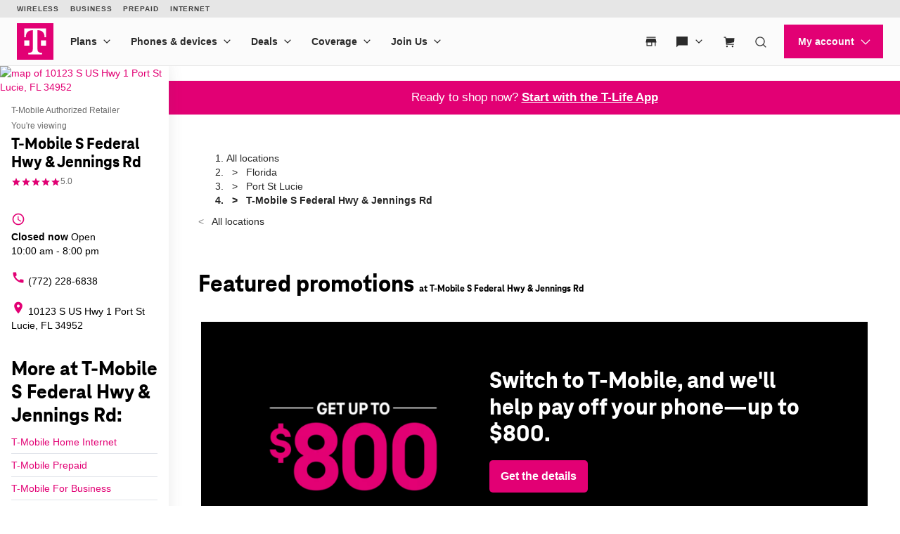

--- FILE ---
content_type: text/css
request_url: https://d2xe71nj4xrmst.cloudfront.net/static/lmbrowser/sass/template_system/tmobile.1e5255217c51.css
body_size: 45793
content:
@charset "UTF-8";@import"https://fonts.googleapis.com/css?family=Lato:400,400i,700,700i|Rubik:300,500";@font-face{font-family:TeleNeoWeb-ExtraBold;font-style:normal;font-weight:800;src:url("/static/lmbrowser/cust/tmobile/fonts/TeleNeoWeb-ExtraBold.46130db88950.woff2") format("woff")}:root{--gray-900: #262626;--gray-300: lightgray;--gray-700: #6a6a6a;--surface-200: #f4f4f4}/*!
 * Bootstrap v3.3.6 (http://getbootstrap.com)
 * Copyright 2011-2015 Twitter, Inc.
 * Licensed under MIT (https://github.com/twbs/bootstrap/blob/master/LICENSE)
 *//*! normalize.css v3.0.3 | MIT License | github.com/necolas/normalize.css */html{font-family:sans-serif;-ms-text-size-adjust:100%;-webkit-text-size-adjust:100%}body{margin:0}article,aside,details,figcaption,figure,footer,header,hgroup,main,menu,nav,section,summary{display:block}audio,canvas,progress,video{display:inline-block;vertical-align:baseline}audio:not([controls]){display:none;height:0}[hidden],template{display:none}a{background-color:transparent}a:active,a:hover{outline:0}abbr[title]{border-bottom:none;text-decoration:underline;-webkit-text-decoration:underline dotted;text-decoration:underline dotted}b,strong{font-weight:700}dfn{font-style:italic}h1{font-size:2em;margin:.67em 0}mark{background:#ff0;color:#000}small{font-size:80%}sub,sup{font-size:75%;line-height:0;position:relative;vertical-align:baseline}sup{top:-.5em}sub{bottom:-.25em}img{border:0}svg:not(:root){overflow:hidden}figure{margin:1em 40px}hr{-webkit-box-sizing:content-box;box-sizing:content-box;height:0}pre{overflow:auto}code,kbd,pre,samp{font-family:monospace,monospace;font-size:1em}button,input,optgroup,select,textarea{color:inherit;font:inherit;margin:0}button{overflow:visible}button,select{text-transform:none}button,html input[type=button],input[type=reset],input[type=submit]{-webkit-appearance:button;cursor:pointer}button[disabled],html input[disabled]{cursor:default}button::-moz-focus-inner,input::-moz-focus-inner{border:0;padding:0}input{line-height:normal}input[type=checkbox],input[type=radio]{-webkit-box-sizing:border-box;box-sizing:border-box;padding:0}input[type=number]::-webkit-inner-spin-button,input[type=number]::-webkit-outer-spin-button{height:auto}input[type=search]{-webkit-appearance:textfield;-webkit-box-sizing:content-box;box-sizing:content-box}input[type=search]::-webkit-search-cancel-button,input[type=search]::-webkit-search-decoration{-webkit-appearance:none}fieldset{border:1px solid #c0c0c0;margin:0 2px;padding:.35em .625em .75em}legend{border:0;padding:0}textarea{overflow:auto}optgroup{font-weight:700}table{border-collapse:collapse;border-spacing:0}td,th{padding:0}/*! Source: https://github.com/h5bp/html5-boilerplate/blob/master/src/css/main.css */@media print{*,*:before,*:after{color:#000!important;text-shadow:none!important;background:transparent!important;-webkit-box-shadow:none!important;box-shadow:none!important}a,a:visited{text-decoration:underline}a[href]:after{content:" (" attr(href) ")"}abbr[title]:after{content:" (" attr(title) ")"}a[href^="#"]:after,a[href^="javascript:"]:after{content:""}pre,blockquote{border:1px solid #999;page-break-inside:avoid}thead{display:table-header-group}tr,img{page-break-inside:avoid}img{max-width:100%!important}p,h2,h3{orphans:3;widows:3}h2,h3{page-break-after:avoid}.navbar{display:none}.btn>.caret,.dropup>.btn>.caret{border-top-color:#000!important}.label{border:1px solid #000}.table{border-collapse:collapse!important}.table td,.table th{background-color:#fff!important}.table-bordered th,.table-bordered td{border:1px solid #ddd!important}}*{-webkit-box-sizing:border-box;box-sizing:border-box}*:before,*:after{-webkit-box-sizing:border-box;box-sizing:border-box}html{font-size:10px;-webkit-tap-highlight-color:rgba(0,0,0,0)}body{font-family:Helvetica Neue,Helvetica,Arial,sans-serif;font-size:14px;line-height:1.428571429;color:#262626;background-color:#fff}input,button,select,textarea{font-family:inherit;font-size:inherit;line-height:inherit}a{color:#337ab7;text-decoration:none}a:hover,a:focus{color:#23527c;text-decoration:underline}a:focus{outline:5px auto -webkit-focus-ring-color;outline-offset:-2px}figure{margin:0}img{vertical-align:middle}.img-responsive{display:block;max-width:100%;height:auto}.img-rounded{border-radius:6px}.img-thumbnail{padding:4px;line-height:1.428571429;background-color:#fff;border:1px solid #ddd;border-radius:4px;-webkit-transition:all .2s ease-in-out;transition:all .2s ease-in-out;display:inline-block;max-width:100%;height:auto}.img-circle{border-radius:50%}hr{margin-top:20px;margin-bottom:20px;border:0;border-top:1px solid rgb(238.425,238.425,238.425)}.sr-only{position:absolute;width:1px;height:1px;padding:0;margin:-1px;overflow:hidden;clip:rect(0,0,0,0);border:0}.sr-only-focusable:active,.sr-only-focusable:focus{position:static;width:auto;height:auto;margin:0;overflow:visible;clip:auto}[role=button]{cursor:pointer}h1,h2,h3,h4,h5,h6,.h1,.h2,.h3,.h4,.h5,.h6{font-family:inherit;font-weight:500;line-height:1.1;color:inherit}h1 small,h1 .small,h2 small,h2 .small,h3 small,h3 .small,h4 small,h4 .small,h5 small,h5 .small,h6 small,h6 .small,.h1 small,.h1 .small,.h2 small,.h2 .small,.h3 small,.h3 .small,.h4 small,.h4 .small,.h5 small,.h5 .small,.h6 small,.h6 .small{font-weight:400;line-height:1;color:#777}h1,.h1,h2,.h2,h3,.h3{margin-top:20px;margin-bottom:10px}h1 small,h1 .small,.h1 small,.h1 .small,h2 small,h2 .small,.h2 small,.h2 .small,h3 small,h3 .small,.h3 small,.h3 .small{font-size:65%}h4,.h4,h5,.h5,h6,.h6{margin-top:10px;margin-bottom:10px}h4 small,h4 .small,.h4 small,.h4 .small,h5 small,h5 .small,.h5 small,.h5 .small,h6 small,h6 .small,.h6 small,.h6 .small{font-size:75%}h1,.h1{font-size:36px}h2,.h2{font-size:30px}h3,.h3{font-size:24px}h4,.h4{font-size:18px}h5,.h5{font-size:14px}h6,.h6{font-size:12px}.lead{margin-bottom:20px;font-size:16px;font-weight:300;line-height:1.4}@media (min-width: 768px){.lead{font-size:21px}}small,.small{font-size:85%}mark,.mark{padding:.2em;background-color:#fcf8e3}.text-left{text-align:left}.text-right{text-align:right}.text-center{text-align:center}.text-justify{text-align:justify}.text-nowrap{white-space:nowrap}.text-lowercase{text-transform:lowercase}.text-uppercase,.initialism{text-transform:uppercase}.text-capitalize{text-transform:capitalize}.text-muted{color:#777}.text-primary{color:#337ab7}a.text-primary:hover,a.text-primary:focus{color:#286090}.text-success{color:#3c763d}a.text-success:hover,a.text-success:focus{color:#2b542c}.text-info{color:#31708f}a.text-info:hover,a.text-info:focus{color:#245269}.text-warning{color:#8a6d3b}a.text-warning:hover,a.text-warning:focus{color:#66512c}.text-danger{color:#a94442}a.text-danger:hover,a.text-danger:focus{color:#843534}.bg-primary{color:#fff}.bg-primary{background-color:#337ab7}a.bg-primary:hover,a.bg-primary:focus{background-color:#286090}.bg-success{background-color:#dff0d8}a.bg-success:hover,a.bg-success:focus{background-color:#c1e2b3}.bg-info{background-color:#d9edf7}a.bg-info:hover,a.bg-info:focus{background-color:#afd9ee}.bg-warning{background-color:#fcf8e3}a.bg-warning:hover,a.bg-warning:focus{background-color:#f7ecb5}.bg-danger{background-color:#f2dede}a.bg-danger:hover,a.bg-danger:focus{background-color:#e4b9b9}.page-header{padding-bottom:9px;margin:40px 0 20px;border-bottom:1px solid rgb(238.425,238.425,238.425)}ul,ol{margin-top:0;margin-bottom:10px}ul ul,ul ol,ol ul,ol ol{margin-bottom:0}.list-unstyled{padding-left:0;list-style:none}.list-inline{padding-left:0;list-style:none;margin-left:-5px}.list-inline>li{display:inline-block;padding-right:5px;padding-left:5px}dl{margin-top:0;margin-bottom:20px}dt,dd{line-height:1.428571429}dt{font-weight:700}dd{margin-left:0}.dl-horizontal dd:before,.dl-horizontal dd:after{display:table;content:" "}.dl-horizontal dd:after{clear:both}@media (min-width: 768px){.dl-horizontal dt{float:left;width:160px;clear:left;text-align:right;overflow:hidden;text-overflow:ellipsis;white-space:nowrap}.dl-horizontal dd{margin-left:180px}}abbr[title],abbr[data-original-title]{cursor:help}.initialism{font-size:90%}blockquote{padding:10px 20px;margin:0 0 20px;font-size:17.5px;border-left:5px solid rgb(238.425,238.425,238.425)}blockquote p:last-child,blockquote ul:last-child,blockquote ol:last-child{margin-bottom:0}blockquote footer,blockquote small,blockquote .small{display:block;font-size:80%;line-height:1.428571429;color:#777}blockquote footer:before,blockquote small:before,blockquote .small:before{content:"— "}.blockquote-reverse,blockquote.pull-right{padding-right:15px;padding-left:0;text-align:right;border-right:5px solid rgb(238.425,238.425,238.425);border-left:0}.blockquote-reverse footer:before,.blockquote-reverse small:before,.blockquote-reverse .small:before,blockquote.pull-right footer:before,blockquote.pull-right small:before,blockquote.pull-right .small:before{content:""}.blockquote-reverse footer:after,.blockquote-reverse small:after,.blockquote-reverse .small:after,blockquote.pull-right footer:after,blockquote.pull-right small:after,blockquote.pull-right .small:after{content:" —"}address{margin-bottom:20px;font-style:normal;line-height:1.428571429}.container{padding-right:15px;padding-left:15px;margin-right:auto;margin-left:auto}.container:before,.container:after{display:table;content:" "}.container:after{clear:both}@media (min-width: 768px){.container{width:750px}}@media (min-width: 992px){.container{width:970px}}@media (min-width: 1200px){.container{width:1170px}}.container-fluid{padding-right:15px;padding-left:15px;margin-right:auto;margin-left:auto}.container-fluid:before,.container-fluid:after{display:table;content:" "}.container-fluid:after{clear:both}.row{margin-right:-15px;margin-left:-15px}.row:before,.row:after{display:table;content:" "}.row:after{clear:both}.row-no-gutters{margin-right:0;margin-left:0}.row-no-gutters [class*=col-]{padding-right:0;padding-left:0}.col-xs-1,.col-sm-1,.col-md-1,.col-lg-1,.col-xs-2,.col-sm-2,.col-md-2,.col-lg-2,.col-xs-3,.col-sm-3,.col-md-3,.col-lg-3,.col-xs-4,.col-sm-4,.col-md-4,.col-lg-4,.col-xs-5,.col-sm-5,.col-md-5,.col-lg-5,.col-xs-6,.col-sm-6,.col-md-6,.col-lg-6,.col-xs-7,.col-sm-7,.col-md-7,.col-lg-7,.col-xs-8,.col-sm-8,.col-md-8,.col-lg-8,.col-xs-9,.col-sm-9,.col-md-9,.col-lg-9,.col-xs-10,.col-sm-10,.col-md-10,.col-lg-10,.col-xs-11,.col-sm-11,.col-md-11,.col-lg-11,.col-xs-12,.col-sm-12,.col-md-12,.col-lg-12{position:relative;min-height:1px;padding-right:15px;padding-left:15px}.col-xs-1,.col-xs-2,.col-xs-3,.col-xs-4,.col-xs-5,.col-xs-6,.col-xs-7,.col-xs-8,.col-xs-9,.col-xs-10,.col-xs-11,.col-xs-12{float:left}.col-xs-1{width:8.3333333333%}.col-xs-2{width:16.6666666667%}.col-xs-3{width:25%}.col-xs-4{width:33.3333333333%}.col-xs-5{width:41.6666666667%}.col-xs-6{width:50%}.col-xs-7{width:58.3333333333%}.col-xs-8{width:66.6666666667%}.col-xs-9{width:75%}.col-xs-10{width:83.3333333333%}.col-xs-11{width:91.6666666667%}.col-xs-12{width:100%}.col-xs-pull-0{right:auto}.col-xs-pull-1{right:8.3333333333%}.col-xs-pull-2{right:16.6666666667%}.col-xs-pull-3{right:25%}.col-xs-pull-4{right:33.3333333333%}.col-xs-pull-5{right:41.6666666667%}.col-xs-pull-6{right:50%}.col-xs-pull-7{right:58.3333333333%}.col-xs-pull-8{right:66.6666666667%}.col-xs-pull-9{right:75%}.col-xs-pull-10{right:83.3333333333%}.col-xs-pull-11{right:91.6666666667%}.col-xs-pull-12{right:100%}.col-xs-push-0{left:auto}.col-xs-push-1{left:8.3333333333%}.col-xs-push-2{left:16.6666666667%}.col-xs-push-3{left:25%}.col-xs-push-4{left:33.3333333333%}.col-xs-push-5{left:41.6666666667%}.col-xs-push-6{left:50%}.col-xs-push-7{left:58.3333333333%}.col-xs-push-8{left:66.6666666667%}.col-xs-push-9{left:75%}.col-xs-push-10{left:83.3333333333%}.col-xs-push-11{left:91.6666666667%}.col-xs-push-12{left:100%}.col-xs-offset-0{margin-left:0%}.col-xs-offset-1{margin-left:8.3333333333%}.col-xs-offset-2{margin-left:16.6666666667%}.col-xs-offset-3{margin-left:25%}.col-xs-offset-4{margin-left:33.3333333333%}.col-xs-offset-5{margin-left:41.6666666667%}.col-xs-offset-6{margin-left:50%}.col-xs-offset-7{margin-left:58.3333333333%}.col-xs-offset-8{margin-left:66.6666666667%}.col-xs-offset-9{margin-left:75%}.col-xs-offset-10{margin-left:83.3333333333%}.col-xs-offset-11{margin-left:91.6666666667%}.col-xs-offset-12{margin-left:100%}@media (min-width: 768px){.col-sm-1,.col-sm-2,.col-sm-3,.col-sm-4,.col-sm-5,.col-sm-6,.col-sm-7,.col-sm-8,.col-sm-9,.col-sm-10,.col-sm-11,.col-sm-12{float:left}.col-sm-1{width:8.3333333333%}.col-sm-2{width:16.6666666667%}.col-sm-3{width:25%}.col-sm-4{width:33.3333333333%}.col-sm-5{width:41.6666666667%}.col-sm-6{width:50%}.col-sm-7{width:58.3333333333%}.col-sm-8{width:66.6666666667%}.col-sm-9{width:75%}.col-sm-10{width:83.3333333333%}.col-sm-11{width:91.6666666667%}.col-sm-12{width:100%}.col-sm-pull-0{right:auto}.col-sm-pull-1{right:8.3333333333%}.col-sm-pull-2{right:16.6666666667%}.col-sm-pull-3{right:25%}.col-sm-pull-4{right:33.3333333333%}.col-sm-pull-5{right:41.6666666667%}.col-sm-pull-6{right:50%}.col-sm-pull-7{right:58.3333333333%}.col-sm-pull-8{right:66.6666666667%}.col-sm-pull-9{right:75%}.col-sm-pull-10{right:83.3333333333%}.col-sm-pull-11{right:91.6666666667%}.col-sm-pull-12{right:100%}.col-sm-push-0{left:auto}.col-sm-push-1{left:8.3333333333%}.col-sm-push-2{left:16.6666666667%}.col-sm-push-3{left:25%}.col-sm-push-4{left:33.3333333333%}.col-sm-push-5{left:41.6666666667%}.col-sm-push-6{left:50%}.col-sm-push-7{left:58.3333333333%}.col-sm-push-8{left:66.6666666667%}.col-sm-push-9{left:75%}.col-sm-push-10{left:83.3333333333%}.col-sm-push-11{left:91.6666666667%}.col-sm-push-12{left:100%}.col-sm-offset-0{margin-left:0%}.col-sm-offset-1{margin-left:8.3333333333%}.col-sm-offset-2{margin-left:16.6666666667%}.col-sm-offset-3{margin-left:25%}.col-sm-offset-4{margin-left:33.3333333333%}.col-sm-offset-5{margin-left:41.6666666667%}.col-sm-offset-6{margin-left:50%}.col-sm-offset-7{margin-left:58.3333333333%}.col-sm-offset-8{margin-left:66.6666666667%}.col-sm-offset-9{margin-left:75%}.col-sm-offset-10{margin-left:83.3333333333%}.col-sm-offset-11{margin-left:91.6666666667%}.col-sm-offset-12{margin-left:100%}}@media (min-width: 992px){.col-md-1,.col-md-2,.col-md-3,.col-md-4,.col-md-5,.col-md-6,.col-md-7,.col-md-8,.col-md-9,.col-md-10,.col-md-11,.col-md-12{float:left}.col-md-1{width:8.3333333333%}.col-md-2{width:16.6666666667%}.col-md-3{width:25%}.col-md-4{width:33.3333333333%}.col-md-5{width:41.6666666667%}.col-md-6{width:50%}.col-md-7{width:58.3333333333%}.col-md-8{width:66.6666666667%}.col-md-9{width:75%}.col-md-10{width:83.3333333333%}.col-md-11{width:91.6666666667%}.col-md-12{width:100%}.col-md-pull-0{right:auto}.col-md-pull-1{right:8.3333333333%}.col-md-pull-2{right:16.6666666667%}.col-md-pull-3{right:25%}.col-md-pull-4{right:33.3333333333%}.col-md-pull-5{right:41.6666666667%}.col-md-pull-6{right:50%}.col-md-pull-7{right:58.3333333333%}.col-md-pull-8{right:66.6666666667%}.col-md-pull-9{right:75%}.col-md-pull-10{right:83.3333333333%}.col-md-pull-11{right:91.6666666667%}.col-md-pull-12{right:100%}.col-md-push-0{left:auto}.col-md-push-1{left:8.3333333333%}.col-md-push-2{left:16.6666666667%}.col-md-push-3{left:25%}.col-md-push-4{left:33.3333333333%}.col-md-push-5{left:41.6666666667%}.col-md-push-6{left:50%}.col-md-push-7{left:58.3333333333%}.col-md-push-8{left:66.6666666667%}.col-md-push-9{left:75%}.col-md-push-10{left:83.3333333333%}.col-md-push-11{left:91.6666666667%}.col-md-push-12{left:100%}.col-md-offset-0{margin-left:0%}.col-md-offset-1{margin-left:8.3333333333%}.col-md-offset-2{margin-left:16.6666666667%}.col-md-offset-3{margin-left:25%}.col-md-offset-4{margin-left:33.3333333333%}.col-md-offset-5{margin-left:41.6666666667%}.col-md-offset-6{margin-left:50%}.col-md-offset-7{margin-left:58.3333333333%}.col-md-offset-8{margin-left:66.6666666667%}.col-md-offset-9{margin-left:75%}.col-md-offset-10{margin-left:83.3333333333%}.col-md-offset-11{margin-left:91.6666666667%}.col-md-offset-12{margin-left:100%}}@media (min-width: 1200px){.col-lg-1,.col-lg-2,.col-lg-3,.col-lg-4,.col-lg-5,.col-lg-6,.col-lg-7,.col-lg-8,.col-lg-9,.col-lg-10,.col-lg-11,.col-lg-12{float:left}.col-lg-1{width:8.3333333333%}.col-lg-2{width:16.6666666667%}.col-lg-3{width:25%}.col-lg-4{width:33.3333333333%}.col-lg-5{width:41.6666666667%}.col-lg-6{width:50%}.col-lg-7{width:58.3333333333%}.col-lg-8{width:66.6666666667%}.col-lg-9{width:75%}.col-lg-10{width:83.3333333333%}.col-lg-11{width:91.6666666667%}.col-lg-12{width:100%}.col-lg-pull-0{right:auto}.col-lg-pull-1{right:8.3333333333%}.col-lg-pull-2{right:16.6666666667%}.col-lg-pull-3{right:25%}.col-lg-pull-4{right:33.3333333333%}.col-lg-pull-5{right:41.6666666667%}.col-lg-pull-6{right:50%}.col-lg-pull-7{right:58.3333333333%}.col-lg-pull-8{right:66.6666666667%}.col-lg-pull-9{right:75%}.col-lg-pull-10{right:83.3333333333%}.col-lg-pull-11{right:91.6666666667%}.col-lg-pull-12{right:100%}.col-lg-push-0{left:auto}.col-lg-push-1{left:8.3333333333%}.col-lg-push-2{left:16.6666666667%}.col-lg-push-3{left:25%}.col-lg-push-4{left:33.3333333333%}.col-lg-push-5{left:41.6666666667%}.col-lg-push-6{left:50%}.col-lg-push-7{left:58.3333333333%}.col-lg-push-8{left:66.6666666667%}.col-lg-push-9{left:75%}.col-lg-push-10{left:83.3333333333%}.col-lg-push-11{left:91.6666666667%}.col-lg-push-12{left:100%}.col-lg-offset-0{margin-left:0%}.col-lg-offset-1{margin-left:8.3333333333%}.col-lg-offset-2{margin-left:16.6666666667%}.col-lg-offset-3{margin-left:25%}.col-lg-offset-4{margin-left:33.3333333333%}.col-lg-offset-5{margin-left:41.6666666667%}.col-lg-offset-6{margin-left:50%}.col-lg-offset-7{margin-left:58.3333333333%}.col-lg-offset-8{margin-left:66.6666666667%}.col-lg-offset-9{margin-left:75%}.col-lg-offset-10{margin-left:83.3333333333%}.col-lg-offset-11{margin-left:91.6666666667%}.col-lg-offset-12{margin-left:100%}}fieldset{min-width:0;padding:0;margin:0;border:0}legend{display:block;width:100%;padding:0;margin-bottom:20px;font-size:21px;line-height:inherit;color:#333;border:0;border-bottom:1px solid #e5e5e5}label{display:inline-block;max-width:100%;margin-bottom:5px;font-weight:700}input[type=search]{-webkit-box-sizing:border-box;box-sizing:border-box;-webkit-appearance:none;-moz-appearance:none;appearance:none}input[type=radio],input[type=checkbox]{margin:4px 0 0;margin-top:1px \	;line-height:normal}input[type=radio][disabled],input[type=radio].disabled,fieldset[disabled] input[type=radio],input[type=checkbox][disabled],input[type=checkbox].disabled,fieldset[disabled] input[type=checkbox]{cursor:not-allowed}input[type=file]{display:block}input[type=range]{display:block;width:100%}select[multiple],select[size]{height:auto}input[type=file]:focus,input[type=radio]:focus,input[type=checkbox]:focus{outline:5px auto -webkit-focus-ring-color;outline-offset:-2px}output{display:block;padding-top:7px;font-size:14px;line-height:1.428571429;color:#555}.form-control{display:block;width:100%;height:34px;padding:6px 12px;font-size:14px;line-height:1.428571429;color:#555;background-color:#fff;background-image:none;border:1px solid #ccc;border-radius:4px;-webkit-box-shadow:inset 0 1px 1px rgba(0,0,0,.075);box-shadow:inset 0 1px 1px #00000013;-webkit-transition:border-color ease-in-out .15s,box-shadow ease-in-out .15s;-webkit-transition:border-color ease-in-out .15s,-webkit-box-shadow ease-in-out .15s;transition:border-color ease-in-out .15s,-webkit-box-shadow ease-in-out .15s;transition:border-color ease-in-out .15s,box-shadow ease-in-out .15s;transition:border-color ease-in-out .15s,box-shadow ease-in-out .15s,-webkit-box-shadow ease-in-out .15s}.form-control:focus{border-color:#66afe9;outline:0;-webkit-box-shadow:inset 0 1px 1px rgba(0,0,0,.075),0 0 8px rgba(102,175,233,.6);box-shadow:inset 0 1px 1px #00000013,0 0 8px #66afe999}.form-control::-moz-placeholder{color:#999;opacity:1}.form-control:-ms-input-placeholder{color:#999}.form-control::-webkit-input-placeholder{color:#999}.form-control::-ms-expand{background-color:transparent;border:0}.form-control[disabled],.form-control[readonly],fieldset[disabled] .form-control{background-color:#eee;opacity:1}.form-control[disabled],fieldset[disabled] .form-control{cursor:not-allowed}textarea.form-control{height:auto}@media screen and (-webkit-min-device-pixel-ratio: 0){input[type=date].form-control,input[type=time].form-control,input[type=datetime-local].form-control,input[type=month].form-control{line-height:34px}input[type=date].input-sm,.input-group-sm input[type=date],input[type=time].input-sm,.input-group-sm input[type=time],input[type=datetime-local].input-sm,.input-group-sm input[type=datetime-local],input[type=month].input-sm,.input-group-sm input[type=month]{line-height:30px}input[type=date].input-lg,.input-group-lg input[type=date],input[type=time].input-lg,.input-group-lg input[type=time],input[type=datetime-local].input-lg,.input-group-lg input[type=datetime-local],input[type=month].input-lg,.input-group-lg input[type=month]{line-height:46px}}.form-group{margin-bottom:15px}.radio,.checkbox{position:relative;display:block;margin-top:10px;margin-bottom:10px}.radio.disabled label,fieldset[disabled] .radio label,.checkbox.disabled label,fieldset[disabled] .checkbox label{cursor:not-allowed}.radio label,.checkbox label{min-height:20px;padding-left:20px;margin-bottom:0;font-weight:400;cursor:pointer}.radio input[type=radio],.radio-inline input[type=radio],.checkbox input[type=checkbox],.checkbox-inline input[type=checkbox]{position:absolute;margin-top:4px \	;margin-left:-20px}.radio+.radio,.checkbox+.checkbox{margin-top:-5px}.radio-inline,.checkbox-inline{position:relative;display:inline-block;padding-left:20px;margin-bottom:0;font-weight:400;vertical-align:middle;cursor:pointer}.radio-inline.disabled,fieldset[disabled] .radio-inline,.checkbox-inline.disabled,fieldset[disabled] .checkbox-inline{cursor:not-allowed}.radio-inline+.radio-inline,.checkbox-inline+.checkbox-inline{margin-top:0;margin-left:10px}.form-control-static{min-height:34px;padding-top:7px;padding-bottom:7px;margin-bottom:0}.form-control-static.input-lg,.form-control-static.input-sm{padding-right:0;padding-left:0}.input-sm{height:30px;padding:5px 10px;font-size:12px;line-height:1.5;border-radius:3px}select.input-sm{height:30px;line-height:30px}textarea.input-sm,select[multiple].input-sm{height:auto}.form-group-sm .form-control{height:30px;padding:5px 10px;font-size:12px;line-height:1.5;border-radius:3px}.form-group-sm select.form-control{height:30px;line-height:30px}.form-group-sm textarea.form-control,.form-group-sm select[multiple].form-control{height:auto}.form-group-sm .form-control-static{height:30px;min-height:32px;padding:6px 10px;font-size:12px;line-height:1.5}.input-lg{height:46px;padding:10px 16px;font-size:18px;line-height:1.3333333;border-radius:6px}select.input-lg{height:46px;line-height:46px}textarea.input-lg,select[multiple].input-lg{height:auto}.form-group-lg .form-control{height:46px;padding:10px 16px;font-size:18px;line-height:1.3333333;border-radius:6px}.form-group-lg select.form-control{height:46px;line-height:46px}.form-group-lg textarea.form-control,.form-group-lg select[multiple].form-control{height:auto}.form-group-lg .form-control-static{height:46px;min-height:38px;padding:11px 16px;font-size:18px;line-height:1.3333333}.has-feedback{position:relative}.has-feedback .form-control{padding-right:42.5px}.form-control-feedback{position:absolute;top:0;right:0;z-index:2;display:block;width:34px;height:34px;line-height:34px;text-align:center;pointer-events:none}.input-lg+.form-control-feedback,.input-group-lg+.form-control-feedback,.form-group-lg .form-control+.form-control-feedback{width:46px;height:46px;line-height:46px}.input-sm+.form-control-feedback,.input-group-sm+.form-control-feedback,.form-group-sm .form-control+.form-control-feedback{width:30px;height:30px;line-height:30px}.has-success .help-block,.has-success .control-label,.has-success .radio,.has-success .checkbox,.has-success .radio-inline,.has-success .checkbox-inline,.has-success.radio label,.has-success.checkbox label,.has-success.radio-inline label,.has-success.checkbox-inline label{color:#3c763d}.has-success .form-control{border-color:#3c763d;-webkit-box-shadow:inset 0 1px 1px rgba(0,0,0,.075);box-shadow:inset 0 1px 1px #00000013}.has-success .form-control:focus{border-color:#2b542c;-webkit-box-shadow:inset 0 1px 1px rgba(0,0,0,.075),0 0 6px rgb(102.5280898876,177.4719101124,103.8202247191);box-shadow:inset 0 1px 1px #00000013,0 0 6px #67b168}.has-success .input-group-addon{color:#3c763d;background-color:#dff0d8;border-color:#3c763d}.has-success .form-control-feedback{color:#3c763d}.has-warning .help-block,.has-warning .control-label,.has-warning .radio,.has-warning .checkbox,.has-warning .radio-inline,.has-warning .checkbox-inline,.has-warning.radio label,.has-warning.checkbox label,.has-warning.radio-inline label,.has-warning.checkbox-inline label{color:#8a6d3b}.has-warning .form-control{border-color:#8a6d3b;-webkit-box-shadow:inset 0 1px 1px rgba(0,0,0,.075);box-shadow:inset 0 1px 1px #00000013}.has-warning .form-control:focus{border-color:#66512c;-webkit-box-shadow:inset 0 1px 1px rgba(0,0,0,.075),0 0 6px rgb(191.807106599,160.7461928934,107.192893401);box-shadow:inset 0 1px 1px #00000013,0 0 6px #c0a16b}.has-warning .input-group-addon{color:#8a6d3b;background-color:#fcf8e3;border-color:#8a6d3b}.has-warning .form-control-feedback{color:#8a6d3b}.has-error .help-block,.has-error .control-label,.has-error .radio,.has-error .checkbox,.has-error .radio-inline,.has-error .checkbox-inline,.has-error.radio label,.has-error.checkbox label,.has-error.radio-inline label,.has-error.checkbox-inline label{color:#a94442}.has-error .form-control{border-color:#a94442;-webkit-box-shadow:inset 0 1px 1px rgba(0,0,0,.075);box-shadow:inset 0 1px 1px #00000013}.has-error .form-control:focus{border-color:#843534;-webkit-box-shadow:inset 0 1px 1px rgba(0,0,0,.075),0 0 6px rgb(206.4127659574,132.0595744681,130.5872340426);box-shadow:inset 0 1px 1px #00000013,0 0 6px #ce8483}.has-error .input-group-addon{color:#a94442;background-color:#f2dede;border-color:#a94442}.has-error .form-control-feedback{color:#a94442}.has-feedback label~.form-control-feedback{top:25px}.has-feedback label.sr-only~.form-control-feedback{top:0}.help-block{display:block;margin-top:5px;margin-bottom:10px;color:#666}@media (min-width: 768px){.form-inline .form-group{display:inline-block;margin-bottom:0;vertical-align:middle}.form-inline .form-control{display:inline-block;width:auto;vertical-align:middle}.form-inline .form-control-static{display:inline-block}.form-inline .input-group{display:inline-table;vertical-align:middle}.form-inline .input-group .input-group-addon,.form-inline .input-group .input-group-btn,.form-inline .input-group .form-control{width:auto}.form-inline .input-group>.form-control{width:100%}.form-inline .control-label{margin-bottom:0;vertical-align:middle}.form-inline .radio,.form-inline .checkbox{display:inline-block;margin-top:0;margin-bottom:0;vertical-align:middle}.form-inline .radio label,.form-inline .checkbox label{padding-left:0}.form-inline .radio input[type=radio],.form-inline .checkbox input[type=checkbox]{position:relative;margin-left:0}.form-inline .has-feedback .form-control-feedback{top:0}}.form-horizontal .radio,.form-horizontal .checkbox,.form-horizontal .radio-inline,.form-horizontal .checkbox-inline{padding-top:7px;margin-top:0;margin-bottom:0}.form-horizontal .radio,.form-horizontal .checkbox{min-height:27px}.form-horizontal .form-group{margin-right:-15px;margin-left:-15px}.form-horizontal .form-group:before,.form-horizontal .form-group:after{display:table;content:" "}.form-horizontal .form-group:after{clear:both}@media (min-width: 768px){.form-horizontal .control-label{padding-top:7px;margin-bottom:0;text-align:right}}.form-horizontal .has-feedback .form-control-feedback{right:15px}@media (min-width: 768px){.form-horizontal .form-group-lg .control-label{padding-top:11px;font-size:18px}}@media (min-width: 768px){.form-horizontal .form-group-sm .control-label{padding-top:6px;font-size:12px}}.btn{display:inline-block;margin-bottom:0;font-weight:400;text-align:center;white-space:nowrap;vertical-align:middle;-ms-touch-action:manipulation;touch-action:manipulation;cursor:pointer;background-image:none;border:1px solid transparent;padding:6px 12px;font-size:14px;line-height:1.428571429;border-radius:4px;-webkit-user-select:none;-moz-user-select:none;-ms-user-select:none;user-select:none}.btn:focus,.btn.focus,.btn:active:focus,.btn:active.focus,.btn.active:focus,.btn.active.focus{outline:5px auto -webkit-focus-ring-color;outline-offset:-2px}.btn:hover,.btn:focus,.btn.focus{color:#333;text-decoration:none}.btn:active,.btn.active{background-image:none;outline:0;-webkit-box-shadow:inset 0 3px 5px rgba(0,0,0,.125);box-shadow:inset 0 3px 5px #00000020}.btn.disabled,.btn[disabled],fieldset[disabled] .btn{cursor:not-allowed;filter:alpha(opacity=65);opacity:.65;-webkit-box-shadow:none;box-shadow:none}a.btn.disabled,fieldset[disabled] a.btn{pointer-events:none}.btn-default{color:#333;background-color:#fff;border-color:#ccc}.btn-default:focus,.btn-default.focus{color:#333;background-color:#e6e6e6;border-color:#8c8c8c}.btn-default:hover{color:#333;background-color:#e6e6e6;border-color:#adadad}.btn-default:active,.btn-default.active,.open>.btn-default.dropdown-toggle{color:#333;background-color:#e6e6e6;background-image:none;border-color:#adadad}.btn-default:active:hover,.btn-default:active:focus,.btn-default:active.focus,.btn-default.active:hover,.btn-default.active:focus,.btn-default.active.focus,.open>.btn-default.dropdown-toggle:hover,.open>.btn-default.dropdown-toggle:focus,.open>.btn-default.dropdown-toggle.focus{color:#333;background-color:#d4d4d4;border-color:#8c8c8c}.btn-default.disabled:hover,.btn-default.disabled:focus,.btn-default.disabled.focus,.btn-default[disabled]:hover,.btn-default[disabled]:focus,.btn-default[disabled].focus,fieldset[disabled] .btn-default:hover,fieldset[disabled] .btn-default:focus,fieldset[disabled] .btn-default.focus{background-color:#fff;border-color:#ccc}.btn-default .badge{color:#fff;background-color:#333}.btn-primary{color:#fff;background-color:#337ab7;border-color:#2e6da4}.btn-primary:focus,.btn-primary.focus{color:#fff;background-color:#286090;border-color:#122b40}.btn-primary:hover{color:#fff;background-color:#286090;border-color:#204d74}.btn-primary:active,.btn-primary.active,.open>.btn-primary.dropdown-toggle{color:#fff;background-color:#286090;background-image:none;border-color:#204d74}.btn-primary:active:hover,.btn-primary:active:focus,.btn-primary:active.focus,.btn-primary.active:hover,.btn-primary.active:focus,.btn-primary.active.focus,.open>.btn-primary.dropdown-toggle:hover,.open>.btn-primary.dropdown-toggle:focus,.open>.btn-primary.dropdown-toggle.focus{color:#fff;background-color:#204d74;border-color:#122b40}.btn-primary.disabled:hover,.btn-primary.disabled:focus,.btn-primary.disabled.focus,.btn-primary[disabled]:hover,.btn-primary[disabled]:focus,.btn-primary[disabled].focus,fieldset[disabled] .btn-primary:hover,fieldset[disabled] .btn-primary:focus,fieldset[disabled] .btn-primary.focus{background-color:#337ab7;border-color:#2e6da4}.btn-primary .badge{color:#337ab7;background-color:#fff}.btn-success{color:#fff;background-color:#5cb85c;border-color:#4cae4c}.btn-success:focus,.btn-success.focus{color:#fff;background-color:#449d44;border-color:#255625}.btn-success:hover{color:#fff;background-color:#449d44;border-color:#398439}.btn-success:active,.btn-success.active,.open>.btn-success.dropdown-toggle{color:#fff;background-color:#449d44;background-image:none;border-color:#398439}.btn-success:active:hover,.btn-success:active:focus,.btn-success:active.focus,.btn-success.active:hover,.btn-success.active:focus,.btn-success.active.focus,.open>.btn-success.dropdown-toggle:hover,.open>.btn-success.dropdown-toggle:focus,.open>.btn-success.dropdown-toggle.focus{color:#fff;background-color:#398439;border-color:#255625}.btn-success.disabled:hover,.btn-success.disabled:focus,.btn-success.disabled.focus,.btn-success[disabled]:hover,.btn-success[disabled]:focus,.btn-success[disabled].focus,fieldset[disabled] .btn-success:hover,fieldset[disabled] .btn-success:focus,fieldset[disabled] .btn-success.focus{background-color:#5cb85c;border-color:#4cae4c}.btn-success .badge{color:#5cb85c;background-color:#fff}.btn-info{color:#fff;background-color:#5bc0de;border-color:#46b8da}.btn-info:focus,.btn-info.focus{color:#fff;background-color:#31b0d5;border-color:#1b6d85}.btn-info:hover{color:#fff;background-color:#31b0d5;border-color:#269abc}.btn-info:active,.btn-info.active,.open>.btn-info.dropdown-toggle{color:#fff;background-color:#31b0d5;background-image:none;border-color:#269abc}.btn-info:active:hover,.btn-info:active:focus,.btn-info:active.focus,.btn-info.active:hover,.btn-info.active:focus,.btn-info.active.focus,.open>.btn-info.dropdown-toggle:hover,.open>.btn-info.dropdown-toggle:focus,.open>.btn-info.dropdown-toggle.focus{color:#fff;background-color:#269abc;border-color:#1b6d85}.btn-info.disabled:hover,.btn-info.disabled:focus,.btn-info.disabled.focus,.btn-info[disabled]:hover,.btn-info[disabled]:focus,.btn-info[disabled].focus,fieldset[disabled] .btn-info:hover,fieldset[disabled] .btn-info:focus,fieldset[disabled] .btn-info.focus{background-color:#5bc0de;border-color:#46b8da}.btn-info .badge{color:#5bc0de;background-color:#fff}.btn-warning{color:#fff;background-color:#f0ad4e;border-color:#eea236}.btn-warning:focus,.btn-warning.focus{color:#fff;background-color:#ec971f;border-color:#985f0d}.btn-warning:hover{color:#fff;background-color:#ec971f;border-color:#d58512}.btn-warning:active,.btn-warning.active,.open>.btn-warning.dropdown-toggle{color:#fff;background-color:#ec971f;background-image:none;border-color:#d58512}.btn-warning:active:hover,.btn-warning:active:focus,.btn-warning:active.focus,.btn-warning.active:hover,.btn-warning.active:focus,.btn-warning.active.focus,.open>.btn-warning.dropdown-toggle:hover,.open>.btn-warning.dropdown-toggle:focus,.open>.btn-warning.dropdown-toggle.focus{color:#fff;background-color:#d58512;border-color:#985f0d}.btn-warning.disabled:hover,.btn-warning.disabled:focus,.btn-warning.disabled.focus,.btn-warning[disabled]:hover,.btn-warning[disabled]:focus,.btn-warning[disabled].focus,fieldset[disabled] .btn-warning:hover,fieldset[disabled] .btn-warning:focus,fieldset[disabled] .btn-warning.focus{background-color:#f0ad4e;border-color:#eea236}.btn-warning .badge{color:#f0ad4e;background-color:#fff}.btn-danger{color:#fff;background-color:#d9534f;border-color:#d43f3a}.btn-danger:focus,.btn-danger.focus{color:#fff;background-color:#c9302c;border-color:#761c19}.btn-danger:hover{color:#fff;background-color:#c9302c;border-color:#ac2925}.btn-danger:active,.btn-danger.active,.open>.btn-danger.dropdown-toggle{color:#fff;background-color:#c9302c;background-image:none;border-color:#ac2925}.btn-danger:active:hover,.btn-danger:active:focus,.btn-danger:active.focus,.btn-danger.active:hover,.btn-danger.active:focus,.btn-danger.active.focus,.open>.btn-danger.dropdown-toggle:hover,.open>.btn-danger.dropdown-toggle:focus,.open>.btn-danger.dropdown-toggle.focus{color:#fff;background-color:#ac2925;border-color:#761c19}.btn-danger.disabled:hover,.btn-danger.disabled:focus,.btn-danger.disabled.focus,.btn-danger[disabled]:hover,.btn-danger[disabled]:focus,.btn-danger[disabled].focus,fieldset[disabled] .btn-danger:hover,fieldset[disabled] .btn-danger:focus,fieldset[disabled] .btn-danger.focus{background-color:#d9534f;border-color:#d43f3a}.btn-danger .badge{color:#d9534f;background-color:#fff}.btn-link{font-weight:400;color:#337ab7;border-radius:0}.btn-link,.btn-link:active,.btn-link.active,.btn-link[disabled],fieldset[disabled] .btn-link{background-color:transparent;-webkit-box-shadow:none;box-shadow:none}.btn-link,.btn-link:hover,.btn-link:focus,.btn-link:active{border-color:transparent}.btn-link:hover,.btn-link:focus{color:#23527c;text-decoration:underline;background-color:transparent}.btn-link[disabled]:hover,.btn-link[disabled]:focus,fieldset[disabled] .btn-link:hover,fieldset[disabled] .btn-link:focus{color:#777;text-decoration:none}.btn-lg,.btn-group-lg>.btn{padding:10px 16px;font-size:18px;line-height:1.3333333;border-radius:6px}.btn-sm,.btn-group-sm>.btn{padding:5px 10px;font-size:12px;line-height:1.5;border-radius:3px}.btn-xs,.btn-group-xs>.btn{padding:1px 5px;font-size:12px;line-height:1.5;border-radius:3px}.btn-block{display:block;width:100%}.btn-block+.btn-block{margin-top:5px}input[type=submit].btn-block,input[type=reset].btn-block,input[type=button].btn-block{width:100%}.fade{opacity:0;-webkit-transition:opacity .15s linear;transition:opacity .15s linear}.fade.in{opacity:1}.collapse{display:none}.collapse.in{display:block}tr.collapse.in{display:table-row}tbody.collapse.in{display:table-row-group}.collapsing{position:relative;height:0;overflow:hidden;-webkit-transition-property:height,visibility;transition-property:height,visibility;-webkit-transition-duration:.35s;transition-duration:.35s;-webkit-transition-timing-function:ease;transition-timing-function:ease}.caret{display:inline-block;width:0;height:0;margin-left:2px;vertical-align:middle;border-top:4px dashed;border-top:4px solid \	;border-right:4px solid transparent;border-left:4px solid transparent}.dropup,.dropdown{position:relative}.dropdown-toggle:focus{outline:0}.dropdown-menu{position:absolute;top:100%;left:0;z-index:1000;display:none;float:left;min-width:160px;padding:5px 0;margin:2px 0 0;font-size:14px;text-align:left;list-style:none;background-color:#fff;background-clip:padding-box;border:1px solid #ccc;border:1px solid rgba(0,0,0,.15);border-radius:4px;-webkit-box-shadow:0 6px 12px rgba(0,0,0,.175);box-shadow:0 6px 12px #0000002d}.dropdown-menu.pull-right{right:0;left:auto}.dropdown-menu .divider{height:1px;margin:9px 0;overflow:hidden;background-color:#e5e5e5}.dropdown-menu>li>a{display:block;padding:3px 20px;clear:both;font-weight:400;line-height:1.428571429;color:#333;white-space:nowrap}.dropdown-menu>li>a:hover,.dropdown-menu>li>a:focus{color:#262626;text-decoration:none;background-color:#f5f5f5}.dropdown-menu>.active>a,.dropdown-menu>.active>a:hover,.dropdown-menu>.active>a:focus{color:#fff;text-decoration:none;background-color:#337ab7;outline:0}.dropdown-menu>.disabled>a,.dropdown-menu>.disabled>a:hover,.dropdown-menu>.disabled>a:focus{color:#777}.dropdown-menu>.disabled>a:hover,.dropdown-menu>.disabled>a:focus{text-decoration:none;cursor:not-allowed;background-color:transparent;background-image:none;filter:progid:DXImageTransform.Microsoft.gradient(enabled = false)}.open>.dropdown-menu{display:block}.open>a{outline:0}.dropdown-menu-right{right:0;left:auto}.dropdown-menu-left{right:auto;left:0}.dropdown-header{display:block;padding:3px 20px;font-size:12px;line-height:1.428571429;color:#777;white-space:nowrap}.dropdown-backdrop{position:fixed;top:0;right:0;bottom:0;left:0;z-index:990}.pull-right>.dropdown-menu{right:0;left:auto}.dropup .caret,.navbar-fixed-bottom .dropdown .caret{content:"";border-top:0;border-bottom:4px dashed;border-bottom:4px solid \	}.dropup .dropdown-menu,.navbar-fixed-bottom .dropdown .dropdown-menu{top:auto;bottom:100%;margin-bottom:2px}@media (min-width: 768px){.navbar-right .dropdown-menu{right:0;left:auto}.navbar-right .dropdown-menu-left{left:0;right:auto}}.btn-group,.btn-group-vertical{position:relative;display:inline-block;vertical-align:middle}.btn-group>.btn,.btn-group-vertical>.btn{position:relative;float:left}.btn-group>.btn:hover,.btn-group>.btn:focus,.btn-group>.btn:active,.btn-group>.btn.active,.btn-group-vertical>.btn:hover,.btn-group-vertical>.btn:focus,.btn-group-vertical>.btn:active,.btn-group-vertical>.btn.active{z-index:2}.btn-group .btn+.btn,.btn-group .btn+.btn-group,.btn-group .btn-group+.btn,.btn-group .btn-group+.btn-group{margin-left:-1px}.btn-toolbar{margin-left:-5px}.btn-toolbar:before,.btn-toolbar:after{display:table;content:" "}.btn-toolbar:after{clear:both}.btn-toolbar .btn,.btn-toolbar .btn-group,.btn-toolbar .input-group{float:left}.btn-toolbar>.btn,.btn-toolbar>.btn-group,.btn-toolbar>.input-group{margin-left:5px}.btn-group>.btn:not(:first-child):not(:last-child):not(.dropdown-toggle){border-radius:0}.btn-group>.btn:first-child{margin-left:0}.btn-group>.btn:first-child:not(:last-child):not(.dropdown-toggle){border-top-right-radius:0;border-bottom-right-radius:0}.btn-group>.btn:last-child:not(:first-child),.btn-group>.dropdown-toggle:not(:first-child){border-top-left-radius:0;border-bottom-left-radius:0}.btn-group>.btn-group{float:left}.btn-group>.btn-group:not(:first-child):not(:last-child)>.btn{border-radius:0}.btn-group>.btn-group:first-child:not(:last-child)>.btn:last-child,.btn-group>.btn-group:first-child:not(:last-child)>.dropdown-toggle{border-top-right-radius:0;border-bottom-right-radius:0}.btn-group>.btn-group:last-child:not(:first-child)>.btn:first-child{border-top-left-radius:0;border-bottom-left-radius:0}.btn-group .dropdown-toggle:active,.btn-group.open .dropdown-toggle{outline:0}.btn-group>.btn+.dropdown-toggle{padding-right:8px;padding-left:8px}.btn-group>.btn-lg+.dropdown-toggle,.btn-group-lg.btn-group>.btn+.dropdown-toggle{padding-right:12px;padding-left:12px}.btn-group.open .dropdown-toggle{-webkit-box-shadow:inset 0 3px 5px rgba(0,0,0,.125);box-shadow:inset 0 3px 5px #00000020}.btn-group.open .dropdown-toggle.btn-link{-webkit-box-shadow:none;box-shadow:none}.btn .caret{margin-left:0}.btn-lg .caret,.btn-group-lg>.btn .caret{border-width:5px 5px 0;border-bottom-width:0}.dropup .btn-lg .caret,.dropup .btn-group-lg>.btn .caret{border-width:0 5px 5px}.btn-group-vertical>.btn,.btn-group-vertical>.btn-group,.btn-group-vertical>.btn-group>.btn{display:block;float:none;width:100%;max-width:100%}.btn-group-vertical>.btn-group:before,.btn-group-vertical>.btn-group:after{display:table;content:" "}.btn-group-vertical>.btn-group:after{clear:both}.btn-group-vertical>.btn-group>.btn{float:none}.btn-group-vertical>.btn+.btn,.btn-group-vertical>.btn+.btn-group,.btn-group-vertical>.btn-group+.btn,.btn-group-vertical>.btn-group+.btn-group{margin-top:-1px;margin-left:0}.btn-group-vertical>.btn:not(:first-child):not(:last-child){border-radius:0}.btn-group-vertical>.btn:first-child:not(:last-child){border-radius:4px 4px 0 0}.btn-group-vertical>.btn:last-child:not(:first-child){border-radius:0 0 4px 4px}.btn-group-vertical>.btn-group:not(:first-child):not(:last-child)>.btn{border-radius:0}.btn-group-vertical>.btn-group:first-child:not(:last-child)>.btn:last-child,.btn-group-vertical>.btn-group:first-child:not(:last-child)>.dropdown-toggle{border-bottom-right-radius:0;border-bottom-left-radius:0}.btn-group-vertical>.btn-group:last-child:not(:first-child)>.btn:first-child{border-top-left-radius:0;border-top-right-radius:0}.btn-group-justified{display:table;width:100%;table-layout:fixed;border-collapse:separate}.btn-group-justified>.btn,.btn-group-justified>.btn-group{display:table-cell;float:none;width:1%}.btn-group-justified>.btn-group .btn{width:100%}.btn-group-justified>.btn-group .dropdown-menu{left:auto}[data-toggle=buttons]>.btn input[type=radio],[data-toggle=buttons]>.btn input[type=checkbox],[data-toggle=buttons]>.btn-group>.btn input[type=radio],[data-toggle=buttons]>.btn-group>.btn input[type=checkbox]{position:absolute;clip:rect(0,0,0,0);pointer-events:none}.nav{padding-left:0;margin-bottom:0;list-style:none}.nav:before,.nav:after{display:table;content:" "}.nav:after{clear:both}.nav>li{position:relative;display:block}.nav>li>a{position:relative;display:block;padding:10px 15px}.nav>li>a:hover,.nav>li>a:focus{text-decoration:none;background-color:#eee}.nav>li.disabled>a{color:#777}.nav>li.disabled>a:hover,.nav>li.disabled>a:focus{color:#777;text-decoration:none;cursor:not-allowed;background-color:transparent}.nav .open>a,.nav .open>a:hover,.nav .open>a:focus{background-color:#eee;border-color:#337ab7}.nav .nav-divider{height:1px;margin:9px 0;overflow:hidden;background-color:#e5e5e5}.nav>li>a>img{max-width:none}.nav-tabs{border-bottom:1px solid #ddd}.nav-tabs>li{float:left;margin-bottom:-1px}.nav-tabs>li>a{margin-right:2px;line-height:1.428571429;border:1px solid transparent;border-radius:4px 4px 0 0}.nav-tabs>li>a:hover{border-color:rgb(238.425,238.425,238.425) rgb(238.425,238.425,238.425) #ddd}.nav-tabs>li.active>a,.nav-tabs>li.active>a:hover,.nav-tabs>li.active>a:focus{color:#555;cursor:default;background-color:#fff;border:1px solid #ddd;border-bottom-color:transparent}.nav-pills>li{float:left}.nav-pills>li>a{border-radius:4px}.nav-pills>li+li{margin-left:2px}.nav-pills>li.active>a,.nav-pills>li.active>a:hover,.nav-pills>li.active>a:focus{color:#fff;background-color:#337ab7}.nav-stacked>li{float:none}.nav-stacked>li+li{margin-top:2px;margin-left:0}.nav-justified,.nav-tabs.nav-justified{width:100%}.nav-justified>li,.nav-tabs.nav-justified>li{float:none}.nav-justified>li>a,.nav-tabs.nav-justified>li>a{margin-bottom:5px;text-align:center}.nav-justified>.dropdown .dropdown-menu{top:auto;left:auto}@media (min-width: 768px){.nav-justified>li,.nav-tabs.nav-justified>li{display:table-cell;width:1%}.nav-justified>li>a,.nav-tabs.nav-justified>li>a{margin-bottom:0}}.nav-tabs-justified,.nav-tabs.nav-justified{border-bottom:0}.nav-tabs-justified>li>a,.nav-tabs.nav-justified>li>a{margin-right:0;border-radius:4px}.nav-tabs-justified>.active>a,.nav-tabs.nav-justified>.active>a,.nav-tabs-justified>.active>a:hover,.nav-tabs-justified>.active>a:focus{border:1px solid #ddd}@media (min-width: 768px){.nav-tabs-justified>li>a,.nav-tabs.nav-justified>li>a{border-bottom:1px solid #ddd;border-radius:4px 4px 0 0}.nav-tabs-justified>.active>a,.nav-tabs.nav-justified>.active>a,.nav-tabs-justified>.active>a:hover,.nav-tabs-justified>.active>a:focus{border-bottom-color:#fff}}.tab-content>.tab-pane{display:none}.tab-content>.active{display:block}.nav-tabs .dropdown-menu{margin-top:-1px;border-top-left-radius:0;border-top-right-radius:0}.navbar{position:relative;min-height:50px;margin-bottom:20px;border:1px solid transparent}.navbar:before,.navbar:after{display:table;content:" "}.navbar:after{clear:both}@media (min-width: 768px){.navbar{border-radius:4px}}.navbar-header:before,.navbar-header:after{display:table;content:" "}.navbar-header:after{clear:both}@media (min-width: 768px){.navbar-header{float:left}}.navbar-collapse{padding-right:15px;padding-left:15px;overflow-x:visible;border-top:1px solid transparent;-webkit-box-shadow:inset 0 1px 0 rgba(255,255,255,.1);box-shadow:inset 0 1px #ffffff1a;-webkit-overflow-scrolling:touch}.navbar-collapse:before,.navbar-collapse:after{display:table;content:" "}.navbar-collapse:after{clear:both}.navbar-collapse.in{overflow-y:auto}@media (min-width: 768px){.navbar-collapse{width:auto;border-top:0;-webkit-box-shadow:none;box-shadow:none}.navbar-collapse.collapse{display:block!important;height:auto!important;padding-bottom:0;overflow:visible!important}.navbar-collapse.in{overflow-y:visible}.navbar-fixed-top .navbar-collapse,.navbar-static-top .navbar-collapse,.navbar-fixed-bottom .navbar-collapse{padding-right:0;padding-left:0}}.navbar-fixed-top .navbar-collapse,.navbar-fixed-bottom .navbar-collapse{max-height:340px}@media (max-device-width: 480px) and (orientation: landscape){.navbar-fixed-top .navbar-collapse,.navbar-fixed-bottom .navbar-collapse{max-height:200px}}.navbar-fixed-top,.navbar-fixed-bottom{position:fixed;right:0;left:0;z-index:1030}@media (min-width: 768px){.navbar-fixed-top,.navbar-fixed-bottom{border-radius:0}}.navbar-fixed-top{top:0;border-width:0 0 1px}.navbar-fixed-bottom{bottom:0;margin-bottom:0;border-width:1px 0 0}.container>.navbar-header,.container>.navbar-collapse,.container-fluid>.navbar-header,.container-fluid>.navbar-collapse{margin-right:-15px;margin-left:-15px}@media (min-width: 768px){.container>.navbar-header,.container>.navbar-collapse,.container-fluid>.navbar-header,.container-fluid>.navbar-collapse{margin-right:0;margin-left:0}}.navbar-static-top{z-index:1000;border-width:0 0 1px}@media (min-width: 768px){.navbar-static-top{border-radius:0}}.navbar-brand{float:left;height:50px;padding:15px;font-size:18px;line-height:20px}.navbar-brand:hover,.navbar-brand:focus{text-decoration:none}.navbar-brand>img{display:block}@media (min-width: 768px){.navbar>.container .navbar-brand,.navbar>.container-fluid .navbar-brand{margin-left:-15px}}.navbar-toggle{position:relative;float:right;padding:9px 10px;margin-right:15px;background-color:transparent;background-image:none;border:1px solid transparent;border-radius:4px}.navbar-toggle{margin-top:8px;margin-bottom:8px}.navbar-toggle:focus{outline:0}.navbar-toggle .icon-bar{display:block;width:22px;height:2px;border-radius:1px}.navbar-toggle .icon-bar+.icon-bar{margin-top:4px}@media (min-width: 768px){.navbar-toggle{display:none}}.navbar-nav{margin:7.5px -15px}.navbar-nav>li>a{padding-top:10px;padding-bottom:10px;line-height:20px}@media (max-width: 767px){.navbar-nav .open .dropdown-menu{position:static;float:none;width:auto;margin-top:0;background-color:transparent;border:0;-webkit-box-shadow:none;box-shadow:none}.navbar-nav .open .dropdown-menu>li>a,.navbar-nav .open .dropdown-menu .dropdown-header{padding:5px 15px 5px 25px}.navbar-nav .open .dropdown-menu>li>a{line-height:20px}.navbar-nav .open .dropdown-menu>li>a:hover,.navbar-nav .open .dropdown-menu>li>a:focus{background-image:none}}@media (min-width: 768px){.navbar-nav{float:left;margin:0}.navbar-nav>li{float:left}.navbar-nav>li>a{padding-top:15px;padding-bottom:15px}}.navbar-form{padding:10px 15px;margin-right:-15px;margin-left:-15px;border-top:1px solid transparent;border-bottom:1px solid transparent;-webkit-box-shadow:inset 0 1px 0 rgba(255,255,255,.1),0 1px 0 rgba(255,255,255,.1);box-shadow:inset 0 1px #ffffff1a,0 1px #ffffff1a}@media (min-width: 768px){.navbar-form .form-group{display:inline-block;margin-bottom:0;vertical-align:middle}.navbar-form .form-control{display:inline-block;width:auto;vertical-align:middle}.navbar-form .form-control-static{display:inline-block}.navbar-form .input-group{display:inline-table;vertical-align:middle}.navbar-form .input-group .input-group-addon,.navbar-form .input-group .input-group-btn,.navbar-form .input-group .form-control{width:auto}.navbar-form .input-group>.form-control{width:100%}.navbar-form .control-label{margin-bottom:0;vertical-align:middle}.navbar-form .radio,.navbar-form .checkbox{display:inline-block;margin-top:0;margin-bottom:0;vertical-align:middle}.navbar-form .radio label,.navbar-form .checkbox label{padding-left:0}.navbar-form .radio input[type=radio],.navbar-form .checkbox input[type=checkbox]{position:relative;margin-left:0}.navbar-form .has-feedback .form-control-feedback{top:0}}@media (max-width: 767px){.navbar-form .form-group{margin-bottom:5px}.navbar-form .form-group:last-child{margin-bottom:0}}.navbar-form{margin-top:8px;margin-bottom:8px}@media (min-width: 768px){.navbar-form{width:auto;padding-top:0;padding-bottom:0;margin-right:0;margin-left:0;border:0;-webkit-box-shadow:none;box-shadow:none}}.navbar-nav>li>.dropdown-menu{margin-top:0;border-top-left-radius:0;border-top-right-radius:0}.navbar-fixed-bottom .navbar-nav>li>.dropdown-menu{margin-bottom:0;border-radius:4px 4px 0 0}.navbar-btn{margin-top:8px;margin-bottom:8px}.navbar-btn.btn-sm,.btn-group-sm>.navbar-btn.btn{margin-top:10px;margin-bottom:10px}.navbar-btn.btn-xs,.btn-group-xs>.navbar-btn.btn{margin-top:14px;margin-bottom:14px}.navbar-text{margin-top:15px;margin-bottom:15px}@media (min-width: 768px){.navbar-text{float:left;margin-right:15px;margin-left:15px}}@media (min-width: 768px){.navbar-left{float:left!important}.navbar-right{float:right!important;margin-right:-15px}.navbar-right~.navbar-right{margin-right:0}}.navbar-default{background-color:#f8f8f8;border-color:#e7e7e7}.navbar-default .navbar-brand{color:#777}.navbar-default .navbar-brand:hover,.navbar-default .navbar-brand:focus{color:#5e5e5e;background-color:transparent}.navbar-default .navbar-text{color:#777}.navbar-default .navbar-nav>li>a{color:#777}.navbar-default .navbar-nav>li>a:hover,.navbar-default .navbar-nav>li>a:focus{color:#333;background-color:transparent}.navbar-default .navbar-nav>.active>a,.navbar-default .navbar-nav>.active>a:hover,.navbar-default .navbar-nav>.active>a:focus{color:#555;background-color:#d6d6d6}.navbar-default .navbar-nav>.disabled>a,.navbar-default .navbar-nav>.disabled>a:hover,.navbar-default .navbar-nav>.disabled>a:focus{color:#ccc;background-color:transparent}.navbar-default .navbar-nav>.open>a,.navbar-default .navbar-nav>.open>a:hover,.navbar-default .navbar-nav>.open>a:focus{color:#555;background-color:#d6d6d6}@media (max-width: 767px){.navbar-default .navbar-nav .open .dropdown-menu>li>a{color:#777}.navbar-default .navbar-nav .open .dropdown-menu>li>a:hover,.navbar-default .navbar-nav .open .dropdown-menu>li>a:focus{color:#333;background-color:transparent}.navbar-default .navbar-nav .open .dropdown-menu>.active>a,.navbar-default .navbar-nav .open .dropdown-menu>.active>a:hover,.navbar-default .navbar-nav .open .dropdown-menu>.active>a:focus{color:#555;background-color:#d6d6d6}.navbar-default .navbar-nav .open .dropdown-menu>.disabled>a,.navbar-default .navbar-nav .open .dropdown-menu>.disabled>a:hover,.navbar-default .navbar-nav .open .dropdown-menu>.disabled>a:focus{color:#ccc;background-color:transparent}}.navbar-default .navbar-toggle{border-color:#ddd}.navbar-default .navbar-toggle:hover,.navbar-default .navbar-toggle:focus{background-color:#ddd}.navbar-default .navbar-toggle .icon-bar{background-color:#888}.navbar-default .navbar-collapse,.navbar-default .navbar-form{border-color:#e7e7e7}.navbar-default .navbar-link{color:#777}.navbar-default .navbar-link:hover{color:#333}.navbar-default .btn-link{color:#777}.navbar-default .btn-link:hover,.navbar-default .btn-link:focus{color:#333}.navbar-default .btn-link[disabled]:hover,.navbar-default .btn-link[disabled]:focus,fieldset[disabled] .navbar-default .btn-link:hover,fieldset[disabled] .navbar-default .btn-link:focus{color:#ccc}.navbar-inverse{background-color:#222;border-color:#090909}.navbar-inverse .navbar-brand{color:#9d9d9d}.navbar-inverse .navbar-brand:hover,.navbar-inverse .navbar-brand:focus{color:#fff;background-color:transparent}.navbar-inverse .navbar-text{color:#9d9d9d}.navbar-inverse .navbar-nav>li>a{color:#9d9d9d}.navbar-inverse .navbar-nav>li>a:hover,.navbar-inverse .navbar-nav>li>a:focus{color:#fff;background-color:transparent}.navbar-inverse .navbar-nav>.active>a,.navbar-inverse .navbar-nav>.active>a:hover,.navbar-inverse .navbar-nav>.active>a:focus{color:#fff;background-color:#090909}.navbar-inverse .navbar-nav>.disabled>a,.navbar-inverse .navbar-nav>.disabled>a:hover,.navbar-inverse .navbar-nav>.disabled>a:focus{color:#444;background-color:transparent}.navbar-inverse .navbar-nav>.open>a,.navbar-inverse .navbar-nav>.open>a:hover,.navbar-inverse .navbar-nav>.open>a:focus{color:#fff;background-color:#090909}@media (max-width: 767px){.navbar-inverse .navbar-nav .open .dropdown-menu>.dropdown-header{border-color:#090909}.navbar-inverse .navbar-nav .open .dropdown-menu .divider{background-color:#090909}.navbar-inverse .navbar-nav .open .dropdown-menu>li>a{color:#9d9d9d}.navbar-inverse .navbar-nav .open .dropdown-menu>li>a:hover,.navbar-inverse .navbar-nav .open .dropdown-menu>li>a:focus{color:#fff;background-color:transparent}.navbar-inverse .navbar-nav .open .dropdown-menu>.active>a,.navbar-inverse .navbar-nav .open .dropdown-menu>.active>a:hover,.navbar-inverse .navbar-nav .open .dropdown-menu>.active>a:focus{color:#fff;background-color:#090909}.navbar-inverse .navbar-nav .open .dropdown-menu>.disabled>a,.navbar-inverse .navbar-nav .open .dropdown-menu>.disabled>a:hover,.navbar-inverse .navbar-nav .open .dropdown-menu>.disabled>a:focus{color:#444;background-color:transparent}}.navbar-inverse .navbar-toggle{border-color:#333}.navbar-inverse .navbar-toggle:hover,.navbar-inverse .navbar-toggle:focus{background-color:#333}.navbar-inverse .navbar-toggle .icon-bar{background-color:#fff}.navbar-inverse .navbar-collapse,.navbar-inverse .navbar-form{border-color:#101010}.navbar-inverse .navbar-link{color:#9d9d9d}.navbar-inverse .navbar-link:hover{color:#fff}.navbar-inverse .btn-link{color:#9d9d9d}.navbar-inverse .btn-link:hover,.navbar-inverse .btn-link:focus{color:#fff}.navbar-inverse .btn-link[disabled]:hover,.navbar-inverse .btn-link[disabled]:focus,fieldset[disabled] .navbar-inverse .btn-link:hover,fieldset[disabled] .navbar-inverse .btn-link:focus{color:#444}.breadcrumb{padding:8px 15px;margin-bottom:20px;list-style:none;background-color:#f5f5f5;border-radius:4px}.breadcrumb>li{display:inline-block}.breadcrumb>li+li:before{padding:0 5px;color:#ccc;content:"/ "}.breadcrumb>.active{color:#777}.pagination{display:inline-block;padding-left:0;margin:20px 0;border-radius:4px}.pagination>li{display:inline}.pagination>li>a,.pagination>li>span{position:relative;float:left;padding:6px 12px;margin-left:-1px;line-height:1.428571429;color:#337ab7;text-decoration:none;background-color:#fff;border:1px solid #ddd}.pagination>li>a:hover,.pagination>li>a:focus,.pagination>li>span:hover,.pagination>li>span:focus{z-index:2;color:#23527c;background-color:#eee;border-color:#ddd}.pagination>li:first-child>a,.pagination>li:first-child>span{margin-left:0;border-top-left-radius:4px;border-bottom-left-radius:4px}.pagination>li:last-child>a,.pagination>li:last-child>span{border-top-right-radius:4px;border-bottom-right-radius:4px}.pagination>.active>a,.pagination>.active>a:hover,.pagination>.active>a:focus,.pagination>.active>span,.pagination>.active>span:hover,.pagination>.active>span:focus{z-index:3;color:#fff;cursor:default;background-color:#337ab7;border-color:#337ab7}.pagination>.disabled>span,.pagination>.disabled>span:hover,.pagination>.disabled>span:focus,.pagination>.disabled>a,.pagination>.disabled>a:hover,.pagination>.disabled>a:focus{color:#777;cursor:not-allowed;background-color:#fff;border-color:#ddd}.pagination-lg>li>a,.pagination-lg>li>span{padding:10px 16px;font-size:18px;line-height:1.3333333}.pagination-lg>li:first-child>a,.pagination-lg>li:first-child>span{border-top-left-radius:6px;border-bottom-left-radius:6px}.pagination-lg>li:last-child>a,.pagination-lg>li:last-child>span{border-top-right-radius:6px;border-bottom-right-radius:6px}.pagination-sm>li>a,.pagination-sm>li>span{padding:5px 10px;font-size:12px;line-height:1.5}.pagination-sm>li:first-child>a,.pagination-sm>li:first-child>span{border-top-left-radius:3px;border-bottom-left-radius:3px}.pagination-sm>li:last-child>a,.pagination-sm>li:last-child>span{border-top-right-radius:3px;border-bottom-right-radius:3px}.pager{padding-left:0;margin:20px 0;text-align:center;list-style:none}.pager:before,.pager:after{display:table;content:" "}.pager:after{clear:both}.pager li{display:inline}.pager li>a,.pager li>span{display:inline-block;padding:5px 14px;background-color:#fff;border:1px solid #ddd;border-radius:15px}.pager li>a:hover,.pager li>a:focus{text-decoration:none;background-color:#eee}.pager .next>a,.pager .next>span{float:right}.pager .previous>a,.pager .previous>span{float:left}.pager .disabled>a,.pager .disabled>a:hover,.pager .disabled>a:focus,.pager .disabled>span{color:#777;cursor:not-allowed;background-color:#fff}.label{display:inline;padding:.2em .6em .3em;font-size:75%;font-weight:700;line-height:1;color:#fff;text-align:center;white-space:nowrap;vertical-align:baseline;border-radius:.25em}.label:empty{display:none}.btn .label{position:relative;top:-1px}a.label:hover,a.label:focus{color:#fff;text-decoration:none;cursor:pointer}.label-default{background-color:#777}.label-default[href]:hover,.label-default[href]:focus{background-color:#919191}.label-primary{background-color:#337ab7}.label-primary[href]:hover,.label-primary[href]:focus{background-color:#5094ce}.label-success{background-color:#5cb85c}.label-success[href]:hover,.label-success[href]:focus{background-color:#80c780}.label-info{background-color:#5bc0de}.label-info[href]:hover,.label-info[href]:focus{background-color:#85d0e7}.label-warning{background-color:#f0ad4e}.label-warning[href]:hover,.label-warning[href]:focus{background-color:#f4c37d}.label-danger{background-color:#d9534f}.label-danger[href]:hover,.label-danger[href]:focus{background-color:#e27c79}.badge{display:inline-block;min-width:10px;padding:3px 7px;font-size:12px;font-weight:700;line-height:1;color:#fff;text-align:center;white-space:nowrap;vertical-align:middle;background-color:#777;border-radius:10px}.badge:empty{display:none}.btn .badge{position:relative;top:-1px}.btn-xs .badge,.btn-group-xs>.btn .badge{top:0;padding:1px 5px}.list-group-item.active>.badge,.nav-pills>.active>a>.badge{color:#337ab7;background-color:#fff}.list-group-item>.badge{float:right}.list-group-item>.badge+.badge{margin-right:5px}.nav-pills>li>a>.badge{margin-left:3px}a.badge:hover,a.badge:focus{color:#fff;text-decoration:none;cursor:pointer}.panel{margin-bottom:20px;background-color:#fff;border:1px solid transparent;border-radius:4px;-webkit-box-shadow:0 1px 1px rgba(0,0,0,.05);box-shadow:0 1px 1px #0000000d}.panel-body{padding:15px}.panel-body:before,.panel-body:after{display:table;content:" "}.panel-body:after{clear:both}.panel-heading{padding:10px 15px;border-bottom:1px solid transparent;border-top-left-radius:3px;border-top-right-radius:3px}.panel-heading>.dropdown .dropdown-toggle{color:inherit}.panel-title{margin-top:0;margin-bottom:0;font-size:16px;color:inherit}.panel-title>a,.panel-title>small,.panel-title>.small,.panel-title>small>a,.panel-title>.small>a{color:inherit}.panel-footer{padding:10px 15px;background-color:#f5f5f5;border-top:1px solid #ddd;border-bottom-right-radius:3px;border-bottom-left-radius:3px}.panel>.list-group,.panel>.panel-collapse>.list-group{margin-bottom:0}.panel>.list-group .list-group-item,.panel>.panel-collapse>.list-group .list-group-item{border-width:1px 0;border-radius:0}.panel>.list-group:first-child .list-group-item:first-child,.panel>.panel-collapse>.list-group:first-child .list-group-item:first-child{border-top:0;border-top-left-radius:3px;border-top-right-radius:3px}.panel>.list-group:last-child .list-group-item:last-child,.panel>.panel-collapse>.list-group:last-child .list-group-item:last-child{border-bottom:0;border-bottom-right-radius:3px;border-bottom-left-radius:3px}.panel>.panel-heading+.panel-collapse>.list-group .list-group-item:first-child{border-top-left-radius:0;border-top-right-radius:0}.panel-heading+.list-group .list-group-item:first-child{border-top-width:0}.list-group+.panel-footer{border-top-width:0}.panel>.table,.panel>.table-responsive>.table,.panel>.panel-collapse>.table{margin-bottom:0}.panel>.table caption,.panel>.table-responsive>.table caption,.panel>.panel-collapse>.table caption{padding-right:15px;padding-left:15px}.panel>.table:first-child,.panel>.table-responsive:first-child>.table:first-child{border-top-left-radius:3px;border-top-right-radius:3px}.panel>.table:first-child>thead:first-child>tr:first-child,.panel>.table:first-child>tbody:first-child>tr:first-child,.panel>.table-responsive:first-child>.table:first-child>thead:first-child>tr:first-child,.panel>.table-responsive:first-child>.table:first-child>tbody:first-child>tr:first-child{border-top-left-radius:3px;border-top-right-radius:3px}.panel>.table:first-child>thead:first-child>tr:first-child td:first-child,.panel>.table:first-child>thead:first-child>tr:first-child th:first-child,.panel>.table:first-child>tbody:first-child>tr:first-child td:first-child,.panel>.table:first-child>tbody:first-child>tr:first-child th:first-child,.panel>.table-responsive:first-child>.table:first-child>thead:first-child>tr:first-child td:first-child,.panel>.table-responsive:first-child>.table:first-child>thead:first-child>tr:first-child th:first-child,.panel>.table-responsive:first-child>.table:first-child>tbody:first-child>tr:first-child td:first-child,.panel>.table-responsive:first-child>.table:first-child>tbody:first-child>tr:first-child th:first-child{border-top-left-radius:3px}.panel>.table:first-child>thead:first-child>tr:first-child td:last-child,.panel>.table:first-child>thead:first-child>tr:first-child th:last-child,.panel>.table:first-child>tbody:first-child>tr:first-child td:last-child,.panel>.table:first-child>tbody:first-child>tr:first-child th:last-child,.panel>.table-responsive:first-child>.table:first-child>thead:first-child>tr:first-child td:last-child,.panel>.table-responsive:first-child>.table:first-child>thead:first-child>tr:first-child th:last-child,.panel>.table-responsive:first-child>.table:first-child>tbody:first-child>tr:first-child td:last-child,.panel>.table-responsive:first-child>.table:first-child>tbody:first-child>tr:first-child th:last-child{border-top-right-radius:3px}.panel>.table:last-child,.panel>.table-responsive:last-child>.table:last-child{border-bottom-right-radius:3px;border-bottom-left-radius:3px}.panel>.table:last-child>tbody:last-child>tr:last-child,.panel>.table:last-child>tfoot:last-child>tr:last-child,.panel>.table-responsive:last-child>.table:last-child>tbody:last-child>tr:last-child,.panel>.table-responsive:last-child>.table:last-child>tfoot:last-child>tr:last-child{border-bottom-right-radius:3px;border-bottom-left-radius:3px}.panel>.table:last-child>tbody:last-child>tr:last-child td:first-child,.panel>.table:last-child>tbody:last-child>tr:last-child th:first-child,.panel>.table:last-child>tfoot:last-child>tr:last-child td:first-child,.panel>.table:last-child>tfoot:last-child>tr:last-child th:first-child,.panel>.table-responsive:last-child>.table:last-child>tbody:last-child>tr:last-child td:first-child,.panel>.table-responsive:last-child>.table:last-child>tbody:last-child>tr:last-child th:first-child,.panel>.table-responsive:last-child>.table:last-child>tfoot:last-child>tr:last-child td:first-child,.panel>.table-responsive:last-child>.table:last-child>tfoot:last-child>tr:last-child th:first-child{border-bottom-left-radius:3px}.panel>.table:last-child>tbody:last-child>tr:last-child td:last-child,.panel>.table:last-child>tbody:last-child>tr:last-child th:last-child,.panel>.table:last-child>tfoot:last-child>tr:last-child td:last-child,.panel>.table:last-child>tfoot:last-child>tr:last-child th:last-child,.panel>.table-responsive:last-child>.table:last-child>tbody:last-child>tr:last-child td:last-child,.panel>.table-responsive:last-child>.table:last-child>tbody:last-child>tr:last-child th:last-child,.panel>.table-responsive:last-child>.table:last-child>tfoot:last-child>tr:last-child td:last-child,.panel>.table-responsive:last-child>.table:last-child>tfoot:last-child>tr:last-child th:last-child{border-bottom-right-radius:3px}.panel>.panel-body+.table,.panel>.panel-body+.table-responsive,.panel>.table+.panel-body,.panel>.table-responsive+.panel-body{border-top:1px solid #ddd}.panel>.table>tbody:first-child>tr:first-child th,.panel>.table>tbody:first-child>tr:first-child td{border-top:0}.panel>.table-bordered,.panel>.table-responsive>.table-bordered{border:0}.panel>.table-bordered>thead>tr>th:first-child,.panel>.table-bordered>thead>tr>td:first-child,.panel>.table-bordered>tbody>tr>th:first-child,.panel>.table-bordered>tbody>tr>td:first-child,.panel>.table-bordered>tfoot>tr>th:first-child,.panel>.table-bordered>tfoot>tr>td:first-child,.panel>.table-responsive>.table-bordered>thead>tr>th:first-child,.panel>.table-responsive>.table-bordered>thead>tr>td:first-child,.panel>.table-responsive>.table-bordered>tbody>tr>th:first-child,.panel>.table-responsive>.table-bordered>tbody>tr>td:first-child,.panel>.table-responsive>.table-bordered>tfoot>tr>th:first-child,.panel>.table-responsive>.table-bordered>tfoot>tr>td:first-child{border-left:0}.panel>.table-bordered>thead>tr>th:last-child,.panel>.table-bordered>thead>tr>td:last-child,.panel>.table-bordered>tbody>tr>th:last-child,.panel>.table-bordered>tbody>tr>td:last-child,.panel>.table-bordered>tfoot>tr>th:last-child,.panel>.table-bordered>tfoot>tr>td:last-child,.panel>.table-responsive>.table-bordered>thead>tr>th:last-child,.panel>.table-responsive>.table-bordered>thead>tr>td:last-child,.panel>.table-responsive>.table-bordered>tbody>tr>th:last-child,.panel>.table-responsive>.table-bordered>tbody>tr>td:last-child,.panel>.table-responsive>.table-bordered>tfoot>tr>th:last-child,.panel>.table-responsive>.table-bordered>tfoot>tr>td:last-child{border-right:0}.panel>.table-bordered>thead>tr:first-child>td,.panel>.table-bordered>thead>tr:first-child>th,.panel>.table-bordered>tbody>tr:first-child>td,.panel>.table-bordered>tbody>tr:first-child>th,.panel>.table-responsive>.table-bordered>thead>tr:first-child>td,.panel>.table-responsive>.table-bordered>thead>tr:first-child>th,.panel>.table-responsive>.table-bordered>tbody>tr:first-child>td,.panel>.table-responsive>.table-bordered>tbody>tr:first-child>th{border-bottom:0}.panel>.table-bordered>tbody>tr:last-child>td,.panel>.table-bordered>tbody>tr:last-child>th,.panel>.table-bordered>tfoot>tr:last-child>td,.panel>.table-bordered>tfoot>tr:last-child>th,.panel>.table-responsive>.table-bordered>tbody>tr:last-child>td,.panel>.table-responsive>.table-bordered>tbody>tr:last-child>th,.panel>.table-responsive>.table-bordered>tfoot>tr:last-child>td,.panel>.table-responsive>.table-bordered>tfoot>tr:last-child>th{border-bottom:0}.panel>.table-responsive{margin-bottom:0;border:0}.panel-group{margin-bottom:20px}.panel-group .panel{margin-bottom:0;border-radius:4px}.panel-group .panel+.panel{margin-top:5px}.panel-group .panel-heading{border-bottom:0}.panel-group .panel-heading+.panel-collapse>.panel-body,.panel-group .panel-heading+.panel-collapse>.list-group{border-top:1px solid #ddd}.panel-group .panel-footer{border-top:0}.panel-group .panel-footer+.panel-collapse .panel-body{border-bottom:1px solid #ddd}.panel-default{border-color:#ddd}.panel-default>.panel-heading{color:#333;background-color:#f5f5f5;border-color:#ddd}.panel-default>.panel-heading+.panel-collapse>.panel-body{border-top-color:#ddd}.panel-default>.panel-heading .badge{color:#f5f5f5;background-color:#333}.panel-default>.panel-footer+.panel-collapse>.panel-body{border-bottom-color:#ddd}.panel-primary{border-color:#337ab7}.panel-primary>.panel-heading{color:#fff;background-color:#337ab7;border-color:#337ab7}.panel-primary>.panel-heading+.panel-collapse>.panel-body{border-top-color:#337ab7}.panel-primary>.panel-heading .badge{color:#337ab7;background-color:#fff}.panel-primary>.panel-footer+.panel-collapse>.panel-body{border-bottom-color:#337ab7}.panel-success{border-color:#d6e9c6}.panel-success>.panel-heading{color:#3c763d;background-color:#dff0d8;border-color:#d6e9c6}.panel-success>.panel-heading+.panel-collapse>.panel-body{border-top-color:#d6e9c6}.panel-success>.panel-heading .badge{color:#dff0d8;background-color:#3c763d}.panel-success>.panel-footer+.panel-collapse>.panel-body{border-bottom-color:#d6e9c6}.panel-info{border-color:#bce8f1}.panel-info>.panel-heading{color:#31708f;background-color:#d9edf7;border-color:#bce8f1}.panel-info>.panel-heading+.panel-collapse>.panel-body{border-top-color:#bce8f1}.panel-info>.panel-heading .badge{color:#d9edf7;background-color:#31708f}.panel-info>.panel-footer+.panel-collapse>.panel-body{border-bottom-color:#bce8f1}.panel-warning{border-color:#faebcc}.panel-warning>.panel-heading{color:#8a6d3b;background-color:#fcf8e3;border-color:#faebcc}.panel-warning>.panel-heading+.panel-collapse>.panel-body{border-top-color:#faebcc}.panel-warning>.panel-heading .badge{color:#fcf8e3;background-color:#8a6d3b}.panel-warning>.panel-footer+.panel-collapse>.panel-body{border-bottom-color:#faebcc}.panel-danger{border-color:#ebccd1}.panel-danger>.panel-heading{color:#a94442;background-color:#f2dede;border-color:#ebccd1}.panel-danger>.panel-heading+.panel-collapse>.panel-body{border-top-color:#ebccd1}.panel-danger>.panel-heading .badge{color:#f2dede;background-color:#a94442}.panel-danger>.panel-footer+.panel-collapse>.panel-body{border-bottom-color:#ebccd1}.close{float:right;font-size:21px;font-weight:700;line-height:1;color:#000;text-shadow:0 1px 0 #fff;filter:alpha(opacity=20);opacity:.2}.close:hover,.close:focus{color:#000;text-decoration:none;cursor:pointer;filter:alpha(opacity=50);opacity:.5}button.close{padding:0;cursor:pointer;background:transparent;border:0;-webkit-appearance:none;-moz-appearance:none;appearance:none}.modal-open{overflow:hidden}.modal{position:fixed;top:0;right:0;bottom:0;left:0;z-index:1050;display:none;overflow:hidden;-webkit-overflow-scrolling:touch;outline:0}.modal.fade .modal-dialog{-webkit-transform:translate(0,-25%);-ms-transform:translate(0,-25%);transform:translateY(-25%);-webkit-transition:-webkit-transform .3s ease-out;transition:-webkit-transform .3s ease-out;transition:transform .3s ease-out;transition:transform .3s ease-out,-webkit-transform .3s ease-out}.modal.in .modal-dialog{-webkit-transform:translate(0,0);-ms-transform:translate(0,0);transform:translate(0)}.modal-open .modal{overflow-x:hidden;overflow-y:auto}.modal-dialog{position:relative;width:auto;margin:10px}.modal-content{position:relative;background-color:#fff;background-clip:padding-box;border:1px solid #999;border:1px solid rgba(0,0,0,.2);border-radius:6px;-webkit-box-shadow:0 3px 9px rgba(0,0,0,.5);box-shadow:0 3px 9px #00000080;outline:0}.modal-backdrop{position:fixed;top:0;right:0;bottom:0;left:0;z-index:1040;background-color:#000}.modal-backdrop.fade{filter:alpha(opacity=0);opacity:0}.modal-backdrop.in{filter:alpha(opacity=50);opacity:.5}.modal-header{padding:15px;border-bottom:1px solid #e5e5e5}.modal-header:before,.modal-header:after{display:table;content:" "}.modal-header:after{clear:both}.modal-header .close{margin-top:-2px}.modal-title{margin:0;line-height:1.428571429}.modal-body{position:relative;padding:15px}.modal-footer{padding:15px;text-align:right;border-top:1px solid #e5e5e5}.modal-footer:before,.modal-footer:after{display:table;content:" "}.modal-footer:after{clear:both}.modal-footer .btn+.btn{margin-bottom:0;margin-left:5px}.modal-footer .btn-group .btn+.btn{margin-left:-1px}.modal-footer .btn-block+.btn-block{margin-left:0}.modal-scrollbar-measure{position:absolute;top:-9999px;width:50px;height:50px;overflow:scroll}@media (min-width: 768px){.modal-dialog{width:600px;margin:30px auto}.modal-content{-webkit-box-shadow:0 5px 15px rgba(0,0,0,.5);box-shadow:0 5px 15px #00000080}.modal-sm{width:300px}}@media (min-width: 992px){.modal-lg{width:900px}}.tooltip{position:absolute;z-index:1070;display:block;font-family:Helvetica Neue,Helvetica,Arial,sans-serif;font-style:normal;font-weight:400;line-height:1.428571429;line-break:auto;text-align:left;text-align:start;text-decoration:none;text-shadow:none;text-transform:none;letter-spacing:normal;word-break:normal;word-spacing:normal;word-wrap:normal;white-space:normal;font-size:12px;filter:alpha(opacity=0);opacity:0}.tooltip.in{filter:alpha(opacity=90);opacity:.9}.tooltip.top{padding:5px 0;margin-top:-3px}.tooltip.right{padding:0 5px;margin-left:3px}.tooltip.bottom{padding:5px 0;margin-top:3px}.tooltip.left{padding:0 5px;margin-left:-3px}.tooltip.top .tooltip-arrow{bottom:0;left:50%;margin-left:-5px;border-width:5px 5px 0;border-top-color:#000}.tooltip.top-left .tooltip-arrow{right:5px;bottom:0;margin-bottom:-5px;border-width:5px 5px 0;border-top-color:#000}.tooltip.top-right .tooltip-arrow{bottom:0;left:5px;margin-bottom:-5px;border-width:5px 5px 0;border-top-color:#000}.tooltip.right .tooltip-arrow{top:50%;left:0;margin-top:-5px;border-width:5px 5px 5px 0;border-right-color:#000}.tooltip.left .tooltip-arrow{top:50%;right:0;margin-top:-5px;border-width:5px 0 5px 5px;border-left-color:#000}.tooltip.bottom .tooltip-arrow{top:0;left:50%;margin-left:-5px;border-width:0 5px 5px;border-bottom-color:#000}.tooltip.bottom-left .tooltip-arrow{top:0;right:5px;margin-top:-5px;border-width:0 5px 5px;border-bottom-color:#000}.tooltip.bottom-right .tooltip-arrow{top:0;left:5px;margin-top:-5px;border-width:0 5px 5px;border-bottom-color:#000}.tooltip-inner{max-width:200px;padding:3px 8px;color:#fff;text-align:center;background-color:#000;border-radius:4px}.tooltip-arrow{position:absolute;width:0;height:0;border-color:transparent;border-style:solid}.popover{position:absolute;top:0;left:0;z-index:1060;display:none;max-width:276px;padding:1px;font-family:Helvetica Neue,Helvetica,Arial,sans-serif;font-style:normal;font-weight:400;line-height:1.428571429;line-break:auto;text-align:left;text-align:start;text-decoration:none;text-shadow:none;text-transform:none;letter-spacing:normal;word-break:normal;word-spacing:normal;word-wrap:normal;white-space:normal;font-size:14px;background-color:#fff;background-clip:padding-box;border:1px solid #ccc;border:1px solid rgba(0,0,0,.2);border-radius:6px;-webkit-box-shadow:0 5px 10px rgba(0,0,0,.2);box-shadow:0 5px 10px #0003}.popover.top{margin-top:-10px}.popover.right{margin-left:10px}.popover.bottom{margin-top:10px}.popover.left{margin-left:-10px}.popover>.arrow{border-width:11px}.popover>.arrow,.popover>.arrow:after{position:absolute;display:block;width:0;height:0;border-color:transparent;border-style:solid}.popover>.arrow:after{content:"";border-width:10px}.popover.top>.arrow{bottom:-11px;left:50%;margin-left:-11px;border-top-color:#999;border-top-color:#00000040;border-bottom-width:0}.popover.top>.arrow:after{bottom:1px;margin-left:-10px;content:" ";border-top-color:#fff;border-bottom-width:0}.popover.right>.arrow{top:50%;left:-11px;margin-top:-11px;border-right-color:#999;border-right-color:#00000040;border-left-width:0}.popover.right>.arrow:after{bottom:-10px;left:1px;content:" ";border-right-color:#fff;border-left-width:0}.popover.bottom>.arrow{top:-11px;left:50%;margin-left:-11px;border-top-width:0;border-bottom-color:#999;border-bottom-color:#00000040}.popover.bottom>.arrow:after{top:1px;margin-left:-10px;content:" ";border-top-width:0;border-bottom-color:#fff}.popover.left>.arrow{top:50%;right:-11px;margin-top:-11px;border-right-width:0;border-left-color:#999;border-left-color:#00000040}.popover.left>.arrow:after{right:1px;bottom:-10px;content:" ";border-right-width:0;border-left-color:#fff}.popover-title{padding:8px 14px;margin:0;font-size:14px;background-color:#f7f7f7;border-bottom:1px solid rgb(234.6,234.6,234.6);border-radius:5px 5px 0 0}.popover-content{padding:9px 14px}@-ms-viewport{width:device-width}.visible-xs,.visible-sm,.visible-md,.visible-lg,.visible-xs-block,.visible-xs-inline,.visible-xs-inline-block,.visible-sm-block,.visible-sm-inline,.visible-sm-inline-block,.visible-md-block,.visible-md-inline,.visible-md-inline-block,.visible-lg-block,.visible-lg-inline,.visible-lg-inline-block{display:none!important}@media (max-width: 767px){.visible-xs{display:block!important}table.visible-xs{display:table!important}tr.visible-xs{display:table-row!important}th.visible-xs,td.visible-xs{display:table-cell!important}}@media (max-width: 767px){.visible-xs-block{display:block!important}}@media (max-width: 767px){.visible-xs-inline{display:inline!important}}@media (max-width: 767px){.visible-xs-inline-block{display:inline-block!important}}@media (min-width: 768px) and (max-width: 991px){.visible-sm{display:block!important}table.visible-sm{display:table!important}tr.visible-sm{display:table-row!important}th.visible-sm,td.visible-sm{display:table-cell!important}}@media (min-width: 768px) and (max-width: 991px){.visible-sm-block{display:block!important}}@media (min-width: 768px) and (max-width: 991px){.visible-sm-inline{display:inline!important}}@media (min-width: 768px) and (max-width: 991px){.visible-sm-inline-block{display:inline-block!important}}@media (min-width: 992px) and (max-width: 1199px){.visible-md{display:block!important}table.visible-md{display:table!important}tr.visible-md{display:table-row!important}th.visible-md,td.visible-md{display:table-cell!important}}@media (min-width: 992px) and (max-width: 1199px){.visible-md-block{display:block!important}}@media (min-width: 992px) and (max-width: 1199px){.visible-md-inline{display:inline!important}}@media (min-width: 992px) and (max-width: 1199px){.visible-md-inline-block{display:inline-block!important}}@media (min-width: 1200px){.visible-lg{display:block!important}table.visible-lg{display:table!important}tr.visible-lg{display:table-row!important}th.visible-lg,td.visible-lg{display:table-cell!important}}@media (min-width: 1200px){.visible-lg-block{display:block!important}}@media (min-width: 1200px){.visible-lg-inline{display:inline!important}}@media (min-width: 1200px){.visible-lg-inline-block{display:inline-block!important}}@media (max-width: 767px){.hidden-xs{display:none!important}}@media (min-width: 768px) and (max-width: 991px){.hidden-sm{display:none!important}}@media (min-width: 992px) and (max-width: 1199px){.hidden-md{display:none!important}}@media (min-width: 1200px){.hidden-lg{display:none!important}}.visible-print{display:none!important}@media print{.visible-print{display:block!important}table.visible-print{display:table!important}tr.visible-print{display:table-row!important}th.visible-print,td.visible-print{display:table-cell!important}}.visible-print-block{display:none!important}@media print{.visible-print-block{display:block!important}}.visible-print-inline{display:none!important}@media print{.visible-print-inline{display:inline!important}}.visible-print-inline-block{display:none!important}@media print{.visible-print-inline-block{display:inline-block!important}}@media print{.hidden-print{display:none!important}}.slick-prev .slick-prev-icon:before{content:"";font-family:FontAwesome}.slick-next .slick-next-icon:before{content:"";font-family:FontAwesome}.slick-slider{max-width:100%}.slick-track,.slide-container{display:-webkit-box;display:-ms-flexbox;display:flex;-webkit-box-pack:center;-ms-flex-pack:center;justify-content:center;-webkit-box-align:center;-ms-flex-align:center;align-items:center}.slick-initialized .slick-slide,.slick-track{height:300px;position:relative;height:auto;-webkit-box-align:center;-ms-flex-align:center;align-items:center;display:-webkit-box;display:-ms-flexbox;display:flex;word-break:break-word}.zoomImg{background-color:#fff}.fade-enter-active,.fade-leave-active{-webkit-transition:opacity .2s ease-out;transition:opacity .2s ease-out}.fade-enter,.fade-leave-to{opacity:0}[v-cloak]{display:none}.vue-simple-suggest.designed .suggestions .suggest-item{list-style:none}.slick-slide.slick-active,.slick-slide{padding:0 4px}.slick-slide.slick-active>div,.slick-slide>div{display:-webkit-box;display:-ms-flexbox;display:flex;margin:0 auto;width:100%}.slick-slide.slick-active:last-of-type>div{margin-right:0}.slick-dots{display:-webkit-box;display:-ms-flexbox;display:flex;padding:0 0 0 4rem}.slick-dots li button .slick-dot-icon:before{content:"";width:100%;border:2px solid #000}.slick-dots li.slick-active button .slick-dot-icon:before{margin-top:0}.slick-dots li{-webkit-box-flex:1;-ms-flex-positive:1;flex-grow:1}.slick-autoplay-toggle-button:focus{color:#000}h1,h2,h3,h4,h5,h6,p{font-family:inherit;font-weight:400;font-size:inherit;line-height:normal;color:inherit;margin:0}.lm-filter-bar{border:0;border-bottom:1px solid #ebe8df;display:-webkit-box;display:-ms-flexbox;display:flex;list-style-type:none;-webkit-box-orient:vertical;-webkit-box-direction:normal;-ms-flex-direction:column;flex-direction:column;padding:0 0 2rem}@media (min-width: 992px){.lm-filter-bar{-webkit-box-orient:horizontal;-webkit-box-direction:normal;-ms-flex-direction:row;flex-direction:row}}.lm-filter-bar .lm-product-search .vue-simple-suggest{max-width:100%}.lm-filter-bar .lm-product-search-container{width:80%;margin-right:2rem;display:-webkit-inline-box;display:-ms-inline-flexbox;display:inline-flex}.lm-filter-bar .lm-product-search-container ul{width:100%;padding-left:0;margin-bottom:0}.lm-filter-bar .lm-product-search-container .lm-product-search{position:relative;list-style:none;-webkit-box-flex:1;-ms-flex:1;flex:1}.lm-filter-bar.lm-filter-bar__with-promo{border-top:1px solid #ebe8df}.lm-filter-bar .fa-caret-down{margin-left:5px;color:#333}.lm-filter-bar .badge{padding:3px 4px;background-color:#000;color:#fff}.lm-filter-bar .open>.dropdown-menu{max-height:400px;overflow-y:auto}.lm-filter-bar__has-brand.collapse{display:block!important}.lm-filter-bar__collapse{width:100%;max-height:70px;clear:both}.lm-filter-bar__collapse.in{height:70px}@media (min-width: 768px){.lm-filter-bar__collapse{display:block;width:auto;height:auto!important;clear:none}}.lm-filter-bar__menu{padding:1rem 0;width:100%}.lm-filter-bar__menu>li,.lm-filter-bar__menu .lm-filter-bar__list>li{display:inline-block;list-style-type:none;padding-right:1.2rem}.lm-filter-bar__menu>li>button,.lm-filter-bar__menu>li>a,.lm-filter-bar__menu .lm-filter-bar__list>li>button,.lm-filter-bar__menu .lm-filter-bar__list>li>a{display:block;border:0;font-size:1.4rem;background:transparent;font-weight:300;text-decoration:none}.lm-filter-bar__menu>li>button:hover,.lm-filter-bar__menu>li>a:hover,.lm-filter-bar__menu .lm-filter-bar__list>li>button:hover,.lm-filter-bar__menu .lm-filter-bar__list>li>a:hover{text-decoration:none}.lm-filter-bar__menu>.lm-filter-bar__label{color:#262626;font-weight:700;font-size:1.4rem}.lm-filter-bar__menu>.lm-filter-bar__label>button,.lm-filter-bar__menu>.lm-filter-bar__label>a{font-size:1.4rem;font-weight:700;line-height:21px;color:#333}@media (min-width: 768px){.lm-filter-bar__menu>.lm-filter-bar__label{width:auto}.lm-filter-bar__menu>.lm-filter-bar__label:first-child a:hover{background-color:#fff}}.lm-filter-bar__menu .material-icons{vertical-align:middle;cursor:pointer}.lm-filter-bar__clear>a{font-size:11px}.lm-filter-bar__sort{float:right!important;text-align:right}.lm-filter-bar__sort .dropdown-menu{right:0;left:auto;width:160px}@media (min-width: 768px){.lm-filter-bar__sort .dropdown-menu{left:-75px}}.lm-filter-bar__with-filters.lm-navbar-secondary{padding:15px}.lm-filter-bar__with-filters.lm-navbar-secondary .lm-filter-bar-brand__item{margin:0 10px}.lm-filter-bar__container.navbar{margin-bottom:3rem!important;background-color:#f6f4f1}@supports (display: flex){.lm-filter-bar__container.navbar{display:-webkit-box;display:-ms-flexbox;display:flex;-webkit-box-align:center;-ms-flex-align:center;align-items:center}}.lm-filter-bar__item{display:block;padding:10px 20px;width:100%}@supports not (display: flex){.lm-filter-bar__item{padding:22px 20px}}.lm-filter-bar__item:hover{text-decoration:none}.lm-filter-bar__item .fa-map-marker{display:inline-block;margin-right:15px;opacity:.75}.lm-filter-bar__with-filters{font-size:16px}.lm-filter-bar__with-filters .lm-filter-bar-brand__item{background:#ebe8df;font-size:14px}.lm-filter-bar__list{width:100%;display:-webkit-box;display:-ms-flexbox;display:flex;-webkit-box-align:center;-ms-flex-align:center;align-items:center}@media (min-width: 991px){.lm-filter-bar__list{display:inline}}.lm-filter-bar__list .tooltip .tooltip-arrow{margin:0}.lm-filter-bar__list .tooltip.top{width:100%}.lm-filter-bar__list .tooltip.top .tooltip-arrow{border-right-color:transparent;border-bottom-color:transparent;border-left-color:transparent}.lm-filter-bar-brand__item{display:inline-block;padding:.5rem 1.6rem;border-radius:24px;background:#fff}@media (min-width: 768px){.lm-filter-bar-brand__item{margin-left:15px}}.lm-filter-bar-brand__item-link{display:inline-block;max-width:200px;text-overflow:ellipsis;white-space:nowrap;vertical-align:middle;color:#000;overflow:hidden}.lm-filter-bar-brand__item-link:hover{text-decoration:none}.lm-filter-bar-brand__item-close{margin-left:6px;font-size:12px;vertical-align:middle;vertical-align:baseline}.lm-filter-bar-brand__item-close .fa{color:#333}.lm-heading-bar{overflow:hidden}.lm-heading-bar__title{display:block;color:#262626;font-size:3.2rem}.lm-heading-bar__description{margin-top:1rem;margin-bottom:4rem;-webkit-transition:all .35s ease-out;transition:all .35s ease-out}.lm-heading-bar__description.closed{display:block!important}.lm-heading-bar__description-toggle{position:relative;z-index:9;display:none;-webkit-box-shadow:0 0 30px 20px white;box-shadow:0 0 30px 20px #fff;background-color:#fff;text-align:center}@media (max-width: 767px){.lm-heading-bar__description.closed{margin-bottom:0;max-height:8rem!important;overflow:hidden}.lm-heading-bar__description.open{display:block;padding-bottom:1rem;max-height:auto!important;overflow:visible}.lm-heading-bar__description-toggle{display:block}}.lm-collapse-target{-webkit-transition:all .4s ease-in-out;transition:all .4s ease-in-out;padding:0 2rem}.lm-collapse-target.closed{max-height:0;overflow:hidden;opacity:0}.lm-collapse-target.open{height:auto;opacity:1}.lm-list__1-column .lm-list-item{-webkit-box-flex:1;-ms-flex:1;flex:1;border-bottom:1px solid #ebe8df;-ms-flex-preferred-size:100%;flex-basis:100%}.lm-list__2-column .lm-list-item{-webkit-box-flex:1;-ms-flex:1;flex:1}@media (min-width: 480px){.lm-list__2-column .lm-list-item:nth-of-type(odd){border-right:1px solid #ebe8df}.lm-list__2-column .lm-list-item:nth-of-type(odd):last-of-type{border-bottom:0}.lm-list__2-column .lm-list-item:last-of-type:nth-child(2n),.lm-list__2-column .lm-list-item:nth-child(odd):nth-last-child(2){border-bottom:0}}.lm-list__3-column .lm-list-item{-webkit-box-flex:1;-ms-flex:1;flex:1;-ms-flex-preferred-size:100%;flex-basis:100%}@media (min-width: 480px){.lm-list__3-column .lm-list-item{-ms-flex-preferred-size:33%;flex-basis:33%}}.lm-list__borderless{border:0!important}.lm-list__borderless .lm-list-item,.lm-list__borderless .lm-list-item:nth-of-type(odd),.lm-list__borderless .lm-list-item:last-of-type:nth-child(2n),.lm-list__borderless .lm-list-item:nth-child(odd):nth-last-child(2){border:0!important}.lm-pagination{margin:37.5px 0;font-weight:300;text-align:center}.lm-pagination .pagination-item>li>a.active-page{background-color:#ec4252;color:#fad1d5}.lm-pagination .pagination-item>li>a.active-page:hover{background-color:#ec4252;color:#fff}.lm-pagination .pagination-item>li>a.inactive-page{color:#ec4252}.lm-pagination .pagination-item>li>a.inactive-page:hover{background-color:#ec4252;color:#fff}.lm-pagination .pagination{margin-top:0;margin-bottom:25px}.lm-pagination .pagination>li>a{margin:0 5px;padding:14px;min-width:50px;min-height:50px;border:0;border-radius:50px;font-size:16px}.lm-pagination__arrow span:not(.material-icons){display:none}@media (max-width: 991px){.lm-pagination__arrow{display:inline-block}.lm-pagination__arrow>a{width:auto}.lm-pagination__arrow span{display:inline-block;float:none;margin:0 5px}}.lm-pagination__more-stores{font-size:16px;font-weight:300;text-align:center}.lm-pagination__more-stores a{display:block;font-size:14px;font-weight:400}.lm-homepage__states-wrapper{display:-webkit-box;display:-ms-flexbox;display:flex;-webkit-box-pack:left;-ms-flex-pack:left;justify-content:left}.lm-homepage__states-wrapper .lm-display-name{-webkit-box-flex:1;-ms-flex:1 0 auto;flex:1 0 auto}.lm-homepage__states-map-container{margin-bottom:4rem}.lm-homepage__states-container{text-align:center}.lm-homepage__paragraph{font-size:18px}.lm-homepage__state{display:block;padding:15px 0;font-size:16px;text-align:center}.lm-homepage__map-state-label{display:none;text-align:center}@media (min-width: 768px){.lm-homepage__state-column{width:20%;display:inline-block;float:left}}.lm-homepage__states-map-container{padding-top:2rem}.lm-homepage__states-map-container .lm-map{text-align:left}#lm-homepage__map{margin:0 auto;width:960px;height:680px}.lm-img-content{max-height:70px}.lm-state__store{display:-webkit-box;display:-ms-flexbox;display:flex;margin:15px auto;-webkit-box-orient:vertical;-webkit-box-direction:normal;-ms-flex-direction:column;flex-direction:column;-webkit-box-align:center;-ms-flex-align:center;align-items:center;font-size:16px}.lm-state__store-info{padding:15px 0}.lm-state__store-info .btn{margin-top:2rem}.lm-state__store .lm-list-item__image{max-width:100%;height:120px}.lm-state__store .lm-list-item__wrapper{height:130px;display:block;position:relative}.hero{position:relative;z-index:1;background-repeat:no-repeat;background-size:cover;background-position:center center;background-image:none;padding:.3rem 0;color:#262626}.hero__nearby-header{text-align:center}.hero__nearby-header:first-child{-webkit-box-shadow:none;box-shadow:none}.hero__nearby-header h2{padding:0 0 2rem}@media (min-width: 768px){.hero__nearby-header h2{padding:0 0 1rem}}.hero__container{z-index:5;margin-right:auto;margin-left:auto;padding-left:15px;padding-right:15px}.hero__overlay{position:absolute;top:0;left:0;bottom:0;right:0;opacity:.7;z-index:-1;background-color:#330c48}.appt-modal .modal-dialog{width:85%;margin-top:21%;margin-left:auto;margin-right:auto}@media (min-width: 991px){.appt-modal .modal-dialog{margin-top:6%}}.appt-modal-dialog{height:100%}.appt-link-modal-content{overflow:hidden;position:relative;height:80%}.appt-link-modal-content iframe{height:90%;width:100%}.appt-link-modal-content .modal-body{height:100%}.promotions-modal .modal-content{overflow-y:scroll;height:80%;max-width:960px;padding:3.5rem;text-align:initial}.promotions-modal button.close{z-index:100;position:relative;font-size:3.2rem;font-weight:300;padding:0 1rem;opacity:1;color:#262626;text-shadow:none}.promotions-modal .promotions-modal-content{margin-left:20rem}.promotions-modal .promotions-modal-content .inj-html{font-size:1.15rem}.promotions-modal .promotions-modal-content .inj-html h2{font-family:BlinkMacSystemFont,-apple-system,Segoe UI,Roboto,Helvetica,Arial,sans-serif;font-size:1.3rem;margin-bottom:1.5rem}.promotions-modal .promotions-modal-content .inj-html ol li:before{background:#e20074;color:#fff;font-weight:700;content:counter(item) " ";counter-increment:item;border-radius:100%;display:inline-block;height:1.5rem;width:1.5rem;line-height:1.5rem;text-align:center;margin:.5rem 1rem .5rem 0}.promotions-modal button.shop-now{font-size:1.4rem;margin-top:2em;font-weight:700;opacity:1;text-shadow:none}.promotions-modal [data-toggle=collapse] .collapse-on{display:none}.promotions-modal [data-toggle=collapse] .collapse-off,.promotions-modal [data-toggle=collapse].collapsed .collapse-on{display:inline-block}.promotions-modal [data-toggle=collapse].collapsed .collapse-off{display:none}.biz-attributes{margin:3rem 0 0}.biz-attributes.border{border-top:1px solid #d7d7d7;margin:3rem 0}.biz-attributes ul{display:-webkit-box;display:-ms-flexbox;display:flex;-webkit-box-align:center;-ms-flex-align:center;align-items:center;text-transform:capitalize;border-radius:3rem;padding:.5rem 0;margin-bottom:1rem;-ms-flex-wrap:wrap;flex-wrap:wrap;-webkit-box-flex:1;-ms-flex:1 0 auto;flex:1 0 auto;font-weight:700;-webkit-box-pack:left;-ms-flex-pack:left;justify-content:left;margin-top:2rem}.biz-attributes ul li{list-style:none;padding:.5rem 0rem;-webkit-box-align:center;-ms-flex-align:center;align-items:center;width:33%;font-weight:300}@media (min-width: 991px){.biz-attributes ul li{width:46%}}.biz-attributes ul li:before{display:inline-block;width:12px;margin-right:.5em}.lm-section-wrapper{padding-top:0}.lm-navbar.data-navbar{background-color:none;-webkit-box-shadow:0 3px 5px rgba(0,0,0,.2),0 6px 10px 0 rgba(0,0,0,.014),0 1px 18px rgba(0,0,0,.012);box-shadow:0 3px 5px #0003,0 6px 10px #00000004,0 1px 18px #00000003}.lm-navbar.data-navbar.navigation-links-in-view{position:fixed}@media screen and (min-width: 992px){.lm-navbar.data-navbar.navigation-links-in-view{position:relative}}.sticky{position:sticky}.header-primary{width:100%;z-index:100;-webkit-transition:background-color .3s ease;transition:background-color .3s ease;-webkit-box-shadow:0 3px 5px -1px rgba(0,0,0,.05),0 6px 10px 0 rgba(0,0,0,.05),0 1px 18px 0 rgba(0,0,0,.05);box-shadow:0 3px 5px -1px #0000000d,0 6px 10px #0000000d,0 1px 18px #0000000d}.header-primary.header-primary--sticky{position:fixed}.header-primary.header-primary--alternative,.header-primary.header-primary--outline{background-color:#2d3033e6}.navigation-content-in-view .header-primary{background-color:transparent}.header-primary .l-container{max-width:100%;padding-left:50px;padding-right:50px;-webkit-box-pack:justify;-ms-flex-pack:justify;justify-content:space-between}.header-primary .header-primary__logo{display:inline-block;max-width:none;position:relative;z-index:100;-webkit-transition:opacity .3s ease;transition:opacity .3s ease;margin-right:30px;display:-webkit-box;display:-ms-flexbox;display:flex;-webkit-box-align:center;-ms-flex-align:center;align-items:center}.header-primary .header-primary__logo .lm-navbar-logo{width:100%;-o-object-fit:contain;object-fit:contain;max-height:45px}.navigation-content-in-view .header-primary .header-primary__logo{opacity:0}.header-primary .header-primary__logo svg{display:block;width:100%;height:16px}.header-primary .header-primary__toggle-navigation{display:block;width:15px;padding:0;background-color:transparent;border:none;-webkit-transform:translateY(-50%);-ms-transform:translateY(-50%);transform:translateY(-50%);cursor:pointer;z-index:50}.header-primary .header-primary__toggle-navigation span{display:block;width:100%;height:3px;-webkit-transform-origin:50% 50%;-ms-transform-origin:50% 50%;transform-origin:50% 50%;-webkit-transition:-webkit-transform .3s ease;transition:-webkit-transform .3s ease;transition:transform .3s ease;transition:transform .3s ease,-webkit-transform .3s ease}.header-primary .header-primary__toggle-navigation span:nth-child(2){position:absolute;top:0;left:0;width:100%;margin:0;opacity:0}.header-primary .header-primary__toggle-navigation span:nth-child(3){margin-top:5px}.navigation-links-in-view .header-primary .header-primary__toggle-navigation span:nth-child(1),.navigation-content-in-view .header-primary .header-primary__toggle-navigation span:nth-child(1){-webkit-transform:rotate(45deg);-ms-transform:rotate(45deg);transform:rotate(45deg)}.navigation-links-in-view .header-primary .header-primary__toggle-navigation span:nth-child(2),.navigation-content-in-view .header-primary .header-primary__toggle-navigation span:nth-child(2){opacity:1;-webkit-transform:rotate(-45deg);-ms-transform:rotate(-45deg);transform:rotate(-45deg)}.navigation-links-in-view .header-primary .header-primary__toggle-navigation span:nth-child(3),.navigation-content-in-view .header-primary .header-primary__toggle-navigation span:nth-child(3){opacity:0;margin:0}.navigation-content-in-view .header-primary .header-primary__toggle-navigation span{background-color:gray}.header-primary .header-primary__toggle-navigation:focus{outline:none}.header-primary nav{display:none;top:0;left:0;width:100%;height:100%;overflow-y:auto;position:fixed;z-index:40;opacity:0;-webkit-transform:translateX(100%);-ms-transform:translateX(100%);transform:translate(100%);background-color:#fff;-webkit-transition:opacity .3s ease,-webkit-transform .3s ease;transition:opacity .3s ease,-webkit-transform .3s ease;transition:opacity .3s ease,transform .3s ease;transition:opacity .3s ease,transform .3s ease,-webkit-transform .3s ease;padding:97px 20px 20px;-webkit-box-align:center;-ms-flex-align:center;align-items:center}.header-primary nav.header-primary__nav--show{display:block}.header-primary nav.header-primary__nav--reveal{opacity:1;-webkit-transform:translateX(0);-ms-transform:translateX(0);transform:translate(0);display:block}@media screen and (min-width: 992px){.header-primary nav.header-primary__nav--reveal{display:-webkit-box;display:-ms-flexbox;display:flex}}.header-primary nav ul{text-align:left;padding-left:0}.header-primary nav ul li{margin-bottom:14px;list-style:none}.header-primary nav ul:first-of-type{margin-bottom:0}.header-primary nav ul:first-of-type li{margin-bottom:15px}@media screen and (min-width: 992px){.header-primary nav ul:first-of-type li{margin-bottom:46px}}.header-primary nav ul:first-of-type a{font-weight:300;line-height:.875}.header-primary nav a{font-weight:400;line-height:1.75}@media screen and (min-width: 992px){.navigation-content-in-view .header-primary .header-primary__logo{opacity:1}.header-primary .header-primary__logo svg{height:20px}.header-primary .header-primary__toggle-navigation{display:none}.header-primary nav{background-color:transparent;display:block;width:100%;height:100%;overflow:visible;opacity:1;-webkit-transform:none;-ms-transform:none;transform:none;z-index:50;display:-webkit-box;display:-ms-flexbox;display:flex}.header-primary nav ul{position:absolute}.header-primary nav ul li{display:inline-block;padding-top:2px;margin-bottom:0}.header-primary nav ul li a:hover{text-decoration:none}.header-primary nav ul:nth-child(1) li{margin-right:15px}.header-primary nav ul:nth-child(2){right:32px}.header-primary nav ul li.active a{opacity:1}.header-primary nav ul li:hover a{opacity:1}.header-primary nav ul.right-menu,.header-primary nav ul.left-menu{margin-bottom:0}.header-primary nav ul.right-menu li,.header-primary nav ul.left-menu li{margin-bottom:0;padding:2rem 0 1rem}}@media screen and (min-width: 992px) and (min-width: 992px){.header-primary nav ul.right-menu li,.header-primary nav ul.left-menu li{display:-webkit-inline-box;display:-ms-inline-flexbox;display:inline-flex;padding-bottom:0}}@media screen and (min-width: 992px){.header-primary nav ul.right-menu li a,.header-primary nav ul.left-menu li a{font-weight:500;letter-spacing:.22px;line-height:2.1;display:-webkit-box;display:-ms-flexbox;display:flex;-webkit-box-align:center;-ms-flex-align:center;align-items:center;opacity:1}}@media screen and (min-width: 992px) and (min-width: 992px){.header-primary nav ul.right-menu li a,.header-primary nav ul.left-menu li a{display:-webkit-inline-box;display:-ms-inline-flexbox;display:inline-flex}}@media screen and (min-width: 992px){.header-primary nav a{font-size:1.5rem;font-weight:500;letter-spacing:.22px;line-height:2.1;opacity:1;-webkit-transition:opacity .3s ease;transition:opacity .3s ease}.header-primary nav:hover li a{opacity:.5}.header-primary nav.header-primary__nav--obscure li a{opacity:.5}}@media screen and (min-width: 1200px){.header-primary .header-primary__logo{-webkit-transform:none;-ms-transform:none;transform:none}}@media screen and (min-width: 1440px){.header-primary nav ul:nth-child(1) li{margin-right:30px}.header-primary nav ul:nth-child(2) li{margin-left:30px}}.header-primary .dropdown-menu{position:relative;border:none;-webkit-box-shadow:none;box-shadow:none;z-index:1000;-webkit-transition:none!important;transition:none!important}@media (min-width: 992px){.header-primary .dropdown-menu{position:absolute;width:220px;background:#fafafa;list-style:none;opacity:0;visibility:hidden;-webkit-transition:.4s;transition:.4s;border:1px solid rgba(0,0,0,.15);background:#fff;top:54px;left:-27px;padding:0 25px 20px;-webkit-box-shadow:0 16px 25px rgba(0,0,0,.0784313725);box-shadow:0 16px 25px #00000014}}.header-primary .dropdown-menu a{height:auto!important}.header-primary .main-menu:hover{position:relative}.header-primary .main-menu:hover .navbar-icon:before{content:""}.header-primary .main-menu:hover ul{opacity:1;visibility:visible;border-color:transparent;top:96%}.header-primary .main-menu{padding:2rem 0!important}.header-primary .main-menu .fa-angle-down{margin-left:.5rem}.header-primary .main-menu:first-child{margin-bottom:15px}@media (min-width: 992px){.header-primary .main-menu:first-child{margin-bottom:0}}.header-primary .main-menu__dropdown-wrapper{display:-webkit-box;display:-ms-flexbox;display:flex;-webkit-box-pack:justify;-ms-flex-pack:justify;justify-content:space-between;-webkit-box-align:center;-ms-flex-align:center;align-items:center}.header-primary__nav .dropdown-menu{display:block}.header-primary.logo-center{position:relative;left:0;top:0;text-align:center;padding:2.5rem 0}.header-primary.logo-center .header-primary__toggle-navigation{position:absolute;right:20px;top:50%;margin:0}.header-primary.logo-center nav{position:fixed;-webkit-box-align:center;-ms-flex-align:center;align-items:center}@media (min-width: 992px){.header-primary.logo-center nav{position:absolute;left:0;top:0;padding:22px 32px}}.header-primary.logo-center nav ul{position:relative}@media (min-width: 992px){.header-primary.logo-center nav ul{position:absolute}}.header-primary.logo-center nav .right-menu{margin-bottom:0;right:0}.header-primary.logo-center nav .right-menu .dropdown-toggle:after{top:57px}.header-primary.logo-center nav .right-menu .dropdown-toggle:before{top:56px}.header-primary.logo-center nav .right-menu .main-menu:hover ul{top:210%}.header-primary.logo-center nav .right-menu ul{left:auto;right:0!important}.header-primary.logo-center nav .right-menu li{margin-right:50px}.header-primary.logo-left{position:relative;text-align:left}.header-primary.logo-left .header-primary__toggle-navigation{position:relative}.header-primary.logo-left .l-container{display:-webkit-box;display:-ms-flexbox;display:flex;-webkit-box-align:center;-ms-flex-align:center;align-items:center;padding:2rem;height:64px}.header-primary.logo-left nav{position:fixed;-webkit-box-align:left;-ms-flex-align:left;align-items:left}@media (min-width: 992px){.header-primary.logo-left nav{position:relative;-webkit-box-align:left;-ms-flex-align:left;align-items:left;padding:0}}.header-primary.logo-left nav ul{position:relative}.header-primary.logo-left nav ul li{position:relative;margin-right:15px}.header-primary.logo-left nav ul li:nth-child(1) li{left:0}.header-primary.logo-left .header-primary__nav{-webkit-box-pack:justify;-ms-flex-pack:justify;justify-content:space-between}.header-primary.logo-left .header-primary__nav.right-menu{-webkit-box-pack:end;-ms-flex-pack:end;justify-content:flex-end}.header-primary.logo-right{position:relative;text-align:left;padding:2.5rem 0}.header-primary.logo-right .header-primary__toggle-navigation{position:relative}.header-primary.logo-right .l-container{display:-webkit-box;display:-ms-flexbox;display:flex;-webkit-box-align:center;-ms-flex-align:center;align-items:center;-webkit-box-orient:horizontal;-webkit-box-direction:reverse;-ms-flex-direction:row-reverse;flex-direction:row-reverse}.header-primary.logo-right nav{-webkit-box-align:left;-ms-flex-align:left;align-items:left;position:fixed;-webkit-box-align:center;-ms-flex-align:center;align-items:center}@media (min-width: 992px){.header-primary.logo-right nav{position:absolute;left:0;top:0;padding:22px 32px}}.header-primary.logo-right nav ul{position:relative;margin-bottom:0;padding-left:0;padding-right:40px}.header-primary.logo-right nav ul li{position:relative;margin-right:15px}.header-primary.logo-right .dropdown-menu li{padding:10px}.header-primary.logo-right .header-primary__logo{margin-right:0}.header-primary ul.dropdown-menu{position:relative!important}@media (min-width: 992px){.header-primary ul.dropdown-menu{position:absolute!important;top:94%}}.header-primary ul.dropdown-menu li{width:100%;margin:0!important;display:block;height:30px}.header-primary ul.dropdown-menu a{padding:12px 0;background-color:transparent}.header-primary .dropdown-toggle{cursor:pointer;text-decoration:none}.fixed-header-padding.logo-left,.fixed-header-padding.logo-right,.fixed-header-padding.logo-center{margin-top:0}.header-primary .dropdown-menu.hide{display:block!important}@media (max-width: 992px){.header-primary .main-menu{display:-webkit-box;display:-ms-flexbox;display:flex;-webkit-box-orient:vertical;-webkit-box-direction:normal;-ms-flex-direction:column;flex-direction:column}.show,.hide{-webkit-transform-origin:50% 0;-ms-transform-origin:50% 0;transform-origin:50% 0}.fa-angle-down{float:right;font-size:2.6rem!important}.fa-angle-down.menu-collapse:before{content:"";font-size:2.6rem!important;font: 14px/1 FontAwesome}.fa-angle-down.open:before{content:"";font-size:2.6rem!important;font: 14px/1 FontAwesome}.show{display:block;max-height:9999px}.hide{max-height:0;-webkit-transform:scaleY(0);-ms-transform:scaleY(0);transform:scaleY(0)}.main-menu .show{display:block;max-height:9999px;-webkit-transform:scaleY(1);-ms-transform:scaleY(1);transform:scaleY(1);-webkit-transition:max-height 1s ease-in;transition:max-height 1s ease-in;position:relative!important;padding:0 1rem 2rem}.dropdown-menu{max-height:0;overflow:hidden;list-style:none;padding:5px 0 0;margin:0}.dropdown-menu__item{-webkit-transition:2s all ease-in-out;transition:2s all ease-in-out;opacity:0}.dropdown-menu__item a{font-size:14px!important;margin:1rem 0!important}.header-primary.logo-center nav .right-menu li{margin-right:0}.navbar-icon:not(.menu-collapse.open):hover:before,.dropdown.main-menu:hover .navbar-icon:not(.menu-collapse.open):before{content:""}}.lm-navbar-location__text.js-navbar-location__text{font-weight:500!important;text-transform:capitalize!important;font-size:15px!important}.lm-location-nav .lm-location__toggle{padding:15px 0!important}.browse-products span{margin-right:.5rem}.navbar-icon{color:#262626;font-size:18px}.navbar-icon.menu-collapse.open:before{content:""}.fa-chevron-down.navbar-icon.open:before{content:""}.header-primary nav ul.left-menu li,.header-primary nav ul.right-menu li{padding:0 0 2rem}@media screen and (min-width: 992px){.header-primary nav ul.left-menu li,.header-primary nav ul.right-menu li{padding:1.6rem 0}}.header-primary nav ul.left-menu li a,.header-primary nav ul.right-menu li a{font-size:24px}@media screen and (min-width: 992px){.header-primary nav ul.left-menu li a,.header-primary nav ul.right-menu li a{font-size:14px}}.header-primary__nav .dropdown-menu li{opacity:0;-webkit-transform:translateX(-1rem);-ms-transform:translateX(-1rem);transform:translate(-1rem);-webkit-transform-origin:top left;-ms-transform-origin:top left;transform-origin:top left;-webkit-transition:opacity .1s cubic-bezier(.17,.67,.68,.96),-webkit-transform .25s cubic-bezier(.17,.67,.68,.96);transition:opacity .1s cubic-bezier(.17,.67,.68,.96),-webkit-transform .25s cubic-bezier(.17,.67,.68,.96);transition:transform .25s cubic-bezier(.17,.67,.68,.96),opacity .1s cubic-bezier(.17,.67,.68,.96);transition:transform .25s cubic-bezier(.17,.67,.68,.96),opacity .1s cubic-bezier(.17,.67,.68,.96),-webkit-transform .25s cubic-bezier(.17,.67,.68,.96)}.header-primary__nav .dropdownMenu{pointer-events:all;visibility:visible}.header-primary__nav .dropdownMenu--open li{opacity:1;-webkit-transform:scale(1) translateX(0);-ms-transform:scale(1) translateX(0);transform:scale(1) translate(0);-webkit-transition-delay:calc(50ms * (var(--index) + .2));transition-delay:calc(50ms * (var(--index) + .2))}.business-review__aggregate-rating{display:-webkit-box;display:-ms-flexbox;display:flex;-webkit-box-orient:vertical;-webkit-box-direction:normal;-ms-flex-direction:column;flex-direction:column}.business-review__aggregate-rating .stars{font-size:14px;width:65px;margin-right:0}.business-title-review-wrapper{display:-webkit-box;display:-ms-flexbox;display:flex;-webkit-box-orient:horizontal;-webkit-box-direction:normal;-ms-flex-direction:row;flex-direction:row;font-size:1.4rem;-webkit-box-align:start;-ms-flex-align:start;align-items:flex-start;-webkit-box-pack:start;-ms-flex-pack:start;justify-content:flex-start;padding:1rem 0 .5rem;-ms-flex-wrap:wrap;flex-wrap:wrap;-ms-flex-direction:column;flex-direction:column}@media (min-width: 992px){.business-title-review-wrapper{-webkit-box-pack:center;-ms-flex-pack:center;justify-content:center;-webkit-box-align:baseline;-ms-flex-align:baseline;align-items:baseline;padding:0}}.business-title-review-wrapper h1{font-size:1.8rem;-ms-flex-negative:0;flex-shrink:0;margin:0}.lm-cta-banner{width:100%;overflow:hidden;margin-bottom:1rem}.lm-cta-banner__container{display:-webkit-box;display:-ms-flexbox;display:flex;-webkit-box-orient:vertical;-webkit-box-direction:normal;-ms-flex-direction:column;flex-direction:column;padding:15px}@media (min-width: 480px){.lm-cta-banner__container{padding:30px 0}}.lm-cta-banner__img,.lm-cta-banner__mobile-img{-o-object-fit:contain;object-fit:contain;max-height:330px;width:100%}.lm-cta-banner__text{font-size:13px;line-height:1}@media (min-width: 480px){.lm-cta-banner__text{font-size:19px}}.lm-cta-banner__title{width:100%;display:-webkit-box;display:-ms-flexbox;display:flex;-webkit-box-pack:justify;-ms-flex-pack:justify;justify-content:space-between;-webkit-box-align:start;-ms-flex-align:start;align-items:flex-start}.lm-cta-banner__title>div{-webkit-box-flex:1;-ms-flex:1 1 auto;flex:1 1 auto;-webkit-box-align:center;-ms-flex-align:center;align-items:center}.lm-cta-banner button{-ms-flex-item-align:center;align-self:center;margin:1rem}.lm-cta-banner p{margin-bottom:0}.lm-cta-banner h1,.lm-cta-banner h2,.lm-cta-banner h3{margin-top:0;margin-bottom:0}.cta-banner__img img,.cta-banner__mobile-img img{-o-object-fit:contain;object-fit:contain}.cta-banner__bg-image,.cta-banner__mobile-bg-image{position:relative;padding:3rem 1rem;color:#000;font-size:2rem}@media (min-width: 1199px){.cta-banner__bg-image,.cta-banner__mobile-bg-image{padding:6rem}}.cta-banner__bg-image:before,.cta-banner__mobile-bg-image:before{content:"";position:absolute;top:0;right:0;width:100%;height:100%;z-index:-1000;background-position:center;background-repeat:no-repeat;background-color:#e6e6e6;background-size:cover;opacity:.35}.lm-service-list__content{margin:2rem 0}@media (min-width: 768px){.lm-service-list__content{margin:4rem 0}}.lm-service-list__content .service-showcase-carousel{position:relative}.lm-service-list__content .service-showcase-carousel .slick-slide{padding:55px 0!important}.lm-service-list__content .service-showcase-carousel .slick-track a,.lm-service-list__content .service-showcase-carousel .slick-track span{font-size:3rem!important;display:block}@media (min-width: 768px){.lm-service-list__content .service-showcase-carousel .slick-track a,.lm-service-list__content .service-showcase-carousel .slick-track span{font-size:3.5rem}}.lm-service-list__content .service-showcase-carousel p{font-size:1.6rem}@media (min-width: 768px){.lm-service-list__content .service-showcase-carousel p{font-size:1.8rem}}.lm-service-list__content .service-showcase-carousel .lm-list-item__content-container{padding:3rem}.lm-service-list__content .service-showcase-carousel .lm-list-item__service_showcase{display:-webkit-box;display:-ms-flexbox;display:flex;-webkit-box-align:center;-ms-flex-align:center;align-items:center;-webkit-box-orient:vertical;-webkit-box-direction:normal;-ms-flex-direction:column;flex-direction:column;max-width:100%;-webkit-box-align:start;-ms-flex-align:start;align-items:flex-start;margin-top:1rem}@media (min-width: 768px){.lm-service-list__content .service-showcase-carousel .lm-list-item__service_showcase{-webkit-box-orient:horizontal;-webkit-box-direction:reverse;-ms-flex-direction:row-reverse;flex-direction:row-reverse}}.lm-service-list__content .service-showcase-carousel .lm-list-item__service_showcase a{padding-top:0!important}.lm-service-list__content .service-showcase-carousel .lm-list-item__service_showcase .btn{font-size:1.6rem!important;border-radius:0;border:0;text-align:right;padding-left:0!important;margin-left:2rem;background-color:transparent}.lm-service-list__content .service-showcase-carousel .lm-list-item__service_showcase .btn:focus,.lm-service-list__content .service-showcase-carousel .lm-list-item__service_showcase .btn:active{text-decoration:none;outline:0;-webkit-box-shadow:none;box-shadow:none}.lm-service-list__content .service-showcase-carousel .lm-list-item__service_showcase .btn .fa-arrow-right{margin-left:1rem}.lm-service-list__content .service-showcase-carousel .lm-list-item__subtitle{min-height:90px;overflow:hidden;margin-top:30px}.lm-service-list__content .service-showcase-carousel .lm-list-item__title{line-height:1.5}.lm-service-list__content .service-showcase-carousel .lm-list-item__image{max-width:100%;max-height:100%;margin:0 auto;height:100%;width:100%;position:absolute;z-index:-1;-o-object-fit:cover;object-fit:cover;left:0;top:0}[data-toggle=modal]{cursor:pointer}.promotions-modal{z-index:1100}.promotions-modal .modal-dialog{height:100%}.promotions-modal .modal-content{overflow-y:scroll;height:80%;max-width:960px;padding:2.5rem;text-align:initial;border-radius:0}.promotions-modal button.close{z-index:100;position:relative;font-size:32px;font-weight:200;padding:0 1rem;opacity:1;color:#262626;text-shadow:none}.promotions-modal .promotions-modal-image{float:left;clear:left;margin-right:2rem}.promotions-modal .promotions-modal-image img{max-width:176px}@media (max-width: 991px){.promotions-modal .promotions-modal-image{float:none;clear:none;text-align:center;margin-right:0}}.promotions-modal .promotions-modal-content{margin-left:14.3rem}.promotions-modal .promotions-modal-content .expansion-panel{display:-webkit-box;display:-ms-flexbox;display:flex;-webkit-box-orient:horizontal;-webkit-box-direction:normal;-ms-flex-direction:row;flex-direction:row;padding:12px 18px;color:#262626}.promotions-modal .promotions-modal-content .inj-html{font-size:.8rem}.promotions-modal .promotions-modal-content .inj-html h2{font-family:BlinkMacSystemFont,-apple-system,Segoe UI,Roboto,Helvetica,Arial,sans-serif;font-size:.92rem;margin-bottom:1.5rem}.promotions-modal .promotions-modal-content .inj-html ol{counter-reset:item;list-style-type:none;margin:1rem 0 2.5rem}.promotions-modal .promotions-modal-content .inj-html ol li:before{background:var(--primary-button-bg-color);color:#fff;font-weight:700;content:counter(item) " ";counter-increment:item;border-radius:100%;display:inline-block;height:1.5rem;width:1.5rem;line-height:1.5rem;text-align:center;margin:.5rem 1rem .5rem 0}.promotions-modal .promotions-modal-content .expansion-text{text-align:left;white-space:normal}.promotions-modal .promotions-modal-content .collapsed * .expansion-text{overflow:hidden;text-overflow:ellipsis;white-space:nowrap}@media (max-width: 991px){.promotions-modal .promotions-modal-content{margin-left:0}}.promotions-modal button.shop-now{font-size:1rem;margin-top:2em;font-weight:700;opacity:1;text-shadow:none;padding:12px 18px}@media (max-width: 991px){.promotions-modal button.shop-now{width:100%}}.promotions-modal button.shop-now:hover{color:#fff;background-color:#000;border-color:#000}.promotions-modal .fa-tag{margin-left:-15px;margin-top:5px;margin-right:10px}.promotions-modal [data-toggle=collapse] .collapse-on{display:inline-block}.promotions-modal [data-toggle=collapse] .collapse-off,.promotions-modal [data-toggle=collapse].collapsed .collapse-on{display:none}.promotions-modal [data-toggle=collapse].collapsed .collapse-off{display:inline-block}.promotions-modal.btn.btn-secondary.shop-now{margin-right:8px;margin-bottom:8px;color:#000!important;padding:1.2rem 1.8rem}.promotions-modal .btn-link:hover{text-decoration:none}.lm-service-showcase__carousel .slick-list .slick-track{-webkit-box-align:stretch;-ms-flex-align:stretch;align-items:stretch;-webkit-box-pack:justify;-ms-flex-pack:justify;justify-content:space-between}.lm-service-showcase__carousel__wrapper{border:1px solid #ccc}.lm-service-showcase__carousel__wrapper:not(:last-child){margin:0 1rem 0 0}.lm-service-showcase__carousel__wrapper img{-o-object-fit:contain;object-fit:contain;height:160px}.lm-service-showcase__carousel .slick-list{margin:0 1em!important}.lm-service-showcase__carousel__display-name-link:hover{text-decoration:none}.lm-service-showcase__carousel .preset-button__button-none{padding:0}.lm-service-showcase__carousel .preset-button__button-small{padding:4px 8px}.lm-service-showcase__carousel .preset-button__button-medium{padding:6px 12px}.lm-service-showcase__carousel .preset-button__button-large{padding:8px 14px}.lm-service-showcase__list.collapsable-panels .panel-heading .panel-title{max-width:calc(100% - 1rem)}.lm-service-showcase__list.collapsable-panels .panel-heading[data-toggle=collapse]:after{font-family:FontAwesome;content:"";display:inline-block;width:1rem;height:1rem;border-style:solid;border-width:0 2.5px 2.5px 0;-webkit-transform:rotate(-135deg) translate(-3.55px,-3.55px);-ms-transform:rotate(-135deg) translate(-3.55px,-3.55px);transform:rotate(-135deg) translate(-3.55px,-3.55px);font-size:3rem}.lm-service-showcase__list.collapsable-panels .panel-heading[data-toggle=collapse].collapsed:after{-webkit-transform:rotate(45deg);-ms-transform:rotate(45deg);transform:rotate(45deg);content:""}.lm-service-showcase__list.collapsable-panels .panel{margin-top:0!important;border-bottom:0}.lm-service-showcase__list.collapsable-panels .panel.panel:last-child{border-bottom:1px solid #ddd}.lm-service-showcase__list .preset-button__button-none{padding:0}.lm-service-showcase__list .preset-button__button-small{padding:4px 8px}.lm-service-showcase__list .preset-button__button-medium{padding:6px 12px}.lm-service-showcase__list .preset-button__button-large{padding:8px 14px}.sidebar{background-color:var(--sidebar-background-color);color:var(--sidebar-text-color);width:100%;-ms-flex-preferred-size:100%;flex-basis:100%;-webkit-transform:translate(0,0);-ms-transform:translate(0,0);transform:translate(0);-webkit-transform:translate3d(0,0,0);transform:translateZ(0);will-change:position,transform}@media (min-width: 992px){.sidebar{width:var(--sidebar-width);min-width:0}}.sidebar>*:not(.sidebar__map){margin-left:1.5rem;margin-right:1.5rem}.sidebar__map #tab-map,.sidebar__map #map-canvas{position:relative;min-height:150px}.sidebar__map img{-o-object-position:center;object-position:center;width:100%}.sidebar__map img.wikimap-background{-o-object-fit:cover;object-fit:cover;height:100%;-o-object-position:center;object-position:center}.sidebar__map .lm-map-container__marker-container{bottom:50%;left:50%;margin-left:-16px;position:absolute;width:22px}.sidebar__map .lm-map-container__osm-wikimedia-copyright{position:absolute;bottom:.5rem;right:.5rem;opacity:.75;background-color:#fff;font-size:.9rem;padding:0 .5rem}.sidebar__map .lm-map-container__osm-wikimedia-copyright a{color:#000}.sidebar__title-wrapper{margin-top:1.75rem;margin-bottom:1.75rem;display:-webkit-box;display:-ms-flexbox;display:flex;-webkit-box-align:center;-ms-flex-align:center;align-items:center;-webkit-box-pack:justify;-ms-flex-pack:justify;justify-content:space-between}.sidebar__title-wrapper h1{font-size:2rem;margin:0}.sidebar__title-wrapper h2{margin:0}@media (min-width: 992px){.sidebar__mobile-open-hours{display:none}}.sidebar__location-details{list-style:none;margin-top:1.5rem;margin-bottom:1.5rem;padding-left:0}.sidebar__location-details .material-icons{font-size:20px;-ms-flex-item-align:normal;align-self:normal}.sidebar__location-details .popover-title{color:initial}.sidebar__location-details li.flex,.sidebar__location-details li>a.flex{-webkit-box-align:baseline;-ms-flex-align:baseline;align-items:baseline;gap:20px}.sidebar__location-details i.fa{font-size:1rem}.sidebar__location-details table{color:initial!important}.sidebar__location-details a,.sidebar__location-details a:hover{color:inherit;text-decoration:none}.sidebar__location-details li{padding:9px 0}.sidebar__service-showcase-list{margin:2rem 0}.sidebar__service-showcase-list .service-label{padding:6px 0}.sidebar__service-showcase-list .service-label:first-of-type{padding-top:0}.sidebar__service-showcase-list .service-label:not(:last-of-type){border-bottom:1px solid #e0e3e9}.sidebar__cta ul{padding-left:0}.sidebar__cta--img{-o-object-fit:contain;object-fit:contain;max-height:330px;width:100%}.sidebar__action-buttons{margin:1rem 0;gap:1rem;display:-webkit-box;display:-ms-flexbox;display:flex;-webkit-box-pack:stretch;-ms-flex-pack:stretch;justify-content:stretch}@media (min-width: 992px){.sidebar__action-buttons{-webkit-box-orient:vertical;-webkit-box-direction:normal;-ms-flex-direction:column;flex-direction:column}}.sidebar__action-buttons a,.sidebar__action-buttons a:hover,.sidebar__action-buttons a:focus,.sidebar__action-buttons a:active{color:var(--sidebar-button-text-color);background-color:var(--sidebar-button-background-color);border:1px solid var(--sidebar-button-border-color);width:100%}.sidebar__custom-button{border:1px solid}.sidebar__custom-button .sidebar__icon-btn{-o-object-fit:contain;object-fit:contain;height:35px}.sidebar__icon-btn{padding:0 10px 3px;font-weight:700}.sidebar__social-links{text-align:center}.sidebar__social-links .social-link{color:inherit}.sidebar .business-attribute-list{border-top:1px solid #cccccc;border-bottom:1px solid #cccccc;gap:10px;min-height:40px;font-size:.85rem}@media (min-width: 992px){.sidebar .business-attribute-list{margin-top:2rem;margin-bottom:2rem}}.sidebar .business-attribute-list__list-item img{display:inline-block;height:20px;-o-object-fit:contain;object-fit:contain;margin:0;padding:0;vertical-align:top}.sidebar .stars{position:relative;display:inline-block;color:transparent}.sidebar .stars:before{position:absolute;top:0;left:0;content:"★★★★★";color:#ccc}.sidebar .stars:after{position:absolute;top:0;left:0;content:"★★★★★";overflow:hidden;color:#000}.sidebar .sidebar-toggle-content-button{background-color:transparent;border:1px solid var(--sidebar-button-border-color);display:-webkit-box;display:-ms-flexbox;display:flex;-webkit-box-align:center;-ms-flex-align:center;align-items:center;padding:0 1.5rem;height:30px;white-space:nowrap}.sidebar .sidebar-toggle-content-button i{margin-left:.5rem}@media (min-width: 992px){.sidebar .sidebar-toggle-content-button{display:none}}.sidebar--desktop{display:none}@media (min-width: 992px){.sidebar--desktop{display:block}}.sidebar--mobile{display:block}@media (min-width: 992px){.sidebar--mobile{display:none}}.sidebar .sidebar-mobile-collapse{-webkit-transition:all .4s ease-in-out;transition:all .4s ease-in-out}.sidebar .sidebar-mobile-collapse>*:not(:last-child){margin-bottom:1.5rem;margin-top:0}.sidebar .sidebar-mobile-collapse>*:last-child{margin-bottom:0}.sidebar .closed{max-height:0;overflow:hidden;opacity:0}.sidebar .open{height:auto;max-height:6000px;opacity:1;z-index:9;position:relative;margin-bottom:3rem}.sidebar .info-panel-event{margin:0!important}#sticky-sidebar{will-change:min-height}#sidebar-wrapper{z-index:1;-webkit-box-shadow:0 0 20px 0 rgba(71,71,71,.12);box-shadow:0 0 20px #4747471f}@media (min-width: 992px){#sidebar-wrapper{width:var(--sidebar-width);-webkit-box-flex:0;-ms-flex:0 0 var(--sidebar-width);flex:0 0 var(--sidebar-width)}}#sidebar-wrapper>div:not(#sticky-sidebar){height:100%}#sidebar-wrapper>div:not(#sticky-sidebar) .sidebar{height:100%}#sidebar-wrapper{background-color:var(--sidebar-background-color)}#sidebar-wrapper.sidebar--bottom{-webkit-box-ordinal-group:1000;-ms-flex-order:999;order:999}@media (min-width: 992px){#sidebar-wrapper.sidebar--bottom{-webkit-box-ordinal-group:0;-ms-flex-order:-1;order:-1}}#sidebar-wrapper.sidebar--all{display:block}#sidebar-wrapper.sidebar--only-desktop{display:none}@media (min-width: 992px){#sidebar-wrapper.sidebar--only-desktop{display:block}}#sidebar-wrapper.sidebar--only-mobile{display:block}@media (min-width: 992px){#sidebar-wrapper.sidebar--only-mobile{display:none}}#sidebar-wrapper .lifecycle-status{text-align:center;margin:1rem 0}#sidebar-wrapper .lifecycle-status.temp-closed{background-color:#403c3c;color:#fff;font-weight:700}.career-showcase{-webkit-box-flex:1;-ms-flex-positive:1;flex-grow:1}.career-showcase .career-card{background-color:#fff;-webkit-box-shadow:0 0 20px 0 rgba(184,184,184,.8);box-shadow:0 0 20px #b8b8b8cc;-ms-flex-item-align:stretch;align-self:stretch}.career-showcase .career-card:last-child{margin-right:0!important}.career-showcase a{border-radius:25px;font-weight:400;background-color:#404040;color:#fff;border:none;max-width:300px}.eventsCarousel{-webkit-user-select:text;-moz-user-select:text;-ms-user-select:text;user-select:text;-webkit-box-flex:1;-ms-flex:1;flex:1}.eventsCarousel>div{border-color:#e7e7e8}.eventsCarousel .slick-slide{-webkit-box-pack:start;-ms-flex-pack:start;justify-content:flex-start;border-color:#e7e7e8}.eventsCarousel img{height:auto;-o-object-fit:contain;object-fit:contain}@media (min-width: 1199px){.eventsCarousel img{max-height:350px}}.eventsCarousel.slick-slider{width:calc(100% - 100px)}.eventsCarousel .slick-track{-webkit-column-gap:2rem;-moz-column-gap:2rem;column-gap:2rem}.eventsCarousel hr{margin-top:10px;margin-bottom:10px}.faq-panel{margin-bottom:16px}.faq-panel button{padding:16px}@media (min-width: 992px){.faq-panel button{padding:16px 24px}}.faq-panel h2{font-size:18px;margin-bottom:0;margin-top:0}.faq-panel .cs-faq-question{margin:0}.faq-panel ul{-webkit-margin-before:16px;margin-block-start:16px}.collapsable-panels .panel-heading{background-color:transparent}.collapsable-panels .panel-heading[data-toggle=collapse]:after{font-family:"Font Awesome 5 Free";content:"";font-weight:900}.collapsable-panels .panel-heading.collapsed{background-color:transparent!important}.collapsable-panels .panel-heading[data-toggle=collapse].collapsed:after{content:""}.collapsable-panels .panel{border-radius:0;margin-top:0!important;border-bottom:0}.collapsable-panels .panel.panel:last-child{border-bottom:1px solid #ddd}.faq-answer-wrapper{-webkit-margin-before:0;margin-block-start:0;-webkit-margin-after:16px;margin-block-end:16px}.filter-bar{border:0;display:-webkit-box;display:-ms-flexbox;display:flex;list-style-type:none;width:100%}@media (min-width: 992px){.filter-bar{-webkit-box-orient:horizontal;-webkit-box-direction:normal;-ms-flex-direction:row;flex-direction:row}}.filter-bar .fa-caret-down{margin-left:5px;color:#333}.filter-bar .badge{padding:3px 4px;background-color:#000;color:#fff;border-radius:3px}.filter-bar__menu{padding:1rem 0;width:100%;display:-webkit-box;display:-ms-flexbox;display:flex;-webkit-box-orient:horizontal;-webkit-box-direction:normal;-ms-flex-direction:row;flex-direction:row;-webkit-box-align:center;-ms-flex-align:center;align-items:center;-ms-flex-wrap:wrap;flex-wrap:wrap;gap:.6rem}.filter-bar__menu>li,.filter-bar__menu .filter-bar__list>li{display:inline-block;list-style-type:none;padding-right:1.2rem}.filter-bar__menu>li>button,.filter-bar__menu>li>a,.filter-bar__menu .filter-bar__list>li>button,.filter-bar__menu .filter-bar__list>li>a{display:block;border:0;font-size:1.4rem;background:transparent;font-weight:300;text-decoration:none}.filter-bar__menu>li>button:hover,.filter-bar__menu>li>a:hover,.filter-bar__menu .filter-bar__list>li>button:hover,.filter-bar__menu .filter-bar__list>li>a:hover{text-decoration:none}.filter-bar__menu .filter-bar__item{display:inline-block;padding:.5rem 1.6rem;border-radius:24px;background:#fff}@media (min-width: 768px){.filter-bar__menu .filter-bar__item{margin-left:15px}}.filter-bar__menu .filter-bar__item-link{display:inline-block;max-width:200px;text-overflow:ellipsis;white-space:nowrap;vertical-align:middle;color:#000;overflow:hidden}.filter-bar__menu .filter-bar__item-link:hover{text-decoration:none}.filter-bar__menu .filter-bar__item-close{margin-left:6px;font-size:12px;vertical-align:middle;vertical-align:baseline}.filter-bar__menu .filter-bar__item-close .fa{color:#333}.filter-bar__menu .filter-bar__item-close .material-icons:hover{color:#fff}.filter-bar__menu>.filter-bar__label{color:#262626;font-weight:700;font-size:1.1rem;-webkit-box-flex:0;-ms-flex:0 0 100%;flex:0 0 100%}@media (min-width: 991px){.filter-bar__menu>.filter-bar__label{-webkit-box-flex:0;-ms-flex:0 0 auto;flex:0 0 auto}}.filter-bar__menu>.filter-bar__label>button,.filter-bar__menu>.filter-bar__label>a{font-size:1.4rem;font-weight:700;line-height:21px;color:#333}@media (min-width: 768px){.filter-bar__menu>.filter-bar__label{width:auto}.filter-bar__menu>.filter-bar__label:first-child a:hover{background-color:#fff}}.filter-bar__menu .material-icons{vertical-align:middle;cursor:pointer}.filter-bar__sort{text-align:right;margin-left:0}@media (min-width: 523px){.filter-bar__sort{margin-left:auto}}.filter-bar__sort .dropdown-menu{right:0;left:auto;width:160px}@media (min-width: 768px){.filter-bar__sort .dropdown-menu{left:-75px}}.filter-bar .dropdown-menu{max-height:none}.person-showcase-carousel .slick-slide{display:-webkit-box;display:-ms-flexbox;display:flex;-webkit-box-orient:vertical;-webkit-box-direction:normal;-ms-flex-direction:column;flex-direction:column}.person-showcase-carousel .slick-slide img{max-width:200px;max-height:250px}.person-showcase-carousel .person__detail{text-align:center}.person-showcase-carousel iframe{width:100%!important}.person-showcase-carousel .single-showcase-widget__wrapper p{font-size:18px}.featured-promos{max-width:100%;padding:0;overflow:visible}.featured-promos .promoCarousel{display:-webkit-box;display:-ms-flexbox;display:flex;-webkit-box-orient:vertical;-webkit-box-direction:normal;-ms-flex-direction:column;flex-direction:column}.featured-promos .slick-list .lm-promo-carousel-img{max-width:100%}.featured-promos .slick-list .lm-promo-carousel-img img{width:auto;margin:0 auto}.featured-promos .lm-cta-banner__text{height:100%;display:-webkit-box;display:-ms-flexbox;display:flex;-webkit-box-align:stretch;-ms-flex-align:stretch;align-items:stretch}.featured-promos .lm-cta-banner__text .content-wrap__container{height:100%}.modal-dialog{max-width:1000px}.categories__wrapper{display:-webkit-box;display:-ms-flexbox;display:flex}.categories__wrapper img{-o-object-fit:scale-down;object-fit:scale-down}.categories .slick-track{-webkit-column-gap:2rem;-moz-column-gap:2rem;column-gap:2rem;-webkit-box-pack:normal;-ms-flex-pack:normal;justify-content:normal}.categories__subtitle{padding:.5rem 0;text-align:center}.categories.highlight .categories__title{margin-right:0!important}.categories.highlight .categories__title-label{top:0%!important;padding-top:0!important}.grid-mode.cust-border,.grid-mode.cust-card{-webkit-box-flex:0;-ms-flex-positive:0;flex-grow:0}.grid-mode.cust-border.categories .categories__container,.grid-mode.cust-card.categories .categories__container{-ms-flex-wrap:wrap;flex-wrap:wrap;display:-webkit-box;display:-ms-flexbox;display:flex;gap:1.5rem;width:100%}.grid-mode.cust-border.categories .categories__item,.grid-mode.cust-card.categories .categories__item{display:-webkit-box;display:-ms-flexbox;display:flex;-webkit-box-orient:vertical;-webkit-box-direction:normal;-ms-flex-direction:column;flex-direction:column;width:142px;padding:1rem;-webkit-box-flex:0;-ms-flex:0 0 auto;flex:0 0 auto}@media (min-width: 992px){.grid-mode.cust-border.categories .categories__item,.grid-mode.cust-card.categories .categories__item{width:182px}}.grid-mode.cust-border.categories .categories__item:hover,.grid-mode.cust-card.categories .categories__item:hover{text-decoration:none}.grid-mode.cust-border.categories .categories__image,.grid-mode.cust-card.categories .categories__image{height:100%;padding:0;margin-bottom:.75rem}.grid-mode.cust-border.categories .categories__wrapper,.grid-mode.cust-card.categories .categories__wrapper{-webkit-box-orient:vertical;-webkit-box-direction:normal;-ms-flex-direction:column;flex-direction:column;-webkit-box-pack:center;-ms-flex-pack:center;justify-content:center;-webkit-box-align:center;-ms-flex-align:center;align-items:center;min-height:70px}.grid-mode.cust-border.categories .categories__link-wrapper,.grid-mode.cust-card.categories .categories__link-wrapper{display:block;border-radius:3px;background-color:#262626}.grid-mode.cust-border.categories .categories__title,.grid-mode.cust-card.categories .categories__title{position:relative;display:block!important;-webkit-transition:all ease-out .15s;transition:all ease-out .15s;width:100%;padding:0 2rem!important;margin-top:0}.grid-mode.cust-border.categories .categories__title-label,.grid-mode.cust-card.categories .categories__title-label{position:relative;z-index:2;display:-webkit-box;display:-ms-flexbox;display:flex;-webkit-box-pack:center;-ms-flex-pack:center;justify-content:center;-webkit-box-align:center;-ms-flex-align:center;align-items:center;text-align:center;top:10%;font-size:14px;padding-top:8px;font-weight:700}.grid-mode.cust-border.categories .categories__title-label:hover,.grid-mode.cust-card.categories .categories__title-label:hover{text-decoration:none}.grid-mode.cust-border.categories .categories__item{border:1px solid #cccccc}.grid-mode.cust-border.categories .categories__item:hover{border:1px solid #000}.grid-mode.cust-card.categories .categories__item{-webkit-box-shadow:0px 1px 4px 1px #ddd;box-shadow:0 1px 4px 1px #ddd;margin:5px}.carousel-mode.cust-card.categories .categories__wrapper,.carousel-mode.cust-border.categories .categories__wrapper{padding:1rem;min-height:117px;-webkit-box-orient:vertical;-webkit-box-direction:normal;-ms-flex-direction:column;flex-direction:column}.carousel-mode.cust-card.categories .categories__title,.carousel-mode.cust-border.categories .categories__title{display:block;font-size:16px;line-height:1.25em;text-decoration:none;text-align:center}.carousel-mode.cust-card.categories .categories__image,.carousel-mode.cust-border.categories .categories__image{margin-bottom:.75rem}.carousel-mode.cust-card.categories .categories__item{-webkit-box-flex:1;-ms-flex:1 1 0px;flex:1 1 0;-webkit-transition:all .6s cubic-bezier(.165,.84,.44,1);transition:all .6s cubic-bezier(.165,.84,.44,1);margin:0rem;-webkit-box-shadow:0px 1px 4px 1px #ddd;box-shadow:0 1px 4px 1px #ddd;border-radius:5px;-ms-flex-positive:1;flex-grow:1;margin:1rem 0;-webkit-box-orient:vertical;-webkit-box-direction:normal;-ms-flex-direction:column;flex-direction:column;-ms-flex:1;flex:1}.carousel-mode.cust-card.categories .categories__item__title a{color:#545358;font-weight:500;position:relative;z-index:2;display:-webkit-box;display:-ms-flexbox;display:flex;-webkit-box-pack:center;-ms-flex-pack:center;justify-content:center;-webkit-box-align:center;-ms-flex-align:center;align-items:center;font-size:15px;font-weight:700;text-align:center;text-transform:uppercase;color:#000;letter-spacing:.25rem}.carousel-mode.cust-card.categories .categories__item__title a:hover{text-decoration:none}.carousel-mode.cust-card.categories .categories__item:hover{-webkit-transform:scale(1.03,1.05);-ms-transform:scale(1.03,1.05);transform:scale(1.03,1.05);text-decoration:none}.carousel-mode.cust-card.categories .categories__item a:hover{text-decoration:none}.carousel-mode.cust-border.categories .categories__item{border:1px solid #cccccc;display:-webkit-box;display:-ms-flexbox;display:flex;-webkit-box-orient:vertical;-webkit-box-direction:normal;-ms-flex-direction:column;flex-direction:column;padding:1rem 1.5rem;-webkit-box-flex:0;-ms-flex:0 1 44%;flex:0 1 44%}.carousel-mode.cust-border .slick-slide.slick-active>div,.carousel-mode.cust-border .slick-slide>div{display:block}.round-mode.cust-border,.round-mode.cust-card{-webkit-box-flex:0;-ms-flex-positive:0;flex-grow:0}.round-mode.cust-border.categories .categories__container,.round-mode.cust-card.categories .categories__container{-ms-flex-wrap:wrap;flex-wrap:wrap;display:-webkit-box;display:-ms-flexbox;display:flex;width:100%}.round-mode.cust-border.categories .categories__item,.round-mode.cust-card.categories .categories__item{display:-webkit-box;display:-ms-flexbox;display:flex;-webkit-box-orient:horizontal;-webkit-box-direction:normal;-ms-flex-direction:row;flex-direction:row;padding:6px 14px;-webkit-box-flex:0;-ms-flex:0 0 auto;flex:0 0 auto;border-radius:4rem;border:1px solid #e7e7e8;-webkit-box-pack:center;-ms-flex-pack:center;justify-content:center;width:auto;margin:5px}.round-mode.cust-border.categories .categories__item:hover,.round-mode.cust-card.categories .categories__item:hover{text-decoration:none}.round-mode.cust-border.categories .categories__image,.round-mode.cust-card.categories .categories__image{height:100%;padding:0;margin-right:8px}.round-mode.cust-border.categories .categories__wrapper,.round-mode.cust-card.categories .categories__wrapper{-webkit-box-orient:vertical;-webkit-box-direction:normal;-ms-flex-direction:column;flex-direction:column;padding:5px}.round-mode.cust-border.categories .categories__wrapper .round-mode__row,.round-mode.cust-card.categories .categories__wrapper .round-mode__row{display:-webkit-box;display:-ms-flexbox;display:flex;width:100%;-webkit-box-pack:center;-ms-flex-pack:center;justify-content:center}.round-mode.cust-border.categories .categories__link-wrapper,.round-mode.cust-card.categories .categories__link-wrapper{display:block;border-radius:3px;background-color:#262626}.round-mode.cust-border.categories .categories__title,.round-mode.cust-card.categories .categories__title{position:relative;display:inline;-webkit-transition:all ease-out .15s;transition:all ease-out .15s;margin-top:0;margin-right:5px;color:#000}.round-mode.cust-border.categories .categories__title-label,.round-mode.cust-card.categories .categories__title-label{position:relative;z-index:2;display:ruby;-webkit-box-pack:center;-ms-flex-pack:center;justify-content:center;-webkit-box-align:center;-ms-flex-align:center;align-items:center;text-align:center;top:10%;font-size:14px;font-weight:700}.round-mode.cust-border.categories .categories__title-label:hover,.round-mode.cust-card.categories .categories__title-label:hover{text-decoration:none}.round-mode.cust-border.categories .categories__item{border:1px solid #cccccc}.round-mode.cust-border.categories .categories__item:hover{border:1px solid #000}.round-mode.cust-card.categories .categories__item{-webkit-box-shadow:0px 1px 4px 1px #ddd;box-shadow:0 1px 4px 1px #ddd;margin:5px;border-radius:4rem}.widget-heading__additional-title{font-family:TeleNeoWeb-ExtraBold,BlinkMacSystemFont,-apple-system,Segoe UI,Roboto,Oxygen,Ubuntu,Helvetica Neue,Arial,sans-serif}.businessNearby .nearby-business-card{-webkit-box-flex:1;-ms-flex:1 1 100%;flex:1 1 100%;border:1px solid #e7e7e8}@media (min-width: 768px){.businessNearby .nearby-business-card{-webkit-box-flex:1;-ms-flex:1 1 30%;flex:1 1 30%}.businessNearby .nearby-business-card:only-child{-webkit-box-flex:0;-ms-flex:0 0 auto;flex:0 0 auto}}.businessNearby .nearby-business-card__info{-webkit-padding-start:initial;padding-inline-start:initial}.businessNearby .nearby-business-card__info>li.flex{-webkit-box-align:baseline;-ms-flex-align:baseline;align-items:baseline;gap:10px}.businessNearby .nearby-business-card__view-location-button{text-align:center;border:1px solid black}.businessNearby .nearby-business-card img{height:200px;max-width:400px;width:100%;-o-object-fit:contain;object-fit:contain;margin-bottom:2rem;-ms-flex-item-align:center;align-self:center}.businessNearby .nearby-business-card__action-row__link{min-width:-webkit-max-content;min-width:-moz-max-content;min-width:max-content}@media (max-width: 767px){.businessNearby .nearby-business-card__action-row__link{width:100%!important;-webkit-box-flex:0!important;-ms-flex:none!important;flex:none!important}}.businessNearby .material-icons{font-size:14px!important;padding-top:.3rem;padding-right:.3rem;color:#262626}.businessNearby .business-attribute-list{border-top:none;border-bottom:none;margin:0}.businessNearby .business-attribute-list .material-icons{font-size:.5rem!important;color:#6a6a6a}.businessNearby a{color:#262626}.businessNearbyStacked ul.slick-dots{max-width:1200px!important}.businessNearbyStacked .nearby-business-card{max-width:100%;-webkit-box-flex:1;-ms-flex:1 1 100%;flex:1 1 100%;-webkit-column-gap:50px;-moz-column-gap:50px;column-gap:50px}@media (min-width: 768px){.businessNearbyStacked .nearby-business-card{max-width:1200px;-webkit-box-flex:1;-ms-flex:1 1 1200px;flex:1 1 1200px}}.businessNearbyStacked .nearby-business-card__info>li.flex{-webkit-box-align:baseline;-ms-flex-align:baseline;align-items:baseline;gap:10px}.businessNearbyStacked .nearby-business-card h1{color:#4d4d4d;font-size:12px}.businessNearbyStacked .nearby-business-card__display-name{color:#002139}.businessNearbyStacked .nearby-business-card__view-location-button{border-width:2px!important;width:100%;display:block;-moz-text-align-last:center;text-align-last:center}@media (min-width: 768px){.businessNearbyStacked .nearby-business-card__view-location-button{-ms-flex-item-align:start;align-self:flex-start;width:auto}}.businessNearbyStacked .nearby-business-card__display-name{line-height:50px;font-size:36px}.businessNearbyStacked .nearby-business-card__description{color:#1a1a1a}.businessNearbyStacked .nearby-business-card__image-wrapper{width:100%;height:auto;aspect-ratio:16/9}@media (min-width: 768px){.businessNearbyStacked .nearby-business-card__image-wrapper{width:500px;height:320px}}.businessNearbyStacked .nearby-business-card__image-wrapper img{height:auto;max-width:500px;-o-object-fit:contain;object-fit:contain}@media (min-width: 768px){.businessNearbyStacked .nearby-business-card__image-wrapper img{height:320px;-o-object-fit:cover;object-fit:cover}}.businessNearbyStacked .material-icons{font-size:14px!important;padding-top:.3rem;padding-right:.3rem;color:#262626}.businessNearbyStacked .business-attribute-list{border-top:none;border-bottom:none;margin:0}.businessNearbyStacked .business-attribute-list .material-icons{font-size:.5rem!important;color:#6a6a6a}.businessNearbyStacked a{color:#262626}.image-top-layout .slick-list{display:-webkit-box;display:-ms-flexbox;display:flex}.image-top-layout .slick-slide{-webkit-box-align:stretch;-ms-flex-align:stretch;align-items:stretch;height:100%}.nearby-business-card--top{width:auto;max-width:100%}@media (min-width: 768px){.nearby-business-card--top{max-width:500px!important}}.nearby-business-card--top img{width:100%!important;aspect-ratio:16/9}.nearby-business-card--top .nearby-business-card__image-wrapper{width:100%!important}.nearby-business-card--top .location-wrapper{height:100%}.nearby-business-card--top .nearby-business-card__view-location-button{margin-top:auto}.nearby-business-card--background{width:auto;max-width:100%}.nearby-business-card--background img{width:100%!important;aspect-ratio:16/9}.nearby-business-card--background .nearby-business-card__image-wrapper{width:100%!important}.nearby-business-card--background .location-wrapper{height:auto}.nearby-business-card--background .nearby-business-card__view-location-button{margin-top:auto}.ts-breadcrumb>li+li:before{content:"> ";padding:0 8px}.ts-breadcrumb a{color:#262626}.ts-breadcrumb>li:last-child a,.ts-breadcrumb>li:last-child{font-weight:700}.ts-breadcrumb-mobile a{color:#262626}.ts-breadcrumb-mobile a:before{content:"<";color:#888;padding:0 8px 0 0}.business-textblocks .nav>li{color:#262626;border:1px solid #eee;border-bottom:none;background:#eee}.business-textblocks .nav>li>a{margin:0;border:none;color:#262626;height:100%}.business-textblocks .nav>li>a:focus,.business-textblocks .nav>li>a:hover{border:none}.business-textblocks .nav>li.active a{color:var(--color-primary)}.business-textblocks .tab-content{border:1px solid #eee;padding:2rem}.business-textblocks .nav-tabs{border-bottom:none}.business-textblocks .nav-tabs>li>a{border-radius:0!important}.business-textblocks .tab-content{background-color:transparent}.business-textblocks__tab-content img{-o-object-fit:contain;object-fit:contain;max-width:100%;max-height:300px;height:100%}@media (min-width: 1199px){.business-textblocks__tab-content img{max-width:35%;max-height:400px}}.business-textblocks__body{-webkit-box-flex:1;-ms-flex:1;flex:1}.business-textblocks__body p{margin:0}.lm-business-hero-block .text-description__wrapper{width:100%;padding:2rem 0}@media (min-width: 770px){.lm-business-hero-block .text-description__wrapper{padding:0;-webkit-box-flex:1;-ms-flex-positive:1;flex-grow:1}}.lm-business-hero-block .text-description__wrapper .btn{margin-right:1rem;font-weight:400}.lm-business-hero-block .lead{font-weight:400;line-height:1.7}.grid-mode{-webkit-box-flex:1;-ms-flex-positive:1;flex-grow:1}.grid-mode .reviews{font-weight:400;font-style:normal;display:inline-block;white-space:nowrap;word-wrap:normal}.grid-mode .reviews__rating{color:#6a6a6a;position:relative}.grid-mode .reviews__rating:before{content:"★★★★★";color:#ccc;font-size:12px;display:block}.grid-mode .reviews__rating .rating{position:absolute;left:0;bottom:0;white-space:nowrap;overflow:hidden}.grid-mode .reviews__rating .rating:after{content:"★★★★★";font-size:12px;display:block;color:#fa9d28}.grid-mode .reviews__rating span{color:#6a6a6a}.grid-mode .reviews span{margin-right:1rem}.grid-mode .reviews__wrapper{margin:0 0 2rem;-ms-flex-wrap:wrap;flex-wrap:wrap;border:1px solid #e7e7e8;padding:1.6rem}.grid-mode .reviews__wrapper__name{font-weight:700}.grid-mode .reviews__detail-container{display:-webkit-box;display:-ms-flexbox;display:flex;-webkit-box-orient:vertical;-webkit-box-direction:normal;-ms-flex-direction:column;flex-direction:column;-ms-flex-preferred-size:98%;flex-basis:98%;gap:1rem}.grid-mode .reviews__rating-wrapper{-webkit-box-align:center;-ms-flex-align:center;align-items:center;-webkit-box-orient:horizontal;-webkit-box-direction:normal;-ms-flex-direction:row;flex-direction:row;display:-webkit-box;display:-ms-flexbox;display:flex;position:relative}.grid-mode .reviews__rating-wrapper span{margin-right:1rem}.grid-mode .reviews__date{display:block;margin-left:0;display:list-item;margin-left:2rem}@media (min-width: 991px){.grid-mode .reviews__date{display:list-item;margin-left:2rem}}.grid-mode .reviews__content{font-size:16px}.grid-mode .reviews__permalink{display:block;font-weight:700}.grid-mode .reviews__permalink span{vertical-align:middle}.grid-mode .reviews__permalink i{padding-right:1rem;vertical-align:middle}.reviews-showcase__review-button{font-weight:700;color:#e20074;border:1px solid #929292;padding:5px 10px;border-radius:8px;min-width:158px;right:0;top:50px}.reviews-showcase__review-button:hover{text-decoration:none;color:#e20074}.reviews-showcase__review-button-icon{margin-left:15px;display:inline-block}.carousel-mode{width:100%}.carousel-mode .reviews{-webkit-box-flex:1;-ms-flex-positive:1;flex-grow:1}.carousel-mode .reviews__rating{position:relative;vertical-align:middle;font-size:1em;color:#63cfce;text-align:left;width:auto;-webkit-box-align:center;-ms-flex-align:center;align-items:center;-webkit-box-orient:vertical;-webkit-box-direction:normal;-ms-flex-direction:column;flex-direction:column;display:-webkit-box;display:-ms-flexbox;display:flex;display:inline-block}@media (min-width: 991px){.carousel-mode .reviews__rating{-webkit-box-orient:horizontal;-webkit-box-direction:normal;-ms-flex-direction:row;flex-direction:row}}.carousel-mode .reviews__rating:before{min-width:79px}.carousel-mode .reviews__rating:before{content:"★★★★★";color:#ccc;font-size:14px;display:block}.carousel-mode .reviews__rating .rating{position:absolute;left:0;bottom:0;white-space:nowrap;overflow:hidden}.carousel-mode .reviews__rating .rating:after{content:"★★★★★";font-size:14px;display:block;color:#fa9d28}.carousel-mode .reviews__rating span{margin-right:1rem}.carousel-mode .reviews__detail-container{display:-webkit-box;display:-ms-flexbox;display:flex;-webkit-box-orient:vertical;-webkit-box-direction:normal;-ms-flex-direction:column;flex-direction:column;border:none;-ms-flex-preferred-size:96%;flex-basis:96%;-webkit-box-shadow:0 0 20px 0 rgba(184,184,184,.8);box-shadow:0 0 20px #b8b8b8cc;gap:1.3rem;border-radius:30px;padding:2rem;font-size:18px;width:98%}.carousel-mode .reviews__wrapper{display:-webkit-box!important;display:-ms-flexbox!important;display:flex!important;-ms-flex-wrap:wrap;flex-wrap:wrap;-webkit-box-pack:start;-ms-flex-pack:start;justify-content:flex-start;margin:1.2rem 0 1.2rem 1rem}.carousel-mode .reviews__wrapper__name{font-weight:700}.carousel-mode .reviews__date{display:block;margin-left:0}@media (min-width: 991px){.carousel-mode .reviews__date{display:list-item;margin-left:2rem}}.carousel-mode .reviews .stars{height:30px}.carousel-mode .reviews .stars:after{word-break:normal!important}.carousel-mode .reviews__permalink{display:block}.carousel-mode .reviews__permalink span{vertical-align:middle}.carousel-mode .reviews__permalink i{padding-right:1rem;vertical-align:middle}.carousel-mode .reviews__rating,.carousel-mode .reviews__content,.carousel-mode .reviews__name{line-height:1.5;display:-webkit-box;display:-ms-flexbox;display:flex}.carousel-mode .reviews__rating-wrapper{display:-webkit-box;display:-ms-flexbox;display:flex;-webkit-box-align:center;-ms-flex-align:center;align-items:center}.carousel-mode .slick-track{height:100%;-webkit-box-align:stretch;-ms-flex-align:stretch;align-items:stretch}.carousel-mode .slick-slide>div{height:100%}.review-button-container{width:100%;display:-webkit-box;display:-ms-flexbox;display:flex;-webkit-box-pack:start;-ms-flex-pack:start;justify-content:flex-start}@media (min-width: 640px){.review-button-container{-webkit-box-pack:end;-ms-flex-pack:end;justify-content:flex-end}}.product-showcase{grid-template-columns:repeat(1,1fr);gap:1px 1px;padding:1px}@media (min-width: 500px){.product-showcase{grid-template-columns:repeat(2,1fr)}}@media (min-width: 992px){.product-showcase{grid-template-columns:repeat(3,1fr)}}.product-showcase__item{display:-webkit-box;display:-ms-flexbox;display:flex;-webkit-box-orient:vertical;-webkit-box-direction:normal;-ms-flex-direction:column;flex-direction:column;outline:1px solid #e7e7e8}.product-showcase__promo-modal-button{text-align:left;border:none;padding:16px;display:-webkit-box;display:-ms-flexbox;display:flex;-webkit-box-align:center;-ms-flex-align:center;align-items:center;gap:8px;background:#efefef}.product-showcase__promo-modal-button .promo-modal-button-text{font-weight:700;-webkit-text-decoration:underline dotted;text-decoration:underline dotted}.product-showcase__promo-modal-button .fa-tag:before{font-size:1rem!important}.product-showcase__image-container{text-align:center;margin:0 auto}.product-showcase__image-container img{max-width:100%}.product-showcase__product-content{display:-webkit-box;display:-ms-flexbox;display:flex;-webkit-box-orient:vertical;-webkit-box-direction:normal;-ms-flex-direction:column;flex-direction:column;height:100%;gap:15px;padding:16px;text-decoration:none!important;color:#262626!important;font-weight:400;background-color:transparent}.product-showcase__name-and-review{display:-webkit-box;display:-ms-flexbox;display:flex}.product-showcase__brand-and-name{font-family:TeleNeoWeb-ExtraBold,sans-serif;font-size:1.25rem;-webkit-box-flex:1;-ms-flex-positive:1;flex-grow:1}.product-showcase__brand-and-name .product-showcase__brand{color:#333;font-size:14px;font-family:BlinkMacSystemFont,-apple-system,Segoe UI,Roboto,Helvetica,Arial,sans-serif}.product-showcase__price-and-stock{display:-webkit-box;display:-ms-flexbox;display:flex;-webkit-box-orient:vertical;-webkit-box-direction:normal;-ms-flex-direction:column;flex-direction:column;gap:10px}.product-showcase__stock-status{font-size:.8rem;color:#078a14}.product-showcase__stock-status .material-icons.map-marker{font-size:12px}.product-showcase .product-price{display:-webkit-box;display:-ms-flexbox;display:flex;-webkit-box-orient:vertical;-webkit-box-direction:normal;-ms-flex-direction:column;flex-direction:column;gap:1rem}.product-showcase .product-price__price-and-installment{display:-webkit-box;display:-ms-flexbox;display:flex;-webkit-box-orient:horizontal;-webkit-box-direction:normal;-ms-flex-direction:row;flex-direction:row;gap:10px}.product-showcase .product-price__price-and-installment .divider>div{height:100%;border-right:1px solid #ccc}.product-showcase .product-price__price,.product-showcase .product-price__installment-downpayment{font-family:TeleNeoWeb-Extrabold,sans-serif;font-size:1.125rem}.product-showcase .product-price__strikethrough{text-decoration:line-through}.product-showcase-carousel .product-showcase__item{display:-webkit-box!important;display:-ms-flexbox!important;display:flex!important;-webkit-box-orient:vertical;-webkit-box-direction:normal;-ms-flex-direction:column;flex-direction:column;outline:none!important}.product-showcase-carousel .slick-slide{-ms-flex-item-align:stretch;align-self:stretch;-webkit-box-shadow:0 5px 20px 0 rgba(0,0,0,.1);box-shadow:0 5px 20px #0000001a;margin:1.5rem 1rem;overflow:hidden;-webkit-box-pack:start;-ms-flex-pack:start;justify-content:start;padding:0}.product-showcase-carousel .product-reviews{display:-webkit-box;display:-ms-flexbox;display:flex;gap:1rem}.product-showcase-carousel .slick-track{margin:2rem 0;-webkit-box-align:stretch;-ms-flex-align:stretch;align-items:stretch}.product-showcase-carousel .slick-slider{display:-webkit-box;display:-ms-flexbox;display:flex;-webkit-box-orient:vertical;-webkit-box-direction:normal;-ms-flex-direction:column;flex-direction:column;max-width:100%;width:100%}.product-showcase-carousel .slick-list{width:100%}.carousel-product-link{margin-top:20px}.product-reviews.reviews{display:-webkit-box;display:-ms-flexbox;display:flex;gap:5px}.product-showcase .reviews__stars{font-family:"Font Awesome 5 Free";position:relative;display:inline-block}.product-showcase .reviews__stars:before{content:"★★★★★";color:#ccc!important}.product-showcase .stars{width:5em;display:inline-block;position:absolute;left:0}.product-showcase .stars:before{content:"★★★★★";color:#333!important;overflow:hidden;position:absolute;max-width:100%;white-space:nowrap}.product-showcase .promotions-modal{z-index:1100}.product-showcase .promotions-modal .modal-dialog{height:100%}.product-showcase .promotions-modal .modal-content{overflow-y:scroll;height:80%;max-width:960px;padding:3rem;text-align:initial;border-radius:0}.product-showcase .promotions-modal .modal-body{padding:0}.product-showcase .promotions-modal button.close{z-index:100;position:relative;font-size:2rem;font-weight:300;color:#262626}.product-showcase .promotions-modal .promotions-modal-image{float:left;clear:left;margin:0}.product-showcase .promotions-modal .promotions-modal-image img{max-width:176px}@media (max-width: 991px){.product-showcase .promotions-modal .promotions-modal-image{float:none;clear:none;text-align:center;margin-right:0}}.product-showcase .promotions-modal .promotions-modal-content{margin-left:14rem}.product-showcase .promotions-modal .promotions-modal-content .expansion-panel{display:-webkit-box;display:-ms-flexbox;display:flex;padding:0;-webkit-box-align:baseline;-ms-flex-align:baseline;align-items:baseline;width:100%;gap:5px;color:#262626}.product-showcase .promotions-modal .promotions-modal-content .expansion-panel:hover{text-decoration:none}.product-showcase .promotions-modal .promotions-modal-content .inj-html{font-size:.8rem}.product-showcase .promotions-modal .promotions-modal-content .inj-html h2{font-family:BlinkMacSystemFont,-apple-system,Segoe UI,Roboto,Helvetica,Arial,sans-serif;font-size:1rem;margin-bottom:1.5rem}.product-showcase .promotions-modal .promotions-modal-content .inj-html ol{counter-reset:item;list-style-type:none;margin:1rem 0 2.5rem}.product-showcase .promotions-modal .promotions-modal-content .inj-html ol li:before{background:#e20074;color:#fff;font-weight:700;content:counter(item) " ";counter-increment:item;border-radius:100%;display:inline-block;height:1.5rem;width:1.5rem;line-height:1.5rem;text-align:center;margin:.5rem 1rem .5rem 0}.product-showcase .promotions-modal .promotions-modal-content .expansion-text{text-align:left;white-space:normal}.product-showcase .promotions-modal .promotions-modal-content .collapsed * .expansion-text{overflow:hidden;text-overflow:ellipsis;white-space:nowrap}@media (max-width: 991px){.product-showcase .promotions-modal .promotions-modal-content{margin-left:0}}.product-showcase .promotions-modal button.shop-now{font-size:1rem;margin-top:2em;font-weight:700;padding:12px 18px;opacity:1;text-shadow:none}@media (max-width: 991px){.product-showcase .promotions-modal button.shop-now{width:100%}}.product-showcase .promotions-modal .fa-tag{margin:0}.product-showcase .promotions-modal [data-toggle=collapse] .collapse-on{display:inline-block}.product-showcase .promotions-modal [data-toggle=collapse] .collapse-off,.product-showcase .promotions-modal [data-toggle=collapse].collapsed .collapse-on{display:none}.product-showcase .promotions-modal [data-toggle=collapse].collapsed .collapse-off{display:inline-block}.product-showcase .promotions-modal a{text-decoration:none!important}.lm-map{padding:0;width:100%;height:100%;pointer-events:none;display:-webkit-box;display:-ms-flexbox;display:flex;overflow:hidden;position:relative}.location-map{display:-webkit-box;display:-ms-flexbox;display:flex;overflow:hidden;position:relative}.location-map img{-o-object-position:left;object-position:left;width:100%;-o-object-fit:contain;object-fit:contain}.location-map img.wikimap-background{-o-object-fit:cover;object-fit:cover;height:100%;-o-object-position:center;object-position:center}.location-map__marker-container{bottom:50%;left:50%;position:absolute;width:32px;margin-left:-16px}.location-map__osm-wikimedia-copyright{position:absolute;bottom:.5rem;right:.5rem;opacity:.75;background-color:#fff;font-size:.9rem;padding:0 .5rem;left:0}@media (min-width: 992px){.location-map__osm-wikimedia-copyright{font-size:1.2rem}}.location-map__osm-wikimedia-copyright a{color:#000}img.lm-map-marker{width:32px}.locator-container{overflow:hidden}.locator-wrapper .locator-sidebar__results-container__result-count{padding-left:30px;font-size:14px!important}.locator-wrapper .locator-sidebar .search h1,.locator-wrapper .locator-sidebar .search h2{margin-top:2%;margin-bottom:2%;font-size:26px}.locator-wrapper .locator-sidebar .search__search-box{height:56px!important}.locator-wrapper .locator-sidebar .search__locate-me{border:none;background:none}.locator-wrapper .locator-sidebar .search div:first-of-type{-webkit-box-align:center;-ms-flex-align:center;align-items:center}.locator-wrapper .locator-sidebar .business-header__meta{font-size:12px}.locator-wrapper .locator-sidebar .business-header__display-name{font-size:20px!important}.locator-wrapper .locator-sidebar .business-card__data-line,.locator-wrapper .locator-sidebar .business-card__address-note{font-size:14px!important}.locator-wrapper .locator-sidebar .business-card__ctas__text{font-size:12px}.locator-wrapper .locator-sidebar .featured-button{font-size:14px!important;padding:12px 16px}.locator-wrapper .locator-sidebar .return-btn{font-size:18px!important;padding:16px 0!important}.locator-wrapper .mapboxgl-ctrl-geocoder{height:56px!important}.selectOptionImage{vertical-align:middle}.header-info{-webkit-box-flex:1;-ms-flex-positive:1;flex-grow:1}.info-panel-wrapper{width:100%}.info-panel-wrapper--all{display:block}.info-panel-wrapper--only-desktop{display:none}@media (min-width: 992px){.info-panel-wrapper--only-desktop{display:block}}.info-panel-wrapper--only-mobile{display:block}@media (min-width: 992px){.info-panel-wrapper--only-mobile{display:none}}.info-panel-toggle{cursor:pointer;border:1px solid #dcdfe6;margin-bottom:.5rem}.info-panel-toggle .info-panel__header-item:not(.button-label){border:unset!important;margin-bottom:unset!important}.info-panel-toggle .info-panel__header-item.button-label:first-of-type{margin-top:1rem}.info-panel-toggle .button-icon{padding-right:2px;padding-left:8px}.info-panel-toggle__icon{display:none}.info-panel-toggle__icon.caret-up.down,.info-panel-toggle__icon.caret-down.down{display:block}.info-panel-toggle__collapse{margin:0;-webkit-transition:all .4s ease-in-out;transition:all .4s ease-in-out}.info-panel-toggle__collapse.closed{max-height:0;overflow:hidden;opacity:0}.info-panel-toggle__collapse.open{height:auto;max-height:6000px;opacity:1;z-index:9;position:relative;margin-bottom:3rem;padding:0 1rem}.info-panel--desktop{display:none}@media (min-width: 992px){.info-panel--desktop{min-width:0;padding:.5rem .5rem .5rem 1rem;display:-webkit-box;display:-ms-flexbox;display:flex}}.info-panel--mobile{padding:.5rem .5rem .5rem 1rem;display:-webkit-box;display:-ms-flexbox;display:flex}@media (min-width: 992px){.info-panel--mobile{padding:unset;display:none}}.info-panel--stacked{padding:.5rem .5rem .5rem 1rem;display:-webkit-box;display:-ms-flexbox;display:flex;-webkit-box-orient:vertical;-webkit-box-direction:normal;-ms-flex-direction:column;flex-direction:column}.info-panel--stacked .info-panel__rating,.info-panel--stacked .info-panel__location-details,.info-panel--stacked .info-panel__service-showcase-list,.info-panel--stacked .info-panel__action-buttons{padding-left:0!important}.info-panel--stacked .info-panel__action-buttons{-webkit-box-orient:horizontal!important;-webkit-box-direction:normal!important;-ms-flex-direction:row!important;flex-direction:row!important}.info-panel .info-panel__map.hide-mapbox-mobile{display:none}@media (min-width: 992px){.info-panel .info-panel__map.hide-mapbox-mobile{display:-webkit-box;display:-ms-flexbox;display:flex}}.info-panel__showcase-wrapper{display:-webkit-box;display:-ms-flexbox;display:flex;-webkit-box-orient:vertical;-webkit-box-direction:normal;-ms-flex-direction:column;flex-direction:column;gap:8px}.info-panel__map{display:-webkit-box;display:-ms-flexbox;display:flex;position:relative}@media (max-width: 320px){.info-panel__map{display:none}}.info-panel__map .lm-map-container{display:-webkit-box;display:-ms-flexbox;display:flex;position:relative;width:95px;height:100%;min-height:150px}.info-panel__map .lm-map-container:after{background:-webkit-gradient(linear,left bottom,left top,color-stop(-5.8%,rgba(0,0,0,.75)),color-stop(47.94%,rgba(0,0,0,0)));background:linear-gradient(0deg,#000000bf -5.8%,#0000 47.94%);top:0;right:0;bottom:0;left:0;content:"";position:absolute}@media (min-width: 992px){.info-panel__map .lm-map-container:after{z-index:-1;background:unset}}.info-panel__map .lm-map-container:before{position:absolute;-webkit-box-shadow:-4px 0px 6px 0px rgba(0,0,0,.1019607843) inset;box-shadow:-4px 0 6px #0000001a inset;top:0;right:0;bottom:0;left:0;content:""}@media (min-width: 992px){.info-panel__map .lm-map-container:before{z-index:-1;-webkit-box-shadow:unset;box-shadow:unset}}.info-panel__map .lm-map__static_map{height:100%;-o-object-fit:cover;object-fit:cover}.info-panel__map img{-o-object-position:center;object-position:center;width:100%}.info-panel__map img.wikimap-background{-o-object-fit:cover;object-fit:cover;height:100%;-o-object-position:center;object-position:center}.info-panel__map .lm-map-info-container{position:absolute;color:#fff;bottom:0;font-weight:700;font-size:.7rem;z-index:999999999999;text-align:center;display:-webkit-box;display:-ms-flexbox;display:flex;-webkit-box-align:center;-ms-flex-align:center;align-items:center;-webkit-box-pack:center;-ms-flex-pack:center;justify-content:center;-webkit-box-orient:vertical;-webkit-box-direction:normal;-ms-flex-direction:column;flex-direction:column}.info-panel__map .lm-map-info-container i{color:#fff;background:transparent}@media (min-width: 992px){.info-panel__map .lm-map-info-container{display:none}}.info-panel__map .lm-map-container__marker-container{bottom:50%;left:50%;margin-left:-16px;position:absolute;width:22px}.info-panel__map .lm-map-container__osm-wikimedia-copyright{position:absolute;bottom:0;left:0;right:0;font-size:.4rem}.info-panel__map .mapboxgl-marker{width:30px}.info-panel__title-wrapper{display:-webkit-box;display:-ms-flexbox;display:flex;-webkit-box-pack:justify;-ms-flex-pack:justify;justify-content:space-between}.info-panel__title-wrapper h1{font-size:1.5rem;margin:0;line-height:1.5}.info-panel__title-wrapper .subtitle{font-size:1rem;margin-bottom:.3rem}.info-panel__rating{padding-left:5px;white-space:nowrap;list-style-type:none;margin:unset}.info-panel__rating .single-star{top:0;left:0;content:"★";color:inherit;overflow:hidden;padding-left:5px}.info-panel__business-attribute-list{padding:0;gap:10px;min-height:40px;font-size:.85rem;margin:1.25rem}@media (min-width: 992px){.info-panel__business-attribute-list{padding:0;margin:1rem}}.info-panel__business-attribute-list__list-item img{display:inline-block;height:20px;-o-object-fit:contain;object-fit:contain;margin:0;padding:0;vertical-align:top}.info-panel__service-showcase-list{min-width:140px;padding:1rem 0 0 1rem}.info-panel__service-showcase-list h2{font-size:1rem;margin-bottom:1rem;margin-top:0;font-weight:700}.info-panel__service-showcase-list .service-label{padding:6px 0 6px 10px;margin-right:14px;text-decoration:underline}.info-panel__service-showcase-list .service-label:first-of-type{padding-top:0}.info-panel__service-showcase-list .service-label:not(:last-of-type){border-bottom:1px solid #e0e3e9}.info-panel__service-showcase-list .service-label a{color:inherit}.info-panel__service-showcase-list .view-more{padding-top:.5rem;color:#330c48}.info-panel__service-showcase-list .view-more span{text-decoration:underline}.info-panel__service-showcase-list .view-more i{padding-left:5px;display:block}@media (min-width: 992px){.info-panel__service-showcase-list .service-label{font-size:.875rem;padding-left:unset}}.info-panel__compact-open-hours .info-panel-summary__icon,.info-panel__location-details .info-panel-summary__icon{top:0}.info-panel__compact-open-hours .open-hours__open-label,.info-panel__location-details .open-hours__open-label{color:#1baf5a;font-weight:700}.info-panel__compact-open-hours .open-hours__closed-label,.info-panel__location-details .open-hours__closed-label{color:red;font-weight:700}.info-panel__icon-btn-wrapper{border:1px solid #dcdfe6;text-wrap:nowrap}.info-panel__custom-button{text-wrap:nowrap}.info-panel__custom-button .info-panel__icon-btn{-o-object-fit:contain;object-fit:contain;height:20px}.info-panel .material-icons{padding-right:2px;position:relative;vertical-align:middle}.info-panel-full-mode.with-sidebar .info-panel--desktop{display:none}@media (min-width: 1440px){.info-panel-full-mode.with-sidebar .info-panel--desktop{display:-webkit-box;display:-ms-flexbox;display:flex}}.info-panel-full-mode.with-sidebar .info-panel--mobile{display:-webkit-box;display:-ms-flexbox;display:flex;padding:.5rem .5rem .5rem 1rem}@media (min-width: 1440px){.info-panel-full-mode.with-sidebar .info-panel--mobile{display:none}}.info-panel-full-mode.with-sidebar .info-panel__map{position:sticky;max-height:150px}@media (min-width: 1440px){.info-panel-full-mode.with-sidebar .info-panel__map{position:relative;max-height:100%}}.info-panel-full-mode.with-sidebar .info-panel__map .lm-map-container{position:sticky;top:0}@media (min-width: 1440px){.info-panel-full-mode.with-sidebar .info-panel__map .lm-map-container{height:100%;min-width:157px;position:relative}}.info-panel-compact-mode.with-sidebar .info-panel--desktop{-ms-flex-wrap:wrap;flex-wrap:wrap}@media (min-width: 1200px){.info-panel-compact-mode.with-sidebar .info-panel--desktop{-ms-flex-wrap:nowrap;flex-wrap:nowrap}}.info-panel-compact-mode.with-sidebar .info-panel--desktop .info-panel__action-buttons{padding-left:unset;-webkit-box-pack:start;-ms-flex-pack:start;justify-content:flex-start}.info-panel-full-mode .info-panel{width:100%;-ms-flex-preferred-size:100%;flex-basis:100%;display:-webkit-box;display:-ms-flexbox;display:flex;-webkit-box-orient:horizontal;-webkit-box-direction:normal;-ms-flex-direction:row;flex-direction:row}@media (min-width: 992px){.info-panel-full-mode .info-panel>div{padding-bottom:.5rem}}.info-panel-full-mode .info-panel__map{top:0;position:sticky;padding-bottom:unset!important}.info-panel-full-mode .info-panel__map .mapboxgl-map{min-height:150px}@media (min-width: 992px){.info-panel-full-mode .info-panel__map{position:relative;max-height:100%}}.info-panel-full-mode .info-panel__map .lm-map-container{position:sticky;top:0}@media (min-width: 992px){.info-panel-full-mode .info-panel__map .lm-map-container{height:100%;min-width:157px;position:relative}}@media (min-width: 992px){.info-panel-full-mode .info-panel__map .wikimap-background{max-height:100%}}@media (min-width: 992px){.info-panel-full-mode .info-panel__title-wrapper{width:auto;min-width:190px}}.info-panel-full-mode .info-panel__header-item{display:-webkit-box;display:-ms-flexbox;display:flex;-webkit-box-orient:horizontal;-webkit-box-direction:normal;-ms-flex-direction:row;flex-direction:row;-webkit-box-pack:justify;-ms-flex-pack:justify;justify-content:space-between;-webkit-box-align:center;-ms-flex-align:center;align-items:center;border:1px solid #dcdfe6;padding:.75rem .5rem;margin-bottom:.5rem;font-size:.85rem}.info-panel-full-mode .info-panel__header-item .button-label i{padding-right:5px}.info-panel-full-mode .info-panel__header-item .button-icon{padding-right:2px}.info-panel-full-mode .info-panel__action-buttons{display:-webkit-box;display:-ms-flexbox;display:flex;-webkit-box-orient:vertical;-webkit-box-direction:normal;-ms-flex-direction:column;flex-direction:column;min-width:190px;gap:.5rem;-webkit-box-pack:stretch;-ms-flex-pack:stretch;justify-content:stretch;padding:1rem 2rem 1rem 1rem}.info-panel-full-mode .info-panel__action-buttons a,.info-panel-full-mode .info-panel__action-buttons a:hover,.info-panel-full-mode .info-panel__action-buttons a:focus,.info-panel-full-mode .info-panel__action-buttons a:active{width:100%;-webkit-box-align:center;-ms-flex-align:center;align-items:center;-webkit-box-pack:center;-ms-flex-pack:center;justify-content:center;padding:.5rem;white-space:normal}@media (min-width: 992px){.info-panel-full-mode .info-panel__action-buttons a,.info-panel-full-mode .info-panel__action-buttons a:hover,.info-panel-full-mode .info-panel__action-buttons a:focus,.info-panel-full-mode .info-panel__action-buttons a:active{font-size:.875rem}}.info-panel-full-mode .info-panel__icon-btn{font-weight:700}.info-panel-full-mode .info-panel__location-details{min-width:190px;font-size:1rem;list-style:none;padding:1rem 0 0 1rem;margin-top:unset;margin-bottom:unset;display:-webkit-box;display:-ms-flexbox;display:flex;-webkit-box-orient:vertical;-webkit-box-direction:normal;-ms-flex-direction:column;flex-direction:column;row-gap:5px}@media (min-width: 992px){.info-panel-full-mode .info-panel__location-details{row-gap:9px}}.info-panel-full-mode .info-panel__location-details ul{margin:unset}.info-panel-full-mode .info-panel__location-details .material-icons{font-size:20px;-ms-flex-item-align:center;align-self:center}.info-panel-full-mode .info-panel__location-details .popover-title{color:initial}.info-panel-full-mode .info-panel__location-details li.flex,.info-panel-full-mode .info-panel__location-details li>a.flex{-webkit-box-align:baseline;-ms-flex-align:baseline;align-items:baseline;gap:10px}.info-panel-full-mode .info-panel__location-details i.fa{font-size:1rem}.info-panel-full-mode .info-panel__location-details table{color:initial!important}.info-panel-full-mode .info-panel__location-details a,.info-panel-full-mode .info-panel__location-details a:hover{color:inherit;text-decoration:none}.info-panel-full-mode .info-panel__location-details .open-hours div span:not(.hours-display-status){text-decoration:underline}.info-panel-full-mode .info-panel__location-details .open-hours i{margin-left:5px}.info-panel-full-mode .info-panel__location-details .open-hours .info-panel-toggle__icon{text-decoration:none!important}.info-panel-full-mode .info-panel__location-details .business-info-wrapper{display:-webkit-box;display:-ms-flexbox;display:flex;-webkit-box-orient:vertical;-webkit-box-direction:normal;-ms-flex-direction:column;flex-direction:column}.info-panel-full-mode .info-panel__location-details .business-info-wrapper i{margin-left:5px;top:1px;position:relative}.info-panel-full-mode .info-panel__location-details .business-info-wrapper__header{-webkit-box-orient:horizontal;-webkit-box-direction:normal;-ms-flex-direction:row;flex-direction:row}.info-panel-full-mode .info-panel__location-details .business-info-wrapper__content{-ms-flex-item-align:start;align-self:flex-start;line-height:11px;padding-left:22px}@media (max-width: 490px){.info-panel-full-mode .info-panel__location-details .business-info-wrapper__content{padding-left:0}}.info-panel-full-mode .info-panel__location-details .address-label i{margin-left:5px;margin-right:5px;top:1px;position:relative}.info-panel-full-mode .info-panel__location-details .button-icon{padding-right:15px;margin:10px}@media (min-width: 992px){.info-panel-full-mode .info-panel__rating{margin:.5rem 0;font-size:.85rem;padding-left:unset}.info-panel-full-mode .info-panel__rating .rating-label{padding-left:5px}}.info-panel-full-mode .info-panel__rating .stars{font-size:12px;position:relative;display:inline-block;color:transparent}.info-panel-full-mode .info-panel__rating .stars:before{position:absolute;top:0;left:0;content:"★★★★★";color:#ccc}.info-panel-full-mode .info-panel__rating .stars:after{position:absolute;top:0;left:0;content:"★★★★★";overflow:hidden;color:#000}.info-panel-full-mode .info-panel__custom-button{display:-webkit-box;display:-ms-flexbox;display:flex;-webkit-box-align:center;-ms-flex-align:center;align-items:center}.info-panel-full-mode .info-panel__business-summary{display:-webkit-box;display:-ms-flexbox;display:flex;-webkit-box-orient:horizontal;-webkit-box-direction:normal;-ms-flex-direction:row;flex-direction:row;-webkit-box-align:baseline;-ms-flex-align:baseline;align-items:baseline;font-size:.85rem;margin-bottom:.5rem}@media (min-width: 460px){.info-panel-full-mode .info-panel__business-summary{font-size:1rem}}.info-panel-full-mode .info-panel__business-summary>div:not(:last-child){margin-right:1rem}.info-panel-full-mode .info-panel__cta,.info-panel-full-mode .info-panel__additional-html,.info-panel-full-mode .info-panel .sidebar__social-links-heading{padding:1rem 0 0 1rem;font-size:.85rem}.info-panel-full-mode .info-panel__map.expanded-map{width:100%;max-height:350px!important}@media (min-width: 992px){.info-panel-full-mode .info-panel__map.expanded-map{display:none}}.info-panel-full-mode .info-panel__map.expanded-map>span{width:100%}.info-panel-full-mode .info-panel__map.expanded-map .lm-map-container{width:100%}.info-panel-full-mode .info-panel__map.expanded-map .mapboxgl-map{height:350px}.info-panel-full-mode .info-panel__map.expanded-map .lm-map-container__marker-container{width:35px;margin-left:-27px}.info-panel-compact-mode{position:relative}.info-panel-compact-mode .info-panel__map .lm-map-container{min-height:90px;height:100%}@media (min-width: 992px){.info-panel-compact-mode .info-panel__map .lm-map-container{width:157px}}.info-panel-compact-mode .info-panel__map .lm-map-info-container span{display:-webkit-box;-webkit-line-clamp:2;-webkit-box-orient:vertical;overflow:hidden;text-overflow:ellipsis;max-width:100%}.info-panel-compact-mode .info-panel__map+div{-webkit-box-flex:1;-ms-flex:1;flex:1}.info-panel-compact-mode .info-panel__icon-btn-wrapper,.info-panel-compact-mode .info-panel__custom-button{display:-webkit-box;display:-ms-flexbox;display:flex;padding:.5rem}.info-panel-compact-mode .info-panel__icon-btn-wrapper i,.info-panel-compact-mode .info-panel__custom-button i{margin-right:5px}.info-panel-compact-mode .info-panel__action-buttons{display:-webkit-box;display:-ms-flexbox;display:flex;-ms-flex-wrap:wrap;flex-wrap:wrap;-webkit-box-pack:start;-ms-flex-pack:start;justify-content:flex-start;-webkit-box-align:start;-ms-flex-align:start;align-items:flex-start;min-width:150px;-webkit-box-orient:horizontal;-webkit-box-direction:normal;-ms-flex-direction:row;flex-direction:row;gap:.5rem;padding:1rem 2rem 1rem 1rem;-webkit-box-align:center;-ms-flex-align:center;align-items:center}@media (min-width: 992px){.info-panel-compact-mode .info-panel__action-buttons{-webkit-box-pack:end;-ms-flex-pack:end;justify-content:flex-end}}.info-panel-compact-mode .info-panel__action-buttons a,.info-panel-compact-mode .info-panel__action-buttons a:hover,.info-panel-compact-mode .info-panel__action-buttons a:focus,.info-panel-compact-mode .info-panel__action-buttons a:active{width:100%;font-size:.85rem;-webkit-box-align:center;-ms-flex-align:center;align-items:center;-webkit-box-pack:center;-ms-flex-pack:center;justify-content:center;width:auto}.info-panel-compact-mode .info-panel__title-wrapper h1{font-size:1.3rem}@media (min-width: 992px){.info-panel-compact-mode .info-panel__title-wrapper h1{font-size:1.5rem}}.info-panel-compact-mode .info-panel__title-wrapper--centered{display:-webkit-box;display:-ms-flexbox;display:flex;-webkit-box-align:start;-ms-flex-align:start;align-items:flex-start;-webkit-box-pack:center;-ms-flex-pack:center;justify-content:center;-webkit-box-orient:vertical;-webkit-box-direction:normal;-ms-flex-direction:column;flex-direction:column}.info-panel-compact-mode .info-panel-mobile-collapse>div:not(:last-child){padding-bottom:.35rem}.info-panel-compact-mode .info-panel-mobile-collapse--centered{display:-webkit-box;display:-ms-flexbox;display:flex;-webkit-box-align:start;-ms-flex-align:start;align-items:flex-start;-webkit-box-pack:center;-ms-flex-pack:center;justify-content:center;-webkit-box-orient:vertical;-webkit-box-direction:normal;-ms-flex-direction:column;flex-direction:column}.info-panel-compact-mode .info-panel-mobile-collapse--centered .info-panel__title-wrapper{padding:unset}.info-panel-compact-mode .info-panel-mobile-collapse--centered .info-panel__title-wrapper p{margin:unset}.info-panel-compact-mode .info-panel-mobile-collapse .info-panel__title-wrapper{padding:unset}.info-panel-compact-mode .info-panel-mobile-collapse .info-panel__title-wrapper p{margin:unset}.info-panel-compact-mode .info-panel-mobile-collapse .info-panel__business-summary{padding:unset}.info-panel-compact-mode .info-panel-mobile-collapse .info-panel__action-buttons{padding:unset;margin:unset}.info-panel-compact-mode .info-panel-mobile-collapse .info-panel__action-buttons a{width:auto}.info-panel-event{margin:1rem 0 0 1rem;gap:10px;background:#f7f7f7}.info-panel-event__title{overflow:hidden;text-overflow:ellipsis;display:-webkit-box;-webkit-box-orient:vertical;-webkit-line-clamp:2;line-height:1.5;max-height:3em;font-size:1rem;text-decoration:underline}.info-panel-event__event-date{font-weight:700;font-size:1rem}.info-panel-event__icon-date-wrapper .material-icons{font-size:20px}@media (max-width: 767px){.info-panel__custom-button.show-mobile{display:-webkit-inline-box!important;display:-ms-inline-flexbox!important;display:inline-flex!important}.info-panel__custom-button.no-mobile{display:none!important}}.info-panel-info_bar-mode .info-panel{width:100%;display:-webkit-box;display:-ms-flexbox;display:flex;-webkit-box-orient:horizontal;-webkit-box-direction:normal;-ms-flex-direction:row;flex-direction:row}.info-panel-info_bar-mode .info-panel__map{display:none!important}.info-panel-info_bar-mode .info-panel--desktop{display:-webkit-box;display:-ms-flexbox;display:flex;width:100%;padding:.75rem 1rem}.info-panel-info_bar-mode .info-panel--mobile{display:none}.info-panel-info_bar-mode .info-bar-container{display:-webkit-box;display:-ms-flexbox;display:flex;-webkit-box-orient:vertical;-webkit-box-direction:normal;-ms-flex-direction:column;flex-direction:column;-webkit-box-align:start;-ms-flex-align:start;align-items:flex-start;gap:1rem;width:100%}@media (min-width: 992px){.info-panel-info_bar-mode .info-bar-container{-webkit-box-orient:horizontal;-webkit-box-direction:normal;-ms-flex-direction:row;flex-direction:row;-ms-flex-wrap:nowrap;flex-wrap:nowrap;-webkit-box-align:center;-ms-flex-align:center;align-items:center;-webkit-box-pack:start;-ms-flex-pack:start;justify-content:flex-start;overflow-x:auto;white-space:nowrap;padding:0 2rem;-webkit-overflow-scrolling:touch;scrollbar-width:thin}}@media (min-width: 1400px){.info-panel-info_bar-mode .info-bar-container{-webkit-box-pack:center;-ms-flex-pack:center;justify-content:center;padding:0 1rem}}.info-panel-info_bar-mode .info-bar-container::-webkit-scrollbar{height:4px}.info-panel-info_bar-mode .info-bar-container::-webkit-scrollbar-track{background:#0000000d}.info-panel-info_bar-mode .info-bar-container::-webkit-scrollbar-thumb{background:#0003;border-radius:2px}.info-panel-info_bar-mode .info-bar-item{display:-webkit-box;display:-ms-flexbox;display:flex;-webkit-box-orient:horizontal;-webkit-box-direction:normal;-ms-flex-direction:row;flex-direction:row;-webkit-box-align:center;-ms-flex-align:center;align-items:center;gap:.25rem;-ms-flex-negative:0;flex-shrink:0}.info-panel-info_bar-mode .info-bar-item__label{font-weight:600;font-size:.875rem}.info-panel-info_bar-mode .info-bar-item__value,.info-panel-info_bar-mode .info-bar-item .info-bar-icon{font-size:.875rem}.info-panel-info_bar-mode .info-bar-item a{display:-webkit-box;display:-ms-flexbox;display:flex;-webkit-box-align:center;-ms-flex-align:center;align-items:center;gap:.25rem;color:inherit;text-decoration:none}.info-panel-info_bar-mode .info-bar-item a:hover{text-decoration:underline}.info-panel-info_bar-mode .info-bar-item .info-bar-icon{margin-right:.25rem;margin-top:-1px}.info-panel-info_bar-mode .info-bar-item:not(:last-child):after{content:"|";color:#0003;font-weight:300}.info-panel-info_bar-mode .popover-title{color:var(--color-gray-800)}.stats-about-text-header{position:relative;font-size:1.25rem}.stat-group{padding:1.1rem;min-height:30rem}.stat-group__stat-group-description{font-size:.92rem}.stat-group__value-image{width:1.3rem!important}.stat-group__chart{margin:0 auto;width:100%}@media (min-width: 500px){.stat-group__chart{width:267px}}.stat-groups-subtitle__postcode{font-weight:800}#stat-groups{width:100%}#stat-groups .slick-track{display:-webkit-box!important;display:-ms-flexbox!important;display:flex!important;-webkit-box-align:stretch;-ms-flex-align:stretch;align-items:stretch;-ms-flex-pack:distribute;justify-content:space-around}#stat-groups .slick-list{display:-webkit-box!important;display:-ms-flexbox!important;display:flex!important;-webkit-box-align:stretch;-ms-flex-align:stretch;align-items:stretch}#stat-groups .slick-slide{margin-right:0;display:-webkit-box;display:-ms-flexbox;display:flex;-webkit-box-orient:vertical;-webkit-box-direction:normal;-ms-flex-direction:column;flex-direction:column;-webkit-box-flex:0;-ms-flex:0 0 auto;flex:0 0 auto;height:auto!important}#stat-groups .slick-slide:last-of-type{margin-right:0}#stat-groups .slick-slide .stat-group{display:-webkit-box;display:-ms-flexbox;display:flex;-webkit-box-orient:vertical;-webkit-box-direction:normal;-ms-flex-direction:column;flex-direction:column;-webkit-box-pack:justify;-ms-flex-pack:justify;justify-content:space-between;-webkit-box-flex:1;-ms-flex:1 0 auto;flex:1 0 auto}#stat-groups .slick-slider{margin-bottom:20px}.postal-code-lookup__wrapper{background-color:#f4f4f4}@media (max-width: 1126px){.postal-code-lookup__wrapper{-webkit-box-orient:vertical!important;-webkit-box-direction:normal!important;-ms-flex-direction:column!important;flex-direction:column!important;-webkit-box-pack:center!important;-ms-flex-pack:center!important;justify-content:center!important;height:auto}}@media (max-width: 1126px){.postal-code-lookup__error-text{text-align:center}}@media (max-width: 511px){.postal-code-lookup__error-text{margin-right:3.5rem;margin-left:3.5rem}}.postal-code-lookup__input{background:none;border:none;border-bottom:1px solid #ddd}.postal-code-lookup__input::-webkit-input-placeholder{text-align:center;font-weight:800;color:#6a6a6a}.postal-code-lookup__input::placeholder,.postal-code-lookup__input::-webkit-input-placeholder{text-align:center;font-weight:800;color:#6a6a6a}@media (max-width: 1126px){.postal-code-lookup__input{text-align:center}}@media (max-width: 711px){.postal-code-lookup__input{width:17.6rem!important}}@media (max-width: 1126px){.postal-code-lookup__input-wrapper{-webkit-box-orient:vertical!important;-webkit-box-direction:normal!important;-ms-flex-direction:column!important;flex-direction:column!important;-webkit-box-pack:center!important;-ms-flex-pack:center!important;justify-content:center!important;-webkit-box-align:center!important;-ms-flex-align:center!important;align-items:center!important;width:100%}}@media (max-width: 1126px){.postal-code-lookup__input-search-bar-wrapper{-webkit-box-pack:center;-ms-flex-pack:center;justify-content:center}}@media (max-width: 511px){.postal-code-lookup__input-search-bar-wrapper{-webkit-box-pack:center;-ms-flex-pack:center;justify-content:center}}@media (max-width: 511px){.postal-code-lookup__compare-text{-ms-flex-item-align:center;align-self:center;text-align:center}}.postal-code-lookup__button{background-color:#000}@media (max-width: 1056px){.postal-code-lookup{-webkit-box-orient:vertical!important;-webkit-box-direction:normal!important;-ms-flex-direction:column!important;flex-direction:column!important}}.stat-group__stat-rows{margin-top:2.5rem}.stat-group__stat-rows .flex.flex-col:first-child .stat-group__display-label-and-value{margin-bottom:1rem}.stat-group__stat-rows .flex.flex-col:not(:first-child) .stat-group__display-label-and-value{margin-bottom:.55rem}.stat-group__progess-bar{height:.7rem;margin-bottom:.4rem}.stat-group__progress{height:.7rem}.stat-group__axis-line{height:.16rem}.stat-group #tiles-stat__primary{width:95%;min-height:7.3rem}.stat-group__tiles-bottom-row{height:7rem;width:95%;gap:20%}@media (min-width: 380px){.stat-group__tiles-bottom-row{gap:25%}}.stat-group__tiles-bottom-row__content{-webkit-box-align:center;-ms-flex-align:center;align-items:center}@media (min-width: 380px){.stat-group__tiles-bottom-row__content{-webkit-box-align:start;-ms-flex-align:start;align-items:start}}.stat-group__tiles-bottom-row__diagonal-divider{background-color:#6a6a6a;width:1px;position:absolute;left:48%;-webkit-transform:rotate(13deg) translateY(-22.9%);-ms-transform:rotate(13deg) translateY(-22.9%);transform:rotate(13deg) translateY(-22.9%);height:103.5%}@media (min-width: 501px){.stat-group__tiles-bottom-row__diagonal-divider{-webkit-transform:rotate(13deg) translateY(-23.1%);-ms-transform:rotate(13deg) translateY(-23.1%);transform:rotate(13deg) translateY(-23.1%);height:103.5%}}.stat-group__pie-charts-wrapper{gap:1.8rem}@media (max-width: 380px){.stat-group__pie-charts-wrapper{margin-right:1.2rem;margin-left:.5rem;-webkit-box-pack:justify!important;-ms-flex-pack:justify!important;justify-content:space-between!important}}.stat-group__pie-and-text-secondary{gap:.5rem}@media (max-width: 380px){.stat-group__pie-and-text-secondary{-webkit-box-orient:vertical!important;-webkit-box-direction:reverse!important;-ms-flex-direction:column-reverse!important;flex-direction:column-reverse!important}}.stat-group__pie-wrapper{--grey-ring-thickness: 2px}.stat-group__pie-wrapper__grey-ring{width:calc(var(--pie-width) - var(--pie-ring-thickness) + var(--grey-ring-thickness));height:calc(var(--pie-width) - var(--pie-ring-thickness) + var(--grey-ring-thickness));border-radius:50%;border:2px solid lightgrey;background-color:transparent;position:absolute;margin-top:calc((var(--pie-ring-thickness) - var(--grey-ring-thickness)) / 2);margin-left:calc((var(--pie-ring-thickness) - var(--grey-ring-thickness)) / 2)}.stat-group__pie-wrapper__pie{width:var(--pie-width);aspect-ratio:1;position:relative;display:inline-grid;place-content:center;font-size:--font-size;font-weight:700;font-family:sans-serif;color:var(--pie-color)}.stat-group__pie-wrapper__pie:before,.stat-group__pie-wrapper__pie:after{content:"";position:absolute;border-radius:50%}.stat-group__pie-wrapper__pie:before{top:0;right:0;bottom:0;left:0;background:radial-gradient(farthest-side,var(--pie-color) 98%,rgba(0,0,0,0)) top/var(--pie-ring-thickness) var(--pie-ring-thickness) no-repeat,conic-gradient(var(--pie-color) calc(var(--percentage) * 1%),rgba(0,0,0,0) 0);-webkit-mask:radial-gradient(farthest-side,rgba(0,0,0,0) calc(99% - var(--pie-ring-thickness)),#000 calc(100% - var(--pie-ring-thickness)));mask:radial-gradient(farthest-side,rgba(0,0,0,0) calc(99% - var(--pie-ring-thickness)),#000 calc(100% - var(--pie-ring-thickness)))}.stat-group__pie-wrapper__pie:after{inset:calc(50% - var(--pie-ring-thickness) / 2);background:var(--pie-color);-webkit-transform:rotate(calc(var(--percentage) * 3.6deg)) translateY(calc(51% - var(--pie-width) / 2));-ms-transform:rotate(calc(var(--percentage) * 3.6deg)) translateY(calc(51% - var(--pie-width) / 2));transform:rotate(calc(var(--percentage) * 3.6deg)) translateY(calc(51% - var(--pie-width) / 2))}.lm-info-page-showcase{overflow:hidden;width:100%}.lm-info-page-showcase__wrapper{-webkit-box-orient:vertical;-webkit-box-direction:normal;-ms-flex-direction:column;flex-direction:column;-webkit-box-align:center;-ms-flex-align:center;align-items:center;padding:5rem 2rem;border:1px solid #ccc;border-radius:0;text-align:center}@media (min-width: 992px){.lm-info-page-showcase__wrapper .learn-more-single{text-align:left}}.lm-info-page-showcase__wrapper:not(:last-child){margin:0 1rem 0 0}.lm-info-page-showcase__wrapper img{height:160px;-o-object-fit:contain;object-fit:contain;max-width:100%}.lm-info-page-showcase__learn-more{margin-top:auto;text-align:center}@media (min-width: 992px){.lm-info-page-showcase__learn-more{text-align:left}}.lm-info-page-showcase__learn-more a{text-decoration:none}.lm-info-page-showcase__learn-more a:focus,.lm-info-page-showcase__learn-more a:focus-visible,.lm-info-page-showcase__learn-more a:active:focus{outline:none}.lm-info-page-showcase__learn-more a:active{-webkit-box-shadow:none;box-shadow:none}.lm-info-page-showcase .slick-slide{margin-left:1rem;margin-right:1rem}.links{text-align:center;-webkit-box-flex:1;-ms-flex:1;flex:1}.links__list{list-style-type:none;padding:0;margin:0;-ms-flex-wrap:wrap;flex-wrap:wrap}@media (max-width: 767px){.links__list.arrows{display:-webkit-box!important;display:-ms-flexbox!important;display:flex!important;-ms-flex-wrap:nowrap;flex-wrap:nowrap;overflow-x:auto}.links__list.arrows.scroll{-webkit-box-pack:left!important;-ms-flex-pack:left!important;justify-content:left!important}.links__list.arrows::-webkit-scrollbar{display:none}.links__list.stacked{display:grid!important;grid-template-columns:1fr!important;-webkit-box-pack:stretch;-ms-flex-pack:stretch;justify-content:stretch}}.links__item{max-width:100%;padding:1rem;min-width:-webkit-fit-content;min-width:-moz-fit-content;min-width:fit-content}.links__item__icon{width:20px}.links__item--border-pill{border-radius:50px}.links__item--border-rounded{border-radius:5px}.links__item--border-sharp{border-radius:0}.links__item--icon-stack{display:-webkit-box;display:-ms-flexbox;display:flex;-webkit-box-orient:vertical;-webkit-box-direction:normal;-ms-flex-direction:column;flex-direction:column;-webkit-box-pack:center;-ms-flex-pack:center;justify-content:center;-webkit-box-align:center;-ms-flex-align:center;align-items:center}.links__item--icon-inline-left{display:-webkit-box;display:-ms-flexbox;display:flex;-webkit-box-orient:horizontal;-webkit-box-direction:normal;-ms-flex-direction:row;flex-direction:row;-webkit-box-pack:center;-ms-flex-pack:center;justify-content:center;-webkit-box-align:center;-ms-flex-align:center;align-items:center}.links__item--icon-inline-right{display:-webkit-box;display:-ms-flexbox;display:flex;-webkit-box-orient:horizontal;-webkit-box-direction:reverse;-ms-flex-direction:row-reverse;flex-direction:row-reverse;-webkit-box-pack:center;-ms-flex-pack:center;justify-content:center;-webkit-box-align:center;-ms-flex-align:center;align-items:center}.links__item a:hover{color:inherit;text-decoration:none!important}.left-scroll-arrow{cursor:pointer;padding:0 14px 0 0}.right-scroll-arrow{cursor:pointer;padding:0 0 0 14px}.product-cta{-webkit-box-flex:1;-ms-flex:1;flex:1;-ms-flex-wrap:wrap;flex-wrap:wrap}.product-cta__list{list-style-type:none;padding:0;margin:0;display:-webkit-box;display:-ms-flexbox;display:flex;-webkit-box-orient:vertical;-webkit-box-direction:normal;-ms-flex-direction:column;flex-direction:column;-webkit-box-pack:stretch;-ms-flex-pack:stretch;justify-content:stretch;gap:1rem}.product-cta__item--border-pill{border-radius:50px}.product-cta__item--border-rounded{border-radius:5px}.product-cta__item--border-sharp{border-radius:0}.product-cta__item a:hover{color:inherit}.product-cta--inline{display:-webkit-box;display:-ms-flexbox;display:flex;gap:.3rem}.menu{display:-webkit-box;display:-ms-flexbox;display:flex;overflow:hidden;-webkit-box-align:center;-ms-flex-align:center;align-items:center}.menu__ul{overflow-x:auto;scroll-behavior:smooth;scrollbar-width:none;display:-webkit-box;display:-ms-flexbox;display:flex;gap:3rem;list-style:none;-webkit-padding-start:0;padding-inline-start:0;margin-top:5px;margin-bottom:5px;-webkit-box-align:end;-ms-flex-align:end;align-items:flex-end}.menu__a,.menu__a:focus{text-decoration:none;white-space:nowrap}.menu__item__icon-btn{width:24px;height:24px;margin:0 auto}.menu__scroll-btn{display:none;position:absolute;z-index:1;border:none;-webkit-box-align:center;-ms-flex-align:center;align-items:center;-webkit-box-pack:center;-ms-flex-pack:center;justify-content:center;-webkit-transition:opacity .1s ease;transition:opacity .1s ease}.menu__scroll-btn:active{opacity:.6}.menu__scroll-btn-left{margin-left:-1.5rem;left:0;display:none;-webkit-transform:rotate(-180deg);-ms-transform:rotate(-180deg);transform:rotate(-180deg)}.menu__scroll-btn-right{margin-right:-1.5rem;right:0;display:none}.static-content-grid{display:grid}.static-content-blocks__wrapper{-webkit-box-orient:vertical;-webkit-box-direction:normal;-ms-flex-direction:column;flex-direction:column}.static-content-blocks__wrapper img{display:block}.static-content-blocks__wrapper--grid{display:grid;grid-gap:1rem}@media (min-width: 992px){.static-content-blocks__wrapper--grid{grid-auto-rows:1fr}}.static-content-blocks__wrapper--grid--stretch{justify-self:stretch}.static-content-blocks__wrapper--grid--center{justify-self:center}.static-content-blocks__wrapper--grid--left{justify-self:left}.static-content-blocks__wrapper--grid--right{justify-self:right}.static-content-blocks__wrapper.slick-slider{-webkit-user-select:text!important;-moz-user-select:text!important;-ms-user-select:text!important;user-select:text!important}.static-content-blocks__content-block-wrapper{width:100%}.static-content-blocks__content-block-wrapper .content-block__a{color:inherit;text-decoration:none}.static-content-blocks__content-block-wrapper.cust-border-shadow{margin:1rem 0}.static-content-blocks__content-block-wrapper.content-block__anchor-container:hover{cursor:pointer}.static-content-blocks__content-block-wrapper.cust-border-shadow:hover{-webkit-box-shadow:0 0 20px 0 rgb(150,150,150);box-shadow:0 0 20px #969696}.static-content-blocks__block{width:100%;height:100%}.static-content-blocks__block .btn-popup-modal{padding:0;border:0}.static-content-blocks__block img{max-height:37rem}.static-content-blocks__block .single-block-image-wrapper{display:-webkit-box;display:-ms-flexbox;display:flex;-webkit-box-align:center;-ms-flex-align:center;align-items:center}.static-content-blocks__block:has(.single-block-image){-webkit-box-orient:vertical;-webkit-box-direction:normal;-ms-flex-direction:column;flex-direction:column;gap:2rem}.static-content-blocks__block:has(.single-block-image) .single-block-image{max-width:100%;max-height:unset}@media (min-width: 1000px){.static-content-blocks__block{-webkit-box-orient:horizontal!important;-webkit-box-direction:normal!important;-ms-flex-direction:row!important;flex-direction:row!important}.static-content-blocks__block:has(.single-block-image.image-right){-webkit-box-orient:horizontal!important;-webkit-box-direction:reverse!important;-ms-flex-direction:row-reverse!important;flex-direction:row-reverse!important}.static-content-blocks__block .single-block-image-wrapper{max-width:50%}.static-content-blocks__block .single-block-image-wrapper>.single-block-image{max-width:100%;width:revert-layer}}.static-content-blocks__block h2{font-size:24px}.static-content-blocks__block-content{-webkit-box-flex:1;-ms-flex:1;flex:1;min-width:0}.ctas-wrapper .ctas{text-align:center;padding:0;margin:0;display:-webkit-box;display:-ms-flexbox;display:flex;-webkit-box-align:stretch;-ms-flex-align:stretch;align-items:stretch;gap:1rem}@media (max-width: 767px){.ctas-wrapper .ctas{width:100%;max-width:100%;-webkit-box-orient:vertical!important;-webkit-box-direction:normal!important;-ms-flex-direction:column!important;flex-direction:column!important}}@container (min-width: 400px){.ctas-wrapper .ctas{-webkit-box-orient:horizontal;-webkit-box-direction:normal;-ms-flex-direction:row;flex-direction:row}}.ctas-wrapper .ctas__item{max-width:100%}.ctas-wrapper .ctas__item .button:not(:has(.btn-block)){padding:1rem}.ctas-wrapper .ctas__item__icon{width:20px}.ctas-wrapper .ctas__item__link{height:100%;white-space:normal}.ctas-wrapper .ctas__item a:hover{color:inherit;text-decoration:none}.ctas-wrapper .ctas__item a.cta-hover-underline:hover{text-decoration:underline!important}.ctas-wrapper .ctas .btn-block-none{padding:0}.ctas-wrapper .ctas .btn-block-small{padding:4px 8px}.ctas-wrapper .ctas .btn-block-medium{padding:6px 12px}.ctas-wrapper .ctas .btn-block-large{padding:8px 14px}.cta-border-pill{border-radius:50px}.cta-border-rounded{border-radius:5px}.cta-border-sharp{border-radius:0}.cta-icon-stack{display:-webkit-box;display:-ms-flexbox;display:flex;-webkit-box-orient:vertical;-webkit-box-direction:normal;-ms-flex-direction:column;flex-direction:column;-webkit-box-pack:center;-ms-flex-pack:center;justify-content:center;-webkit-box-align:center;-ms-flex-align:center;align-items:center;gap:.5rem}.cta-icon-inline-left{display:-webkit-box;display:-ms-flexbox;display:flex;-webkit-box-orient:horizontal;-webkit-box-direction:normal;-ms-flex-direction:row;flex-direction:row;-webkit-box-pack:center;-ms-flex-pack:center;justify-content:center;-webkit-box-align:center;-ms-flex-align:center;align-items:center;gap:.5rem}.cta-icon-inline-right{display:-webkit-box;display:-ms-flexbox;display:flex;-webkit-box-orient:horizontal;-webkit-box-direction:reverse;-ms-flex-direction:row-reverse;flex-direction:row-reverse;-webkit-box-pack:center;-ms-flex-pack:center;justify-content:center;-webkit-box-align:center;-ms-flex-align:center;align-items:center;gap:.5rem}.static-content-default-env-btn-block{color:#000;background:transparent;text-align:center;font-weight:700}#static-content{width:100%;display:-webkit-box;display:-ms-flexbox;display:flex;-webkit-box-orient:vertical;-webkit-box-direction:normal;-ms-flex-direction:column;flex-direction:column;gap:40px}#static-content>.ctas{margin-top:1rem}#static-content .slick-list{width:100%}#static-content .slick-track{height:100%;-webkit-box-align:stretch;-ms-flex-align:stretch;align-items:stretch}@media (min-width: 500px){#static-content .slick-slide{margin-right:2vw}}#static-content .slick-slide>div{height:100%}#static-content .slick-slide:last-of-type{margin-right:0}.static-images__image{-o-object-fit:cover;object-fit:cover}.static-images__cta-button__border-pill{border-radius:50px}.static-images__cta-button__border-rounded{border-radius:5px}.pagination-container{margin:37.5px 0;font-weight:300;display:-webkit-box;display:-ms-flexbox;display:flex;-webkit-box-orient:vertical;-webkit-box-direction:normal;-ms-flex-direction:column;flex-direction:column;-webkit-box-pack:center;-ms-flex-pack:center;justify-content:center;-webkit-box-align:center;-ms-flex-align:center;align-items:center}.pagination-container .pagination-item{display:-webkit-box;display:-ms-flexbox;display:flex;margin-bottom:25px}.pagination-container .pagination-item>li>a{margin:0 5px;padding:14px;min-width:50px;min-height:50px;border:0;border-radius:50px;font-size:16px;display:inline-block}.pagination-container .pagination-item>li>a:hover{background-color:#eee}.pagination-container__arrow span:not(.material-icons){display:none}.pagination-container__arrow a{padding:10px!important}@media (max-width: 991px){.pagination-container__arrow{display:inline-block}.pagination-container__arrow>a{width:auto}.pagination-container__arrow span{display:inline-block;float:none;margin:0 5px}}.product-image{max-width:380px;width:100%;margin:0 auto}.product-image .slick-next:focus .slick-next-icon,.product-image .slick-next:focus .slick-prev-icon,.product-image .slick-prev:focus .slick-next-icon,.product-image .slick-prev:focus .slick-prev-icon{color:#000;font-size:28px;margin-left:-2px;top:0}.ProductImageCarouselNav{max-width:380px;width:100%;margin:0 auto;-ms-flex-pack:distribute;justify-content:space-around}.ProductImageCarouselNav .slick-slide,.ProductImageCarouselNav .slick-track{width:100%!important}.ProductImageCarouselNav img{max-width:60px}.product_image_bottom{-webkit-box-orient:vertical;-webkit-box-direction:normal;-ms-flex-direction:column;flex-direction:column}.product_image_bottom .ProductImageCarouselNav{margin-top:30px;padding:0 10px}.ProductImageCarouselNav.left .slick-track{-webkit-box-orient:vertical;-webkit-box-direction:normal;-ms-flex-direction:column;flex-direction:column}.ProductImageCarouselNav.left .slick-list{-ms-flex-line-pack:center;align-content:center}.product_image_left .product-image{-webkit-box-ordinal-group:3;-ms-flex-order:2;order:2}.product_image_left .ProductImageCarouselNav{padding:0 3rem}.product-image-sticky-container{position:sticky;top:0;width:100%;padding:0 2rem}.product-image-wrapper{width:100%}.product-promotions{padding:4px 0}.product-promotions .btn-secondary{color:#fff}.product-promotions .expansion-panel .fa-tag{margin-right:15px}.header-stock{top:5px}.product-detail__title-container{padding:0 1rem 0 0;margin-bottom:12.5px}.bottom-border{border-bottom:1px solid #e8e8e8}.product-textblocks{width:100%}.product-textblocks .nav-tabs{border-bottom:2px solid #e8e8e8}.product-textblocks .nav-tabs li{text-transform:capitalize;border:none;background:none}.product-textblocks .nav-tabs li a{border-radius:0!important;background:none;margin:0;border:none}.product-textblocks .nav-tabs li a:focus,.product-textblocks .nav-tabs li a:hover{border:none;color:inherit}.product-textblocks .tab-content{border:none;border-bottom:2px solid #e8e8e8}.product-variants{width:100%}.product-variants .tooltip{font-size:14px}.product-variants .btn{position:relative}.product-variants .btn.active,.product-variants .btn:focus,.product-variants .btn:active{-webkit-box-shadow:none;box-shadow:none;outline:none}.product-variants .B .lm-variant-unreachable:before{background:-webkit-gradient(linear,right bottom,left top,color-stop(47.75%,transparent),color-stop(49.5%,currentColor),color-stop(50.5%,currentColor),color-stop(52.25%,transparent));background:linear-gradient(to left top,transparent 47.75%,currentColor 49.5%,currentColor 50.5%,transparent 52.25%);background-size:100% 100%;position:absolute;margin:10px;content:"";bottom:0;right:0;left:0;top:0;color:#d0d0d0}.product-variants .B .lm-variant-value-box.active .lm-variant-value-image{border:2px solid #333;border-radius:50%;margin-bottom:1rem}.product-variants .B .lm-variant-value-box.Color .lm-variant-value-image{padding:.3rem}.product-variants .B .lm-variant-value-box.Color.active .lm-variant-value-image{border:2px solid #333;border-radius:50%;margin-bottom:0}.product-variants .B .lm-variant-value-image{border-radius:50%;height:42px}.product-variants .B .lm-variant-value-text-btn:not(.Color){border:2px solid #e6e6e6;border-radius:0;padding:12px 18px;margin-top:1rem;margin-right:.5rem}.product-variants .B .lm-variant-value-text-btn:not(.Color).lm-variant-unreachable:before{margin:auto}.product-variants .B .lm-variant-value-text-btn.active:not(.Color){border:2px solid}.product-variants .F{width:100%}.product-variants .F .lm-variant-value{-webkit-box-flex:1;-ms-flex-positive:1;flex-grow:1}.product-variants .F .lm-variant-value__image-description-container{display:-webkit-box;display:-ms-flexbox;display:flex;-webkit-box-orient:horizontal;-webkit-box-direction:normal;-ms-flex-direction:row;flex-direction:row;-webkit-box-flex:1;-ms-flex-positive:1;flex-grow:1;-webkit-box-align:center;-ms-flex-align:center;align-items:center}.product-variants .F .lm-variant-value__image-description-container .lm-variant-value__description{margin:0 0 0 1rem}.product-variants .F .lm-variant-value__image-description-container .lm-variant-value-image{margin:0}.product-variants .F .lm-variant-value__value{font-weight:700;color:#000}.product-variants .F .lm-variant-value__description{line-height:1.6;margin-top:1.5rem}.product-variants .F .lm-variant-value-box.active{border-radius:0!important;border-bottom:1px solid #d8d8d8;border:none;text-shadow:none}.product-variants .F .lm-variant-value-box:has(div>img.lm-variant-value-image){-webkit-box-orient:horizontal;-webkit-box-direction:normal;-ms-flex-direction:row;flex-direction:row;-webkit-box-align:center;-ms-flex-align:center;align-items:center}.product-variants .F .lm-variant-full-mode{width:100%;text-align:left;display:-webkit-box;display:-ms-flexbox;display:flex;-webkit-box-align:start;-ms-flex-align:start;align-items:flex-start}.product-variants .F .lm-variant-full-mode input[type=radio]{margin-top:2px;margin-right:.75rem;position:initial}.product-variants .F .lm-variant-full-mode .pricing{display:-webkit-box;display:-ms-flexbox;display:flex;-webkit-box-orient:vertical;-webkit-box-direction:normal;-ms-flex-direction:column;flex-direction:column;padding-left:10px}.product-variants .F .lm-variant-unreachable{display:none}.product-variants .F .btn{padding:12px 12px 4px}.product-price__container>div:first-child{padding-right:10px;border-right:1px solid #ccc}.product-price__container>div:last-child{padding-left:10px}.product-price__strikethrough{text-decoration:line-through;padding-left:1rem}.similar-products__grid{margin:0}.similar-products .similar-product-item-container{border:1px solid #e7e7e8}.similar-products .similar-product-item-container:first-child{border-right:none}.similar-products .similar-product-item-container:last-child{border-left:none}@media (max-width: 1200px){.similar-products .similar-product-item-container:nth-child(2){border-left:none}.similar-products .similar-product-item-container:first-child{border-right:1px solid #e7e7e8}.similar-products .similar-product-item-container:last-child{border-left:1px solid #e7e7e8;border-top:none}}.similar-products .similar-product-item-container .similar-product-item__strikethrough{text-decoration:line-through}.similar-products .similar-product-item-container .similar-product-item__stock-status{color:#078a14;font-weight:400}.similar-products .similar-product-item-container .similar-product-item__subtitle-text{font-weight:400;color:#6a6a6a}.similar-products .similar-product-item-container .similar-product-item__title-text{font-weight:700;color:#262626}.similar-products .similar-product-item-container .similar-product-item__review-count{color:#6a6a6a}.similar-products .similar-product-item-container .similar-product-item__reviews-rating{color:#6a6a6a;position:relative;font-size:12px;white-space:nowrap;overflow:hidden}.similar-products .similar-product-item-container .similar-product-item__reviews-rating:before{content:"★★★★★";color:#ccc;font-size:12px;display:block}.similar-products .similar-product-item-container .similar-product-item__reviews-rating .rating{position:absolute;left:0;bottom:0;top:0;white-space:nowrap;overflow:hidden}.similar-products .similar-product-item-container .similar-product-item__reviews-rating .rating:after{content:"★★★★★";font-size:12px;display:block;color:#fa9d28}.similar-products a:hover{text-decoration:none}.similar-products .btn-link{margin-top:2rem}@media (max-width: 576px){.similar-product-pricing{-webkit-box-orient:vertical;-webkit-box-direction:normal;-ms-flex-direction:column;flex-direction:column}.similar-product-border{display:-webkit-box;display:-ms-flexbox;display:flex;border-right:none;padding-right:0;border-bottom:1px solid;padding-bottom:.5rem}}@media (min-width: 768px){.location-images .slick-track{-webkit-box-align:start;-ms-flex-align:start;align-items:flex-start}}.location-images img{-o-object-fit:contain;object-fit:contain}.widget__reviews .reviews__stars{position:relative;display:inline-block}.widget__reviews .reviews__stars .stars{width:5em;display:inline-block;position:absolute;left:0}.widget__reviews .reviews__stars .stars:before{color:#000;overflow:hidden;position:absolute;max-width:100%;white-space:nowrap}.widget__reviews .icon__material-icon:before{content:"★★★★★";color:#ccc!important;height:22px}.widget__reviews .icon__material-icon .stars:before{content:"★★★★★";height:22px}.widget__reviews .icon__fa:before{content:"★★★★★";color:#ccc!important;font-size:1rem!important}.widget__reviews .icon__fa .stars:before{content:"★★★★★"}.statepage-city{width:100%}.statepage-city li{padding:16px 31px;border-bottom:1px solid #999999}.statepage-city li h3{font-size:16px;margin-top:0;margin-bottom:0}.statepage-city__tab{padding-left:0}.statepage-city__tab ul{margin-bottom:0}.statepage-city__tab-button{color:#666;white-space:nowrap;font-size:16px}.statepage-city #left,.statepage-city #right{text-align:center;max-width:32px;max-height:32px;line-height:32px;width:32px;height:32px;background-color:#fff;border-radius:50%;padding:0;-webkit-box-shadow:0px 4px 20px 0px rgba(0,0,0,.1);box-shadow:0 4px 20px #0000001a;cursor:pointer;margin-top:-1rem;aspect-ratio:1/1}.statepage-city #center{width:100%;display:-webkit-box;display:-ms-flexbox;display:flex;overflow-x:scroll;float:left}.statepage-city #center::-webkit-scrollbar{width:0}.statepage-city__city{font-size:24px;margin-top:0;font-weight:400;line-height:26px}.statepage-city__location{margin:15px auto}@media (min-width: 515px){.statepage-city-container{grid-column-gap:20px;row-gap:1rem}}.statepage-city-container .city-column:not(.has-content){background:none}@media (min-width: 538px){.city-column div:not(:first-child) .statepage-city__city:not(.cs-city_h){padding-top:24px}}@media (max-width: 537px){.statepage-city__city:not(.cs-city_h){padding-top:24px}}@media (min-width: 538px) and (max-width: 709px){.city-column{padding-bottom:24px}}.colocation-navbar{-webkit-margin-before:0;margin-block-start:0;-webkit-margin-after:0;margin-block-end:0}.colocation-navbar .colocation-nav-link{color:var(--colocation-text-color)}.colocation-navbar .colocation-nav-link:hover{color:var(--colocation-text-color);background-color:var(--colocation-hover-color)}.lm-footer{-webkit-transition:opacity .1s ease-in-out;transition:opacity .1s ease-in-out;padding:0;border-top:1px solid #e9e0d7;text-align:center;color:#545358;opacity:.75}.lm-footer__center{text-align:center}.lm-footer__center a{width:100%}.lm-footer:hover{opacity:1}.lm-footer__left{padding:22px 20px}@media (min-width: 768px){.lm-footer__left{text-align:left}}.lm-footer__left a{color:#545358}.lm-footer__left a:after{display:inline-block;padding:0 6px;content:"•"}.lm-footer__left a:last-child:after{content:""}.lm-footer__right{padding:22px 20px}@media (min-width: 768px){.lm-footer__right{text-align:right}}.lm-content-footer__locations,.lm-modal__coupon{text-align:center}.lm-modal__coupon img{max-width:100%;height:100%;margin:20px 0}.lm-modal__coupon .modal-body{padding:20px 30px}.lm-modal__coupon .modal-title{padding-top:15px}.lm-modal__coupon .modal-header{border:0px}.lm-modal__coupon .btn{margin-top:20px}.lm-modal__coupon .btn .fa{margin-right:8px}.navbar{margin-bottom:0;min-height:0}.lm-navbar{top:0;z-index:102;position:relative;width:100%;border:0;background-color:#330c48}.lm-navbar .navbar-collapse{border-color:#521374}.lm-navbar .navbar-nav>li>a{color:#beb8cb}.lm-navbar .navbar-nav>li>a:focus,.lm-navbar .navbar-nav>li>a:hover{background-color:#6f6a95;color:#fff}.lm-navbar .navbar-nav>li.active>a{background-color:#330c48;color:#fff}@media (min-width: 768px){.lm-navbar .navbar-nav>li.active>a{-webkit-box-shadow:inset 0 -6px 0 rgb(120.5,98,137.5);box-shadow:inset 0 -6px #79628a}}.lm-navbar .navbar-nav>li.active>a:focus,.lm-navbar .navbar-nav>li.active>a:hover{background-color:#6f6a95;color:#fff}@media (min-width: 768px){.lm-navbar .navbar-nav>li.active>a:focus,.lm-navbar .navbar-nav>li.active>a:hover{-webkit-box-shadow:inset 0 -6px 0 rgb(111.25,106.25,148.75);box-shadow:inset 0 -6px #6f6a95}}.lm-navbar .navbar-toggle .icon-bar{background-color:#a39bb5}.lm-navbar .navbar-toggle:hover,.lm-navbar .navbar-toggle:focus{background-color:#595577}.lm-navbar .navbar-toggle:hover .icon-bar,.lm-navbar .navbar-toggle:focus .icon-bar{background-color:#fff}@media (min-width: 767px){.lm-navbar .navbar-nav>li.lm-navbar-location{border-left:1px solid rgb(122.6219512195,110.4024390244,149.0975609756)}}.lm-navbar .lm-navbar-location__text .fa{color:#d9d5e1}.lm-navbar .navbar-nav>li.lm-navbar-location>a:hover span,.lm-navbar .navbar-nav>li.lm-navbar-location>a:hover .fa,.lm-navbar .navbar-nav>li.lm-navbar-location>a:hover .lm-navbar-location__text,.lm-navbar .navbar-nav>li.lm-navbar-location>a:focus span,.lm-navbar .navbar-nav>li.lm-navbar-location>a:focus .fa,.lm-navbar .navbar-nav>li.lm-navbar-location>a:focus .lm-navbar-location__text{color:#fff}.lm-navbar .navbar-nav>li.lm-navbar-location .lm-navbar-location__text-string:first-child{color:#beb8cb}.lm-navbar .navbar-nav>li.lm-navbar-location .lm-navbar-location__text{color:#a39bb5}.lm-navbar .lm-navbar__menu-toggle #menu-1,.lm-navbar .lm-navbar__menu-toggle #menu-1b,.lm-navbar .lm-navbar__menu-toggle #menu-2,.lm-navbar .lm-navbar__menu-toggle #menu-3,.lm-navbar .lm-navbar__menu-toggle #menu-marker{fill:#beb8cb}.lm-navbar .navbar-nav>li>a{padding:25px 15px}.lm-navbar .navbar-nav>li.active>a{-webkit-transition:all .15s ease-in-out;transition:all .15s ease-in-out;font-weight:700}.lm-navbar .navbar-header{float:left;min-height:70px}.lm-navbar .navbar-brand{padding:25px 15px 25px 5px;height:70px}@supports (display: flex){.lm-navbar .navbar-brand{display:-webkit-box;display:-ms-flexbox;display:flex;-webkit-box-pack:center;-ms-flex-pack:center;justify-content:center;-webkit-box-align:center;-ms-flex-align:center;align-items:center}}.lm-navbar .navbar-right{margin-right:0;padding-right:0;padding-left:0;min-height:70px}.lm-navbar .navbar-right.collapse.in{visibility:visible}.lm-navbar .navbar-collapse{-webkit-box-shadow:none;box-shadow:none}.lm-navbar-logo{width:100%}.lm-navbar__menu-icon{width:32px}.lm-navbar__menu-toggle{float:left;margin:0;padding:28px 9px 21px;border:0}@media (max-width: 802px){.lm-navbar.js-navbar-shown{position:fixed;right:0;left:0;width:100%}.lm-navbar.js-navbar-shown .navbar-toggle .icon-bar{-webkit-transform:rotate(-45deg);-ms-transform:rotate(-45deg);transform:rotate(-45deg);-webkit-transition:ease,.2s;transition:ease,.2s}.lm-navbar.js-navbar-shown .navbar-toggle .icon-bar:nth-child(2){-webkit-transform:rotate(45deg);-ms-transform:rotate(45deg);transform:rotate(45deg);position:relative;top:6px}.lm-navbar.js-navbar-shown .navbar-toggle .icon-bar:last-child{opacity:0}.lm-navbar .navbar-header{width:100%}.lm-navbar .navbar-nav>li.active>a{-webkit-box-shadow:none;box-shadow:none;background-color:#00000040}.lm-navbar .navbar-right{position:fixed;top:70px;right:0;bottom:0;left:0;padding-left:0;background:#330c48f2}.lm-navbar .navbar-right.collapse{visibility:hidden}.lm-navbar .navbar-right .navbar-nav{margin:0}.lm-navbar .navbar-nav{float:none;width:100%}.lm-navbar .navbar-nav>li{float:none;width:100%}}@media (min-width: 803px){.lm-navbar .navbar-brand{padding:20px}}@media (min-width: 803px) and (max-width: 1026px){.lm-navbar .lm-navbar-location__text{display:none!important}}@media (min-width: 1027px) and (max-width: 1234px){.lm-navbar .lm-navbar__page-count{display:none}}.lm-navbar .navbar-toggle{display:block}@media (min-width: 803px){.lm-navbar .navbar-toggle{display:none}}.lm-navbar .navbar-brand{max-width:120px}@media (min-width: 1027px){.lm-navbar .navbar-brand{max-width:150px}}.standard-navbar{border-radius:0}.standard-navbar .navbar-right{margin-right:2rem}.standard-navbar .lm-location-nav .lm-location__toggle{padding:15px 10px!important}.lm-social-link:hover{text-decoration:none}.lm-social-link a:hover,.lm-social-link a:focus{text-decoration:none}.lm-social-link .fa{color:#000;font-size:3rem;padding:0 .5rem}.lm-social-link .fa-twitter,.lm-social-link .mdi-twitter{color:#00aced}.lm-social-link .mdi-instagram{color:#333}.lm-social-link .fa-instagram{color:transparent;background:radial-gradient(circle at 30% 107%,#fdf497,#fdf497 5%,#fd5949 45%,#d6249f 60%,#285aeb 90%);background:-webkit-radial-gradient(circle at 30% 107%,#fdf497 0%,#fdf497 5%,#fd5949 45%,#d6249f 60%,#285aeb 90%);background-clip:text;-webkit-background-clip:text}.lm-social-link .fa-facebook,.lm-social-link .mdi-facebook{color:#3b5998}.lm-social-link .fa-youtube,.lm-social-link .mdi-youtube{color:red}.lm-social-link .material-icons{vertical-align:top}.instagram-feed__follow-text{font-size:2rem}.instagram-feed__fa-wrapper{text-align:center;font-size:3rem;margin:-3rem 0 3rem}.instagram-feed__fa-wrapper a{text-decoration:none}.instagram-feed__fa-wrapper .fa-facebook-official{color:#3b5998}.instagram-feed__fa-wrapper .fa-twitter{color:#38a1f3}.instagram-feed__fa-wrapper .fa-instagram{color:#f06595}.el-button--info.sort-option-btn,.el-button--info.sort-option-btn:hover{background-color:transparent;border-color:transparent;padding:0}.sort-options-dropdown-menu li:hover{background-color:transparent!important}.sort-options-dropdown-menu a:hover{text-decoration:none!important}.sort-options-dropdown-menu li{color:#262626!important}.el-button.sort-option-btn.sort-btn.el-button--info:focus{background-color:transparent;border-color:transparent}.locator-sidebar__results-container__result-count{padding-left:30px}.sorts__sorts-items{white-space:nowrap}.mapboxgl-ctrl a.mapboxgl-ctrl-logo{background-image:url("data:image/svg+xml;charset=utf-8,%3Csvg width='88' height='23' viewBox='0 0 88 23' xmlns='http://www.w3.org/2000/svg' xmlns:xlink='http://www.w3.org/1999/xlink' fill-rule='evenodd'%3E %3Cdefs%3E %3Cpath id='logo' d='M11.5 2.25c5.105 0 9.25 4.145 9.25 9.25s-4.145 9.25-9.25 9.25-9.25-4.145-9.25-9.25 4.145-9.25 9.25-9.25zM6.997 15.983c-.051-.338-.828-5.802 2.233-8.873a4.395 4.395 0 013.13-1.28c1.27 0 2.49.51 3.39 1.42.91.9 1.42 2.12 1.42 3.39 0 1.18-.449 2.301-1.28 3.13C12.72 16.93 7 16 7 16l-.003-.017zM15.3 10.5l-2 .8-.8 2-.8-2-2-.8 2-.8.8-2 .8 2 2 .8z'/%3E %3Cpath id='text' d='M50.63 8c.13 0 .23.1.23.23V9c.7-.76 1.7-1.18 2.73-1.18 2.17 0 3.95 1.85 3.95 4.17s-1.77 4.19-3.94 4.19c-1.04 0-2.03-.43-2.74-1.18v3.77c0 .13-.1.23-.23.23h-1.4c-.13 0-.23-.1-.23-.23V8.23c0-.12.1-.23.23-.23h1.4zm-3.86.01c.01 0 .01 0 .01-.01.13 0 .22.1.22.22v7.55c0 .12-.1.23-.23.23h-1.4c-.13 0-.23-.1-.23-.23V15c-.7.76-1.69 1.19-2.73 1.19-2.17 0-3.94-1.87-3.94-4.19 0-2.32 1.77-4.19 3.94-4.19 1.03 0 2.02.43 2.73 1.18v-.75c0-.12.1-.23.23-.23h1.4zm26.375-.19a4.24 4.24 0 00-4.16 3.29c-.13.59-.13 1.19 0 1.77a4.233 4.233 0 004.17 3.3c2.35 0 4.26-1.87 4.26-4.19 0-2.32-1.9-4.17-4.27-4.17zM60.63 5c.13 0 .23.1.23.23v3.76c.7-.76 1.7-1.18 2.73-1.18 1.88 0 3.45 1.4 3.84 3.28.13.59.13 1.2 0 1.8-.39 1.88-1.96 3.29-3.84 3.29-1.03 0-2.02-.43-2.73-1.18v.77c0 .12-.1.23-.23.23h-1.4c-.13 0-.23-.1-.23-.23V5.23c0-.12.1-.23.23-.23h1.4zm-34 11h-1.4c-.13 0-.23-.11-.23-.23V8.22c.01-.13.1-.22.23-.22h1.4c.13 0 .22.11.23.22v.68c.5-.68 1.3-1.09 2.16-1.1h.03c1.09 0 2.09.6 2.6 1.55.45-.95 1.4-1.55 2.44-1.56 1.62 0 2.93 1.25 2.9 2.78l.03 5.2c0 .13-.1.23-.23.23h-1.41c-.13 0-.23-.11-.23-.23v-4.59c0-.98-.74-1.71-1.62-1.71-.8 0-1.46.7-1.59 1.62l.01 4.68c0 .13-.11.23-.23.23h-1.41c-.13 0-.23-.11-.23-.23v-4.59c0-.98-.74-1.71-1.62-1.71-.85 0-1.54.79-1.6 1.8v4.5c0 .13-.1.23-.23.23zm53.615 0h-1.61c-.04 0-.08-.01-.12-.03-.09-.06-.13-.19-.06-.28l2.43-3.71-2.39-3.65a.213.213 0 01-.03-.12c0-.12.09-.21.21-.21h1.61c.13 0 .24.06.3.17l1.41 2.37 1.4-2.37a.34.34 0 01.3-.17h1.6c.04 0 .08.01.12.03.09.06.13.19.06.28l-2.37 3.65 2.43 3.7c0 .05.01.09.01.13 0 .12-.09.21-.21.21h-1.61c-.13 0-.24-.06-.3-.17l-1.44-2.42-1.44 2.42a.34.34 0 01-.3.17zm-7.12-1.49c-1.33 0-2.42-1.12-2.42-2.51 0-1.39 1.08-2.52 2.42-2.52 1.33 0 2.42 1.12 2.42 2.51 0 1.39-1.08 2.51-2.42 2.52zm-19.865 0c-1.32 0-2.39-1.11-2.42-2.48v-.07c.02-1.38 1.09-2.49 2.4-2.49 1.32 0 2.41 1.12 2.41 2.51 0 1.39-1.07 2.52-2.39 2.53zm-8.11-2.48c-.01 1.37-1.09 2.47-2.41 2.47s-2.42-1.12-2.42-2.51c0-1.39 1.08-2.52 2.4-2.52 1.33 0 2.39 1.11 2.41 2.48l.02.08zm18.12 2.47c-1.32 0-2.39-1.11-2.41-2.48v-.06c.02-1.38 1.09-2.48 2.41-2.48s2.42 1.12 2.42 2.51c0 1.39-1.09 2.51-2.42 2.51z'/%3E %3C/defs%3E %3Cmask id='clip'%3E %3Crect x='0' y='0' width='100%25' height='100%25' fill='white'/%3E %3Cuse xlink:href='%23logo'/%3E %3Cuse xlink:href='%23text'/%3E %3C/mask%3E %3Cg id='outline' opacity='0.3' stroke='%23000' stroke-width='3'%3E %3Ccircle cx='11.5' cy='11.5' r='9.25'/%3E %3Cuse xlink:href='%23text'/%3E %3C/g%3E %3Cg id='fill' opacity='0.9' fill='%23fff'%3E %3Cuse xlink:href='%23logo'/%3E %3Cuse xlink:href='%23text'/%3E %3C/g%3E %3C/svg%3E")}.lm-content-footer{padding:0rem;background-color:#f6f4f1}.lm-content-footer+.lm-content-footer{border-top:1px solid #e9e0d7}.lm-content-footer__brands{text-align:center}.lm-content-footer__brands .section-header{margin-top:1rem}.lm-content-footer__brands a{padding-top:2rem;font-size:16px}.lm-content-footer__locations .lm-locations-served__item{padding-top:5px;padding-bottom:5px;font-size:12px;color:#c5ad95}.lm-content-footer__tabs{color:#545358}.lm-content-footer__tabs .nav-tabs{border:0}.lm-content-footer__tabs .nav>li>a{margin-right:25px;margin-bottom:25px;border:0;font-size:16px;font-weight:300;text-transform:uppercase;color:#333}.lm-content-footer__tabs .nav>li>a:hover{border:0}.lm-content-footer__tabs .nav-tabs>li.active>a,.lm-content-footer__tabs .nav-tabs>li.active>a:hover,.lm-content-footer__tabs .nav-tabs>li.active>a:focus{-webkit-box-shadow:#e9e0d7 0 0 8px;box-shadow:#e9e0d7 0 0 8px;border:0;background-color:#fff}.lm-content-footer__tabs .nav-tabs>li.active>a:hover{background-color:#ebe8df}.lm-content-footer__similar-products .section-header a{font-weight:400;color:#545358}@supports not (display: flex){.lm-content-footer__similar-products .lm-col-3{width:50%}}@media (min-width: 480px){.lm-content-footer__similar-products .lm-col-3{float:none;max-width:50%;-ms-flex-preferred-size:50%;flex-basis:50%}}.lm-content-footer__similar-products .lm-col-3{width:100%;-ms-flex-preferred-size:100%;flex-basis:100%}@supports not (display: flex){.lm-content-footer__similar-products .lm-col-3{width:25%}}@media (min-width: 992px){.lm-content-footer__similar-products .lm-col-3{float:none;max-width:25%;-ms-flex-preferred-size:25%;flex-basis:25%}}.lm-brands__container{display:-webkit-box;display:-ms-flexbox;display:flex;-webkit-box-pack:center;-ms-flex-pack:center;justify-content:center}.lm-brands__image{margin-top:4rem;max-width:125px;-webkit-filter:grayscale(1) brightness(0);filter:grayscale(1) brightness(0);opacity:.75}.lm-brands__text{color:#545358}.lm-business-list{position:relative}.lm-business-list__items{padding:0}@media (min-width: 992px){.lm-business-list__items{float:left}}.lm-business-list .lm-business-list__map{background-color:#dadada;overflow:hidden;position:relative;padding:0}@media (min-width: 992px){.lm-business-list .lm-business-list__map{float:right}.lm-business-list .lm-business-list__map,.lm-business-list .lm-business-list__map .lm-map{position:absolute;top:0;bottom:0;right:0}}@media (max-width: 991px){.lm-business-list__map-long{height:240px!important}}.lm-business-list__map-long .lm-map{height:100vh}@media (max-width: 991px){.lm-business-list__map-long .lm-map{height:240px!important}}.lm-nearby-businesses__wrapper{position:relative;display:-webkit-box;display:-ms-flexbox;display:flex;-webkit-box-orient:vertical;-webkit-box-direction:normal;-ms-flex-direction:column;flex-direction:column;padding-bottom:4rem}.lm-nearby-businesses__wrapper .vue-simple-suggest.form-group.designed.focus{border-color:#66afe9;outline:0;-webkit-box-shadow:inset 0 1px 1px rgba(0,0,0,.075),0 0 8px rgba(102,175,233,.6);box-shadow:inset 0 1px 1px #00000013,0 0 8px #66afe999}.lm-nearby-businesses__wrapper .vue-simple-suggest.form-group.designed.focus .input-wrapper input{border:1px solid #66afe9}.lm-nearby-businesses__wrapper .location-search-text{margin:1.3rem 0}.lm-nearby-businesses__wrapper input{display:block;width:100%;padding:10px;border:1px solid #cde;border-radius:3px;color:#000;background:#fff;outline:none;-webkit-transition:all .1s;transition:all .1s;-webkit-transition-delay:.05s;transition-delay:.05s;-webkit-box-shadow:inset 0 1px 1px rgba(0,0,0,.075);box-shadow:inset 0 1px 1px #00000013}.lm-nearby-businesses__wrapper .lm-nearby__header{padding:2rem}.lm-nearby-businesses__wrapper a:hover{text-decoration:none}@media (min-width: 768px){.lm-nearby-businesses__wrapper{-webkit-box-orient:horizontal;-webkit-box-direction:normal;-ms-flex-direction:row;flex-direction:row;padding-bottom:0}}.lm-nearby-businesses__wrapper .lm-list-item__title{font-size:21px;width:89%}.lm-nearby-businesses__wrapper .lm-list-item__title a{font-size:22px}.lm-nearby-businesses__wrapper .lm-list-item__title a .lm-list-item__business-name{-ms-flex-item-align:center;align-self:center}.lm-nearby-businesses__wrapper .lm-nearby__business-item-detail{color:#000;font-size:18px}.lm-nearby-businesses__wrapper .lm-business-attributes{display:-webkit-box;display:-ms-flexbox;display:flex;-webkit-box-orient:horizontal;-webkit-box-direction:normal;-ms-flex-direction:row;flex-direction:row;-ms-flex-wrap:wrap;flex-wrap:wrap;-ms-flex-preferred-size:100%;flex-basis:100%;padding:1rem 3rem;-ms-flex-item-align:start;align-self:flex-start}@media (min-width: 1199px){.lm-nearby-businesses__wrapper .lm-business-attributes{-ms-flex-preferred-size:50%;flex-basis:50%}}.lm-nearby-businesses__wrapper .lm-business-attributes .tag{-ms-flex-preferred-size:50%;flex-basis:50%;display:-webkit-box;display:-ms-flexbox;display:flex;margin:.2rem 0;font-weight:300}@media (min-width: 768px){.lm-nearby-businesses__wrapper .lm-business-attributes .tag{-ms-flex-preferred-size:33.33%;flex-basis:33.33%}}@media (min-width: 1199px){.lm-nearby-businesses__wrapper .lm-business-attributes .tag{-ms-flex-preferred-size:50%;flex-basis:50%}}.lm-nearby-businesses__wrapper .lm-business-list-actions{-ms-flex-preferred-size:50%;flex-basis:50%;padding:0rem 3rem;margin-top:1rem}@media (max-width: 1199px){.lm-nearby-businesses__wrapper .lm-business-list-actions{-ms-flex-preferred-size:75%;flex-basis:75%}}.lm-nearby-businesses__wrapper .lm-business-list-actions a{width:167px}.lm-nearby-businesses__wrapper .lm-list-item__business-info-wrapper{-ms-flex-preferred-size:100%;flex-basis:100%;padding-left:5.5%}@media (min-width: 991px){.lm-nearby-businesses__wrapper .lm-list-item__business-info-wrapper{-ms-flex-preferred-size:50%;flex-basis:50%}}.lm-nearby-businesses__wrapper .lm-business-hours{margin:1.2rem 0!important}.lm-nearby-businesses__wrapper .lm-get-directions{font-size:18px}.lm-nearby-businesses__wrapper .lm-get-directions .fa-chevron-right:before{font-size:12px}.lm-nearby-businesses__wrapper .lm-list-item__business-info-flex-wrapper{display:-webkit-box;display:-ms-flexbox;display:flex;-ms-flex-wrap:wrap;flex-wrap:wrap;-webkit-box-orient:vertical;-webkit-box-direction:normal;-ms-flex-direction:column;flex-direction:column}@media (min-width: 991px){.lm-nearby-businesses__wrapper .lm-list-item__business-info-flex-wrapper{-webkit-box-orient:horizontal;-webkit-box-direction:normal;-ms-flex-direction:row;flex-direction:row}}.lm-nearby-businesses__wrapper .lm-location__autocomplete{background:#fff;border-radius:0;color:#000;margin-left:-5px;height:46px}.lm-nearby-businesses__wrapper .lm-location__autocomplete.btn{margin-left:1rem;background:#330c48;color:#000}.lm-nearby-businesses__wrapper .lm-location__autocomplete .fa-location-arrow:before{font-size:1.5rem;vertical-align:middle}.lm-nearby-businesses__wrapper .tag:before{width:15px;display:inline-block;margin-right:1rem}.lm-nearby-businesses__wrapper .lm-nearby__business-item .lm-list-item__business-info{width:100%;padding:12px 0 0;margin:1rem 3rem}@media (min-width: 1199px){.lm-nearby-businesses__wrapper .lm-nearby__business-item .lm-list-item__business-info{width:74%;display:-webkit-box;display:-ms-flexbox;display:flex;-webkit-box-orient:vertical;-webkit-box-direction:normal;-ms-flex-direction:column;flex-direction:column;padding:2rem 0 2rem 2rem;margin:0}}.lm-nearby-businesses__wrapper .lm-nearby__business-item .lm-list-item__business-info .lm-list-item__title-wrapper{display:-webkit-box;display:-ms-flexbox;display:flex;-webkit-box-align:start;-ms-flex-align:start;align-items:flex-start;-webkit-box-orient:vertical;-webkit-box-direction:reverse;-ms-flex-direction:column-reverse;flex-direction:column-reverse}@media (min-width: 768px){.lm-nearby-businesses__wrapper .lm-nearby__business-item .lm-list-item__business-info .lm-list-item__title-wrapper{-webkit-box-orient:horizontal;-webkit-box-direction:normal;-ms-flex-direction:row;flex-direction:row}}.lm-nearby-businesses__wrapper.lm-nearby__with-no-location{-webkit-box-orient:vertical;-webkit-box-direction:normal;-ms-flex-direction:column;flex-direction:column}.lm-nearby-businesses__wrapper.lm-nearby__with-no-location .lm-location__autocomplete.btn .fa{width:auto;font-size:26px}.lm-nearby__content{padding:0}.lm-nearby__header{width:100%}.lm-nearby__header>h2,.lm-nearby__header>h3{font-size:1.5rem;margin-top:0}@media (min-width: 768px){.lm-nearby__header>h2,.lm-nearby__header>h3{font-size:1.75rem}}@media (min-width: 992px){.lm-nearby__header>h2,.lm-nearby__header>h3{font-size:2.15rem}}@media (min-width: 1650px){.lm-nearby__header>h2,.lm-nearby__header>h3{font-size:2.5rem}}.lm-nearby__header .btn .fa{margin-right:1rem}.lm-nearby__header .lm-product-detail__variants{padding:0 15px}.lm-nearby__header-paragraph{margin-bottom:30px;font-size:1.5rem}@media (min-width: 1200px){.lm-nearby__header-paragraph{font-size:1.75rem}}.lm-nearby__location-panel{text-align:center;margin-bottom:4rem}.lm-nearby__location-panel .btn{margin-top:1rem}.lm-nearby__with-no-location{text-align:center;width:100%}.lm-nearby__with-no-location .lm-nearby__header-item{margin:0 auto;-webkit-box-shadow:none!important;box-shadow:none!important}@media (min-width: 768px){.lm-nearby__with-no-location .lm-nearby__header-item{padding:4.25rem 3.25rem}}@media (min-width: 1200px){.lm-nearby__with-no-location .lm-nearby__header-item{padding:5rem;width:60%}}@media (min-width: 768px){.lm-nearby__with-no-location-product .lm-nearby__header{display:-webkit-box;display:-ms-flexbox;display:flex;-webkit-box-orient:vertical;-webkit-box-direction:normal;-ms-flex-direction:column;flex-direction:column}.lm-nearby__with-no-location-product .lm-nearby__header-item{-ms-flex-preferred-size:50%;flex-basis:50%}}.lm-nearby__product-image{width:100%}.lm-nearby__product-paragraph{margin-bottom:30px;font-size:1.2rem}@media (min-width: 1200px){.lm-nearby__product-paragraph{font-size:1.5rem}}.lm-nearby__product-paragraph #webstore-link{display:block;font-weight:700;margin-top:1rem;font-size:15px;display:-webkit-inline-box;display:-ms-inline-flexbox;display:inline-flex}.lm-nearby__product-heading-actions{float:right}.lm-nearby__product-heading-actions .btn{font-size:12px;border-color:#dfdfdf;height:25px;line-height:25px}.lm-nearby__product-heading{margin:3rem 0;line-height:34px}.lm-nearby__business-map{background-color:#dadada;padding:0;position:sticky;height:100%;top:0}.lm-nearby__business-list-empty{text-align:center;margin:0 auto;-webkit-box-align:center;-ms-flex-align:center;align-items:center;padding:6rem 4rem}@media (min-width: 992px){.lm-nearby__business-list-empty{display:-webkit-box;display:-ms-flexbox;display:flex;-webkit-box-orient:vertical;-webkit-box-direction:normal;-ms-flex-flow:column;flex-flow:column;max-width:570px}}.lm-nearby__business-list-empty p{font-size:16px}.lm-nearby__business-list-empty p+.btn{margin-top:4rem}.lm-nearby__business-list{background-color:#ededed}.lm-nearby__business-container{width:100%}.lm-nearby__business-container{border-top:1px solid #dadada;padding-bottom:3rem}.lm-nearby__business-container .lm-pagination li{margin:0 1rem}.lm-nearby__business-container .lm-pagination .btn-sm,.lm-nearby__business-container .lm-pagination .btn-group-sm>.btn{padding-right:1rem;padding-left:1rem;margin-top:-4px}.lm-nearby__business-container .lm-pagination .fa-caret-left{margin-right:8px;opacity:.75}.lm-nearby__business-container .lm-pagination .fa-caret-right{margin-left:8px;opacity:.75}.lm-nearby__business-container .lm-list-item__image-container .lm-list-item__image{padding-right:0;max-height:none}.lm-nearby__business-filter{overflow:hidden;padding:0rem 0rem 0}.lm-nearby__business-filter .checkbox{padding-left:2rem}.lm-nearby__business-filter .checkbox input[type=checkbox]{margin-left:-2rem}.lm-nearby__business-filter.filter-stock input{width:auto}.lm-nearby__spinner{margin-left:1.5rem}.lm-nearby__business-item{background:#fff;-webkit-box-shadow:0px 0px 16px rgba(10,10,10,.075);box-shadow:0 0 16px #0a0a0a13;margin:2rem;display:-webkit-box;display:-ms-flexbox;display:flex;-webkit-box-orient:horizontal;-webkit-box-direction:normal;-ms-flex-direction:row;flex-direction:row}.lm-nearby__business-item .lm-list-item__title{margin:0;font-size:1.65rem;display:-webkit-box;display:-ms-flexbox;display:flex;-webkit-box-align:center;-ms-flex-align:center;align-items:center;-ms-flex-line-pack:start;align-content:flex-start;-ms-flex-wrap:nowrap;flex-wrap:nowrap}@media (min-width: 992px){.lm-nearby__business-item .lm-list-item__title{-ms-flex-wrap:nowrap;flex-wrap:nowrap}}.lm-nearby__business-item .lm-list-item__title a{font-weight:700;display:-webkit-box;display:-ms-flexbox;display:flex;color:#000;-webkit-box-flex:1;-ms-flex-positive:1;flex-grow:1}.lm-nearby__business-item .lm-list-item__title a .lm-business-index{margin-right:16px;display:none}.lm-nearby__business-item .lm-list-item__map-marker{position:relative;margin-right:1.5rem;margin-left:-1.1rem;right:0;padding-top:3px}.lm-nearby__business-item .lm-product__stock{margin-left:auto}@media (max-width: 991px){.lm-nearby__business-item .lm-product__stock{margin-top:1rem;-ms-flex-preferred-size:100%;flex-basis:100%;width:100%}}.lm-nearby__business-item .lm-product__stock .fa{opacity:.75;margin-right:.5rem;font-size:1rem}.lm-nearby__business-item .lm-product__price,.lm-nearby__business-item .lm-product__sale{color:#108804;font-weight:400;font-size:14px}.lm-nearby__business-item .lm-list-item__content-container{float:none}.lm-nearby__business-item .lm-list-item__content-container .lm-grid__flex-row{-webkit-box-orient:horizontal;-webkit-box-direction:normal;-ms-flex-direction:row;flex-direction:row}.lm-nearby__business-item .lm-list-item__content-container .fa{text-align:center}.lm-nearby__business-item .lm-list-item__image-container{text-align:center;-ms-flex-item-align:center;align-self:center;margin:1rem;width:33%}@media (min-width: 991px){.lm-nearby__business-item .lm-list-item__image-container{text-align:left}}.lm-nearby__business-item .lm-list-item__image-container .btn{margin-bottom:1.25rem;padding-left:1rem;padding-right:1rem}.lm-nearby__business-item .lm-list-item__image-container .lm-list-item__image{-o-object-fit:cover;object-fit:cover;-o-object-position:top;object-position:top}.lm-nearby__business-item .lm-list-item__business-info{width:100%}@media (min-width: 1199px){.lm-nearby__business-item .lm-list-item__business-info{width:45%}}.lm-nearby__business-item .lm-list-item__browse-btn{width:100%;margin:2rem 0 0rem}@media (min-width: 1199px){.lm-nearby__business-item .lm-list-item__browse-btn{width:23%}}.lm-nearby__business-item .lm-list-item__browse-btn a{padding:1rem}.lm-nearby__business-item .lm-list-item__sub-display-name{margin-bottom:1rem}.lm-nearby__business-item .fa{width:2rem;font-size:1.9rem}.lm-nearby__business-item-detail{padding:0;margin-bottom:1rem;font-size:1.35rem}.lm-nearby__business-item-detail:last-of-type{margin:0}.lm-nearby__store{display:block;margin:15px 0;font-size:16px}.lm-nearby__city{margin-top:50px;font-size:18px;font-weight:300}.lm-nearby__city a{color:#545358}.lm-nearby__state{margin-top:50px;font-size:24px;font-weight:300}.view-all-stores{margin:1rem auto;display:inline-block}.lm-nearby-businesses__wrapper~.lm-footer{background-color:#fff}.lm-nearby-businesses__wrapper~.lm-footer:hover{opacity:.75}.tooltip{display:block!important;z-index:10000;font-size:1.3rem}.tooltip .tooltip-inner{background:#fff;color:#000;padding:5px 10px 4px;border:1px solid #ddd}.tooltip .tooltip-arrow{width:0;height:0;border-style:solid;position:absolute;margin:5px;border-color:#ddd}.tooltip[x-placement^=top]{margin-bottom:5px}.tooltip[x-placement^=top] .tooltip-arrow{border-width:5px 5px 0 5px;border-left-color:transparent!important;border-right-color:transparent!important;border-bottom-color:transparent!important;bottom:-5px;left:calc(50% - 5px);margin-top:0;margin-bottom:0}.tooltip[x-placement^=bottom]{margin-top:5px}.tooltip[x-placement^=bottom] .tooltip-arrow{border-width:0 5px 5px 5px;border-left-color:transparent!important;border-right-color:transparent!important;border-top-color:transparent!important;top:-5px;left:calc(50% - 5px);margin-top:0;margin-bottom:0}.tooltip[x-placement^=right]{margin-left:5px}.tooltip[x-placement^=right] .tooltip-arrow{border-width:5px 5px 5px 0;border-left-color:transparent!important;border-top-color:transparent!important;border-bottom-color:transparent!important;left:-5px;top:calc(50% - 5px);margin-left:0;margin-right:0}.tooltip[x-placement^=left]{margin-right:5px}.tooltip[x-placement^=left] .tooltip-arrow{border-width:5px 0 5px 5px;border-top-color:transparent!important;border-right-color:transparent!important;border-bottom-color:transparent!important;right:-5px;top:calc(50% - 5px);margin-left:0;margin-right:0}.tooltip[aria-hidden=true]{visibility:hidden;opacity:0;-webkit-transition:opacity .15s,visibility .15s;transition:opacity .15s,visibility .15s}.tooltip[aria-hidden=false]{visibility:visible;opacity:1;-webkit-transition:opacity .15s;transition:opacity .15s}.tooltip .lm-list-item__title a{font-size:20px;color:#000;text-transform:uppercase}.lm-tags{display:-webkit-box;display:-ms-flexbox;display:flex;-webkit-box-align:center;-ms-flex-align:center;align-items:center;text-transform:capitalize;border-radius:3rem;padding:.5rem 1rem;margin-bottom:1rem;-ms-flex-wrap:wrap;flex-wrap:wrap;-webkit-box-flex:1;-ms-flex:1 0 auto;flex:1 0 auto;font-weight:700;-webkit-box-pack:center;-ms-flex-pack:center;justify-content:center}.lm-tags .lm-tags__wrapper{list-style:none;border-radius:3.125rem;padding:.8rem 2rem;-webkit-box-align:center;-ms-flex-align:center;align-items:center;margin:.5rem;background-color:#fff}.lm-tags .lm-tags__wrapper .checkbox-inline{padding-left:0}.lm-tags .lm-tags__wrapper .checkbox-inline:before{width:15px;display:inline-block;vertical-align:middle}.lm-tags .lm-tags__wrapper .checkbox-inline input[type=checkbox]{margin-left:-999px}.lm-tags .lm-tags__wrapper .checkbox-inline input:checked+span:after{font-family:FontAwesome;content:"";padding-left:5px}.lm-service-detail__sidebar{margin:0}@media (min-width: 992px){.lm-service-detail__sidebar{margin:3rem 0}}.lm-service-detail__sidebar-wrapper{background:#f6f4f1}.lm-service-detail__sidebar-wrapper .lm-product__sidebar-collapse{padding-bottom:3rem}@media (min-width: 992px){.lm-service-detail .lm-business-detail__content{padding:0}}.lm-service-detail .lm-business-detail__content{margin:0}.lm-service-detail__row .lm-sidebar-container{padding-left:0}@media (min-width: 992px){.lm-service-detail__row .lm-sidebar-container{padding-left:15px}}.lm-service-detail .lm-product-detail__item-content .lm-list-item{margin:3rem 0}.lm-service-detail .lm-product-detail__item-content .lm-list-item__image-container{margin:0 auto;width:100%}@media (min-width: 992px){.lm-service-detail .lm-product-detail__item-content .lm-list-item__image-container{width:24%}}.lm-search{background:#f6f4f1;padding-top:50px;padding-bottom:50px;text-align:center}.lm-search__heading{font-weight:300;margin-bottom:25px;margin-top:50px}.lm-search__paragraph{font-size:16px;margin-bottom:50px}.lm-search__input-container{margin:0 auto;float:none}.lm-search__input-container .form-group{position:relative}.lm-standalone__error{text-align:center;background-color:#fff;padding:25px;min-height:600px}@media (min-width: 768px){.lm-standalone__error{padding:100px 25px}}.lm-standalone__error h1{font-weight:400;font-family:Zilla Slab,Archer,Georgia,serif;padding:37.5px 0}.lm-standalone__error h1 span{display:block;font-size:16px;margin-top:12.5px}.lm-standalone__error p{font-size:16px}@media (min-width: 768px){.lm-standalone__error p{font-size:18px}}.layout-landing{-webkit-font-smoothing:antialiased;-moz-osx-font-smoothing:grayscale}.layout-landing .lm-product-detail__promotions{margin:0}.home__description{text-align:center;margin:4rem 0 2rem}.lm-homepage__hero{position:relative;padding:25px;background-position:bottom;background-size:cover;text-align:center}@media (min-width: 768px){.lm-homepage__hero{background-image:url("/static/lmbrowser/img/homepage/homepage-hero2.093382352b56.jpg")}.lm-homepage__hero .container{position:relative;max-width:1080px!important;height:600px}.lm-homepage__hero .container .col-xs-12{top:50%;-webkit-transform:translateY(-50%);-ms-transform:translateY(-50%);transform:translateY(-50%)}@supports (display: flex){.lm-homepage__hero .container{display:-webkit-box;display:-ms-flexbox;display:flex;-webkit-box-align:center;-ms-flex-align:center;align-items:center}.lm-homepage__hero .container .col-xs-12{position:relative;top:auto;-webkit-transform:none;-ms-transform:none;transform:none}}}.lm-homepage__hero .lm-homepage__heading,.lm-homepage__hero .lm-homepage__sub-heading{position:relative;z-index:2500;color:#fff}.lm-homepage__hero .lm-homepage__heading{margin:0;font-size:24px;font-weight:300;line-height:1.35em}@media (min-width: 768px){.lm-homepage__hero .lm-homepage__heading{font-size:36px}}.lm-homepage__hero .lm-homepage__sub-heading{font-family:Zilla Slab,Archer,Georgia,serif;font-size:14px;font-weight:400;text-transform:uppercase;color:#e9e0d7;letter-spacing:1px}.lm-homepage__hero .container,.lm-homepage__hero .col-lg-6{padding:0}.lm-search__paragraph{margin-top:60px;margin-bottom:25px;font-size:14px}.lm-homepage__hero-content{position:relative;margin:50px auto 0;padding:25px 0 60px;max-width:520px}@supports (border-radius: 50%){.lm-homepage__hero-content:before{position:absolute;top:0;right:0;bottom:0;left:0;z-index:2000;display:block;background:#0a0a0a66;-webkit-filter:blur(40px);filter:blur(40px);content:""}}@media (min-width: 768px){.lm-homepage__hero-content{margin-top:50px;width:400px;text-align:left}@supports (display: flex){.lm-homepage__hero-content{margin:0;padding:0}}}.lm-homepage__hero-content .lm-search__heading{margin:0}.lm-homepage__logo{position:relative;z-index:3000;display:block;margin:0 auto;padding-bottom:25px;width:180px}@media (min-width: 768px){.lm-homepage__logo{margin:0;width:230px}}.lm-homepage__logo img{width:100%}.lm-homepage__hero-search{margin:0 auto;padding:25px;background:#0a0a0ae6}@media (min-width: 480px){.lm-homepage__hero-search{padding:30px;max-width:300px}}@media (min-width: 768px){.lm-homepage__hero-search{float:right}}.lm-homepage__hero-search .form-group{margin-bottom:0}.lm-homepage__hero-search .lm-homepage__header{margin-bottom:15px;font-size:16px;font-weight:700;color:#e9e0d7}.lm-homepage__about{padding:60px 25px;background:#f6f4f1;text-align:center}.lm-homepage__about .lm-homepage__heading{margin-top:0;margin-bottom:25px;font-family:Zilla Slab,Archer,Georgia,serif}.lm-homepage__about .lm-homepage__paragraph{font-size:18px;font-weight:300}@media (min-width: 768px){.lm-homepage__about .lm-homepage__paragraph{font-size:20px}}.lm-homepage__about-preview{margin:60px 0 25px;max-width:250px}@supports (border-radius: 50%){.lm-homepage__about-preview{-webkit-box-shadow:0 0 25px rgba(0,0,0,.05);box-shadow:0 0 25px #0000000d;border-radius:50%}}@media (min-width: 768px){.lm-homepage__about-preview{margin:40px 0}}#lm-homepage__map{margin:0 auto;width:900px}.lm-homepage__map-container{position:relative}.lm-homepage__map-state-label{position:absolute;top:280px;left:340px;z-index:3000;padding:10px;-webkit-box-shadow:rgba(0,0,0,.25) 0 1px 5px;box-shadow:#00000040 0 1px 5px;border-radius:3px;background:#fff;font-weight:700;color:#ec4252}@media (min-width: 768px){.lm-homepage__state-column{width:20%}}.state .lm-homepage__hero{display:block;padding:25px;height:auto;text-align:center}.state .lm-homepage__hero:before{background:#0a0a0a40}@media (min-width: 768px){.state .lm-homepage__hero{padding:20px 20px 80px}}.state .lm-homepage__hero .container{display:block;height:auto}.state .lm-homepage__logo{margin:0 auto;padding-bottom:25px;width:160px}.state .lm-homepage__hero-content{margin-top:60px;width:auto;max-width:none;text-align:center}.state .lm-homepage__sub-heading{margin-top:25px}.lm-state__city{margin-top:50px;font-size:24px;font-weight:300}.lm-state__city a{color:#545358}.hero__header-item h1{margin-bottom:2rem}.service-list .lm-column-container{overflow:hidden}.service-list .left-container__wrapper{padding:0;width:100%;overflow:hidden}.lm-service-list__content .section-header__container{display:block}.lm-service-list__content .section-header__container h3{margin-bottom:30px;text-align:center;font-size:2rem;line-height:1.5}@media (min-width: 768px){.lm-service-list__content .section-header__container h3{margin-bottom:95px;text-align:left;font-size:4rem}}.lm-service-list__hero{position:relative;min-height:175px;background-position:center;background-repeat:no-repeat;background-size:cover;padding:2rem;display:-webkit-box;display:-ms-flexbox;display:flex;-webkit-box-pack:center;-ms-flex-pack:center;justify-content:center;-webkit-box-align:center;-ms-flex-align:center;align-items:center}.lm-service-list__header-title{text-align:center}.lm-service-list__header-business{color:#fff}.colocation-container,.categories__item,.locator-container,.stat-group,.postal-code-lookup__wrapper,.static-content-blocks__block,.static-content-blocks__block-content,.content-block-img,.product-showcase-carousel .slick-slide,.product-showcase__item,.lm-service-showcase__list .panel,.lm-service-showcase__carousel .panel,.career-card,.eventsCarousel>div,.lm-info-page-showcase__wrapper,.reviews .reviews__wrapper,.user-segment-select-container,.crawl-path-list-list-container,.faq-panel,.info-panel-wrapper,.nearby-business-card,.nearby-business-card img,.businessNearbyStacked .nearby-business-card,.locations-container,.statepage-city-container,.crawl-path-list-container,.crawl-path-list-column:first-of-type,.location-column:first-of-type,.city-column:first-of-type,.crawl-path-list-column:last-of-type,.location-column:last-of-type,.city-column:last-of-type,.static-images__image,.single-block-image{border-radius:var(--widget-border-radius)!important}@media (min-width: 515px){.city-column{border-radius:var(--widget-border-radius)}}@media (min-width: 480px){.crawl-path-list-container{border-radius:none}.crawl-path-list-column,.location-column{border-radius:var(--widget-border-radius)}}@media (max-width: 767px){#sidebar-results{border-radius:var(--widget-border-radius)}}.slick-dots{overflow:auto;margin-left:auto;padding:0;position:relative}.dots-and-lines .slick-dots{width:-webkit-max-content;width:-moz-max-content;width:max-content;max-width:80%;margin-right:auto;display:-webkit-box;display:-ms-flexbox;display:flex;gap:8px;padding-bottom:10px;padding-top:10px}.dots-and-lines .slick-dots li{margin:0;-webkit-box-flex:0;-ms-flex:0 0 auto;flex:0 0 auto}.dots-and-lines .slick-dots li button{width:8px;height:8px;display:-webkit-box;display:-ms-flexbox;display:flex;margin-left:0;margin-top:0}.dots-and-lines .slick-dots li button:focus .slick-dot-icon:before{color:#000!important}.dots-and-lines .slick-dots li button .slick-dot-icon{position:relative;width:8px;height:8px;-webkit-transition:all .3s ease;transition:all .3s ease}.dots-and-lines .slick-dots li button .slick-dot-icon:before{content:"•";border:none!important;font-size:8px}.dots-and-lines .slick-dots li.slick-active button{width:56px}.dots-and-lines .slick-dots li.slick-active button .slick-dot-icon{width:56px;height:8px;border-radius:70px}.dots-and-lines .slick-dots li.slick-active button .slick-dot-icon:before{opacity:0}.dots-and-lines .slick-dots li.slick-active button .slick-dot-icon{background-color:var(--slideshow-navigation-color)!important}.dots .slick-autoplay-toggle-button{bottom:-30px}.dots .slick-dots{width:-webkit-max-content;width:-moz-max-content;width:max-content;max-width:80%;margin-right:auto;display:-webkit-box;display:-ms-flexbox;display:flex;padding-bottom:5px}.dots .slick-dots li{-webkit-box-flex:0;-ms-flex:0 0 auto;flex:0 0 auto}.dots .slick-dots li button{display:inline;height:8px;margin-top:0;margin-left:0}.dots .slick-dots li button .slick-dot-icon:before{border:none;content:"•";display:-webkit-box;display:-ms-flexbox;display:flex;-webkit-box-pack:center;-ms-flex-pack:center;justify-content:center;-webkit-box-align:center;-ms-flex-align:center;align-items:center;height:100%}.dots .slick-dots li button:focus .slick-dot-icon:before{color:#000}.dots .slick-dots li.slick-active button .slick-dot-icon:before{font-size:18px;display:-webkit-box;display:-ms-flexbox;display:flex;-webkit-box-pack:center;-ms-flex-pack:center;justify-content:center}.slick-dots li.slick-active button .slick-dot-icon:before{border-color:var(--slideshow-navigation-color)!important;color:var(--slideshow-navigation-color)!important}.slick-next:focus,.slick-prev:focus{top:50%}.slick-next:focus .slick-next-icon,.slick-next:focus .slick-prev-icon,.slick-prev:focus .slick-next-icon,.slick-prev:focus .slick-prev-icon{margin-left:0}.slick-prev.slick-disabled .slick-prev-icon,.slick-next.slick-disabled .slick-next-icon{color:var(--inactive-arrow-color)!important;opacity:1!important;font-size:24px}.slick-prev.slick-disabled,.slick-next.slick-disabled{background:var(--inactive-bg-color)!important}.slick-prev:not(.slick-disabled) .slick-prev-icon,.slick-next:not(.slick-disabled) .slick-next-icon{color:var(--active-arrow-color)!important;opacity:1!important;font-size:24px}.slick-prev:not(.slick-disabled),.slick-next:not(.slick-disabled){background:var(--active-bg-color)!important}.slick-prev,.slick-next{z-index:1;border-radius:50%;display:-webkit-box;display:-ms-flexbox;display:flex;-webkit-box-align:center;-ms-flex-align:center;align-items:center;-webkit-box-pack:center;-ms-flex-pack:center;justify-content:center;width:32px;height:32px}.custom-location-images-arrows{text-align:center}.custom-location-images-arrows .slick-prev,.custom-location-images-arrows .slick-next{position:static!important;-webkit-transform:none!important;-ms-transform:none!important;transform:none!important;display:inline-block;margin:1rem}.custom-location-images-dots.slick-dots{bottom:0}.custom-location-images-autoplay.slick-autoplay-toggle-button{position:relative}[id^=statGroupsCarousel] .slick-prev,[id^=productImage-] .slick-prev,[id^=ProductImageCarouselNav-] .slick-prev{left:-25px}[id^=statGroupsCarousel] .slick-next,[id^=productImage-] .slick-next,[id^=ProductImageCarouselNav-] .slick-next{right:-25px}.slick-slider.slick-dotted{margin-bottom:0}.slick-slider.slick-initialized:not(.slick-cloned){margin-bottom:0}.fixed-header-padding{margin-top:71px}.lm-person-list-page-layout{width:100%}.nearby-product-detail .left-container--margin{margin:0 auto}.nearby-product-detail #mainCarouselImg .slick-track{min-height:280px}@media (min-width: 992px){.nearby-product-detail #mainCarouselImg .slick-track{min-height:400px}}.nearby-product-detail .lm-product-detail-short-text .fa-tag{font-family:"Font Awesome 5 Free"}.page-title-banner{background:#5d5c5d;color:#fff;padding:.5rem 2.4rem;text-align:center;font-size:16px;margin:0 0 .5rem}@media (min-width: 992px){.page-title-banner{padding:1.6rem 2.4rem;margin:0 0 1.6rem}}.lm-list-page-filter__menu{display:-webkit-box;display:-ms-flexbox;display:flex;-webkit-box-align:center;-ms-flex-align:center;align-items:center;list-style:none;padding:0rem 0rem 3rem;margin:0}.lm-list-page-filter__menu .dropdown{-webkit-box-shadow:0px 0px 0px 2px #262626 inset;box-shadow:0 0 0 2px #262626 inset;color:#0d0c22;display:inline-block;position:relative;-webkit-box-sizing:border-box;box-sizing:border-box;padding:0;border:none;outline:none;background:transparent;text-align:center;text-decoration:none;cursor:pointer;-webkit-appearance:none;-moz-appearance:none;appearance:none;font-size:14px;font-weight:700;display:-webkit-box;display:-ms-flexbox;display:flex}.lm-list-page-filter__menu .dropdown .dropdown-toggle{padding:10px 16px;vertical-align:middle;height:40px}.lm-list-page-filter__menu .dropdown #list-page-list-group{padding-right:1rem}@media screen{.lm-list-page-filter__menu .dropdown-menu{max-height:-webkit-fit-content;max-height:-moz-fit-content;max-height:fit-content}.lm-list-page-filter__menu .open>.dropdown-menu li{opacity:1}}.lm-list-page-filter__label{margin-right:1rem}.lm-list-page-filter__label span{color:#0d0c22;font-size:14px;font-weight:700}.lm-list-page-filter__with-filters.badge{border-radius:8px;background:#0d0c220d;padding:10px 12px;color:#0d0c22}.lm-list-page-filter__item a{color:#0d0c22;font-size:14px}.lm-person-list-container img{width:210px;height:100%;-o-object-fit:contain;object-fit:contain}.lm-person-list-container__section-header{padding:3rem;text-align:center;font-size:26px;margin:8rem 0}.lm-person-list-container__section-header:first-child{margin:4rem 0 8rem}.lm-person-list-container__person-detail-wrapper{display:-webkit-box;display:-ms-flexbox;display:flex;-ms-flex-preferred-size:33.33%;flex-basis:33.33%;-ms-flex-wrap:wrap;flex-wrap:wrap;gap:20px 0}.lm-person-list-container__person-detail{margin-right:4rem;display:-webkit-box;display:-ms-flexbox;display:flex;-webkit-box-orient:vertical;-webkit-box-direction:normal;-ms-flex-direction:column;flex-direction:column;-ms-flex-item-align:start;align-self:flex-start}.lm-person-list-container__person-detail a{display:-webkit-box;display:-ms-flexbox;display:flex;-webkit-box-orient:vertical;-webkit-box-direction:normal;-ms-flex-direction:column;flex-direction:column;color:#000}.lm-person-list-container__person-detail p{width:210px}.lm-person-list-container h2{max-width:210px;text-align:left}.lm-person-list-container__person-action{width:0;height:0;border-bottom:50px solid;border-left:50px solid transparent;position:absolute;bottom:0;right:0}.lm-person-list-container__image-wrapper{position:relative}.lm-person-list-container__right-arrow{position:absolute;bottom:8px;color:#fff;left:91%}.lm-person-detail__container{display:-webkit-box;display:-ms-flexbox;display:flex;-webkit-box-orient:vertical;-webkit-box-direction:normal;-ms-flex-direction:column;flex-direction:column}@media (min-width: 1199px){.lm-person-detail__container{-webkit-box-orient:horizontal;-webkit-box-direction:normal;-ms-flex-direction:row;flex-direction:row}}.lm-person-detail__person-details{-webkit-box-flex:5;-ms-flex:5;flex:5;position:relative;background-color:#f6f6f6}.lm-person-detail__person-details--inner{margin:5rem;position:sticky;top:5rem}.lm-person-detail__person-details h2{font-size:2rem}.lm-person-detail__person-image{text-align:center}.lm-person-detail__person-image img{width:100%}.lm-person-detail__buttons{display:-webkit-box;display:-ms-flexbox;display:flex;-ms-flex-wrap:wrap;flex-wrap:wrap;margin:-1rem 0 1rem -1rem}.lm-person-detail__buttons .btn{-webkit-box-flex:1;-ms-flex:1;flex:1;margin:1rem 0 0 1rem;color:inherit}.lm-person-detail__buttons .btn:hover{color:inherit}.lm-person-detail__text-content{-webkit-box-flex:7;-ms-flex:7;flex:7;margin:0 5rem;font-size:1.6rem}.lm-person-detail__textblocks{margin-top:2rem}.lm-person-detail__textblocks .panel-heading{height:118px}.lm-person-detail__textblocks .panel-body{display:-webkit-box;display:-ms-flexbox;display:flex}.lm-person-detail__textblocks .panel-body.row{-webkit-box-orient:vertical;-webkit-box-direction:normal;-ms-flex-direction:column;flex-direction:column}@media (min-width: 1649px){.lm-person-detail__textblocks .panel-body.row{-webkit-box-orient:horizontal;-webkit-box-direction:normal;-ms-flex-direction:row;flex-direction:row}}.lm-person-detail__textblocks .panel-body.column{-webkit-box-orient:vertical;-webkit-box-direction:normal;-ms-flex-direction:column;flex-direction:column}.lm-person-detail__textblocks .panel-body.column img{max-width:100%}.lm-person-detail__textblocks .panel-body.row-reverse{-webkit-box-orient:vertical;-webkit-box-direction:reverse;-ms-flex-direction:column-reverse;flex-direction:column-reverse}@media (min-width: 1649px){.lm-person-detail__textblocks .panel-body.row-reverse{-webkit-box-orient:horizontal;-webkit-box-direction:reverse;-ms-flex-direction:row-reverse;flex-direction:row-reverse}}.lm-person-detail__textblocks .panel-body.column-reverse{-webkit-box-orient:vertical;-webkit-box-direction:reverse;-ms-flex-direction:column-reverse;flex-direction:column-reverse}.lm-person-detail__textblocks .panel-body.column-reverse img{max-width:100%}.lm-person-detail__textblocks img{-o-object-fit:contain;object-fit:contain;max-width:100%;max-height:300px;height:100%;padding:2rem 0}@media (min-width: 1649px){.lm-person-detail__textblocks img{max-width:35%;padding:0 2rem}}.lm-info-page-detail .lm-breadcrumb{padding-left:0;padding-right:0;margin-left:1.5rem;margin-right:0}.lm-info-page-detail__header{display:-webkit-box;display:-ms-flexbox;display:flex;-webkit-box-orient:vertical;-webkit-box-direction:normal;-ms-flex-direction:column;flex-direction:column;-webkit-box-pack:center;-ms-flex-pack:center;justify-content:center;-webkit-box-align:center;-ms-flex-align:center;align-items:center;background-repeat:no-repeat;background-position:center;background-size:100% auto;min-height:150px;color:#fff}@media (min-width: 1199px){.lm-info-page-detail__header{background-size:auto 100%}}.lm-info-page-detail__header-title{margin-top:0;text-align:center;font-size:3.8rem}.lm-info-page-detail__header-subtitle{margin-top:0;text-align:center;font-size:2.8rem}.lm-info-page-detail__main--row,.lm-info-page-detail__main--column{display:-webkit-box;display:-ms-flexbox;display:flex}.lm-info-page-detail__main--row{gap:10px;-webkit-box-orient:vertical;-webkit-box-direction:normal;-ms-flex-direction:column;flex-direction:column}@media (min-width: 991px){.lm-info-page-detail__main--row{-webkit-box-orient:horizontal;-webkit-box-direction:normal;-ms-flex-direction:row;flex-direction:row}}.lm-info-page-detail__main--column{-webkit-box-orient:vertical;-webkit-box-direction:reverse;-ms-flex-direction:column-reverse;flex-direction:column-reverse;-webkit-box-align:center;-ms-flex-align:center;align-items:center;-webkit-box-pack:center;-ms-flex-pack:center;justify-content:center;text-align:center}.lm-info-page-detail__main-wrapper{display:-webkit-box;display:-ms-flexbox;display:flex;-webkit-box-orient:vertical;-webkit-box-direction:normal;-ms-flex-direction:column;flex-direction:column;-webkit-box-flex:7;-ms-flex-positive:7;flex-grow:7;-ms-flex-preferred-size:60%;flex-basis:60%;padding:4rem 0}.lm-info-page-detail__main-wrapper .lm-info-page-detail__description-wrapper{margin:0 0 1rem}.lm-info-page-detail__main-wrapper .lm-info-page-detail__description-wrapper h2{margin-top:0;font-size:4rem;line-height:1.3}.lm-info-page-detail__main-wrapper .lm-info-page-detail__description-wrapper .lm-info-page-detail__description{font-size:1.8rem;line-height:1.3}.lm-info-page-detail__main-image{-webkit-box-flex:5;-ms-flex:5 1 40%;flex:5 1 40%;text-align:center}.lm-info-page-detail__main-image img{width:100%}.lm-info-page-detail__btns .info-page-button{display:-webkit-inline-box;display:-ms-inline-flexbox;display:inline-flex;-webkit-box-pack:justify;-ms-flex-pack:justify;justify-content:space-between;-webkit-box-align:center;-ms-flex-align:center;align-items:center;border:2px solid;border-radius:5px;color:inherit;width:auto;white-space:normal;padding:15px 30px;margin:.5rem 0}@media (min-width: 767px){.lm-info-page-detail__btns .info-page-button{padding-left:60px;padding-right:60px}}.lm-info-page-detail__btns .info-page-button .fa{padding-left:1rem}.lm-info-page-detail__text{font-size:1.6rem;line-height:1.7}.lm-info-page-detail__text img{-o-object-fit:contain;object-fit:contain;max-width:100%;max-height:300px;height:100%;padding:2rem 0}@media (min-width: 1199px){.lm-info-page-detail__text img{max-width:35%;max-height:400px;padding:0 2rem}}.lm-info-page-detail__text>div{display:-webkit-box;display:-ms-flexbox;display:flex}.lm-info-page-detail__text>div.row{-webkit-box-orient:vertical;-webkit-box-direction:normal;-ms-flex-direction:column;flex-direction:column}@media (min-width: 1199px){.lm-info-page-detail__text>div.row{-webkit-box-orient:horizontal;-webkit-box-direction:normal;-ms-flex-direction:row;flex-direction:row}}.lm-info-page-detail__text>div.column{-webkit-box-orient:vertical;-webkit-box-direction:normal;-ms-flex-direction:column;flex-direction:column}.lm-info-page-detail__text>div.column img{max-width:100%}.lm-info-page-detail__text>div.row-reverse{-webkit-box-orient:vertical;-webkit-box-direction:reverse;-ms-flex-direction:column-reverse;flex-direction:column-reverse}@media (min-width: 1199px){.lm-info-page-detail__text>div.row-reverse{-webkit-box-orient:horizontal;-webkit-box-direction:reverse;-ms-flex-direction:row-reverse;flex-direction:row-reverse}}.lm-info-page-detail__text>div.column-reverse{-webkit-box-orient:vertical;-webkit-box-direction:reverse;-ms-flex-direction:column-reverse;flex-direction:column-reverse}.lm-info-page-detail__text>div.column-reverse img{max-width:100%}.lm-info-page-detail__text.centered{text-align:center}.lm-info-page-detail__text-body{-webkit-box-flex:1;-ms-flex:1;flex:1}.lm-info-page-detail .locator__title{font-size:3rem;font-weight:700;text-align:center}.lm-product-detail__locator_title{font-size:2.5rem;font-weight:700;text-align:center;color:#fff;background-color:#333}.lm-location__input{border-radius:3px;height:43px}.lm-location__action-container{padding:15px 0;text-align:center;-ms-flex-item-align:center;align-self:center;height:auto}@supports (display: flex){.lm-location__action-container{display:-webkit-box;display:-ms-flexbox;display:flex;-webkit-box-pack:center;-ms-flex-pack:center;justify-content:center;-webkit-box-align:center;-ms-flex-align:center;align-items:center;width:100%;padding:0}}.lm-location__paragraph{margin:1rem 0 3rem}.lm-location__autocomplete.btn{padding:10px 5px}.lm-location__autocomplete.btn .fa{font-size:25px;margin-right:0;display:inline-block;margin-top:2px;padding:0 10px}.lm-location__autocomplete.btn .fa-location-arrow{font-size:12px}.lm-location__autocomplete.btn .fa-location-arrow :before{vertical-align:middle}.lm-nearby-businesses__wrapper .lm-location__autocomplete.btn .fa{width:auto}.lm-nearby-businesses__wrapper .lm-location__container .form-group{display:block}.lm-location__searching{color:#333}.lm-location__error{color:#545358;width:100%;max-width:325px;margin-left:auto;margin-right:auto;display:block;text-align:center}.lm-location__error .fa{font-size:16px}.lm-location__error .fa-frown-o{color:#ec4252}.lm-location__success{color:#35b3a7}.lm-location__header{margin-bottom:25px;margin-top:12.5px;padding:0 25px}.lm-location__close{position:absolute;right:20px;top:20px;color:#333;cursor:pointer}.lm-location-nav .lm-location__toggle{height:70px;padding:15px 20px;display:table;pointer:cursor}@supports (display: flex){.lm-location-nav .lm-location__toggle{display:-webkit-box;display:-ms-flexbox;display:flex;-webkit-box-pack:left;-ms-flex-pack:left;justify-content:left;-webkit-box-align:center;-ms-flex-align:center;align-items:center}}.lm-location-nav .lm-location__toggle:hover{text-decoration:none}.lm-location-nav .lm-location__toggle .fa{color:#fff}.lm-location-nav .lm-location__container{-webkit-box-shadow:0px 2px 9px rgba(0,0,0,.35);box-shadow:0 2px 9px #00000059;padding:25px;position:absolute;text-align:center;background:#fff;width:100%;right:0;top:-70px}@media (min-width: 768px){.lm-location-nav .lm-location__container{width:350px;top:70px}}.lm-location-nav .lm-location__container.lm-location__is-hidden{visibility:hidden;opacity:0}.lm-location-nav .lm-location__container.lm-location__is-shown{visibility:visible;opacity:1}.lm-location-nav .lm-location__container .form-group{position:relative;margin-bottom:0}.lm-navbar-location__text{vertical-align:middle;display:table-cell;margin-left:15px;float:right;font-size:15px;line-height:1.85rem}@supports (display: flex){.lm-navbar-location__text{padding-bottom:0;padding-top:0;display:block}}.lm-navbar-location__text.js-navbar-location__text{font-weight:700;text-transform:uppercase;font-size:12px;line-height:20px}.lm-navbar-location__text-string{text-overflow:ellipsis;text-transform:none;white-space:nowrap;max-width:140px;font-size:14px;font-weight:300;overflow:hidden;display:block}.lm-navbar .navbar-nav>li.lm-navbar-location{height:70px}.lm-navbar .navbar-nav>li.lm-navbar-location .fa{font-size:24px}.lm-location-nearby .lm-location__input{min-width:280px;display:inline-block;width:auto}@media (min-width: 768px){.lm-location-nearby .lm-location__input{margin-right:20px;margin-bottom:0}}.lm-location-nearby .lm-location__close,.lm-location-nearby .lm-location__header,.lm-location-nearby .lm-location__input-container{display:none!important}.lm-location-nearby .lm-location__action-container{display:inline-block;width:auto}.lm-location-nearby .lm-location__container .form-group{margin:0}.pac-container+.pac-container{z-index:999}.pac-item{font-family:Roboto,Helvetica Neue,Helvetica,sans-serif}.pac-logo:after{background-image:none!important;height:0px}.lm-location-nearby .lm-location__container .form-group{margin-bottom:15px}.lm-location__input-wrapper{display:inline-block;text-align:left;position:relative}.lm-location__input-wrapper i{position:absolute;top:31%;left:5%}.lm-location__input-wrapper label{display:block}.lm-location__input-wrapper .lm-location__input{text-indent:15px}.lm-location__container .form-group{display:-webkit-box;display:-ms-flexbox;display:flex;-webkit-box-pack:center;-ms-flex-pack:center;justify-content:center}.locPacInput{border-radius:30px}.locPacInput::-webkit-input-placeholder{padding-left:4px}.locPacInput::-moz-placeholder{padding-left:4px}.locPacInput:-ms-input-placeholder{padding-left:4px}.locPacInput::-ms-input-placeholder{padding-left:4px}.locPacInput::placeholder{padding-left:4px}.vue-simple-suggest{margin-bottom:0}@media (min-width: 992px){.vue-simple-suggest{max-width:50%}}.vue-simple-suggest .input-wrapper{width:100%}.vue-simple-suggest .default-input{height:46px;border-radius:3px;width:100%;margin-bottom:0;height:42px}.lm-redirect-states{position:fixed;z-index:100;top:31%;bottom:0;left:0;background:#ddd;border-top-right-radius:5px;border-bottom-right-radius:5px;height:98px;width:207px;padding:10px;color:#000;cursor:pointer}.modal-backdrop.in{z-index:8}.modal-dialog-centered{display:-webkit-box;display:-ms-flexbox;display:flex;-webkit-box-align:center;-ms-flex-align:center;align-items:center;min-height:calc(100% - 6.5rem)}.shopForDelivery{position:static;z-index:10;left:0;height:auto;padding:10px;color:#fff;cursor:pointer;top:72px;border-top-right-radius:0;border-bottom-right-radius:0;width:100%;text-align:center;background:#49703de6;-webkit-transition:.5s;transition:.5s}@media screen and (min-width: 992px){.shopForDelivery{position:fixed;top:77%;border-top-right-radius:5px;border-bottom-right-radius:5px;width:185px;text-align:left;border:4px solid #78be20;background:#ffffffe6;color:#000}}@media (min-width: 992px){.shopForDelivery.slide{-webkit-transform:translateX(-92%)!important;-ms-transform:translateX(-92%)!important;transform:translate(-92%)!important}.shopForDelivery.slide:hover{-webkit-transform:translateX(0)!important;-ms-transform:translateX(0)!important;transform:translate(0)!important}.shopForDelivery.slide .hide-delivery-side-btn{display:none}}.shopForDelivery a{color:#fff}@media screen and (min-width: 992px){.shopForDelivery a{color:#000}}.shopForDelivery p{display:inline-block;margin:0}.shopForDelivery p:nth-child(2){padding-bottom:10px}.shopForDelivery .modal-body{text-align:center}.shopForDelivery .hidden{visibility:hidden}.shopForDelivery .fa-map-marker,.shopForDelivery .fa-check,.shopForDelivery .fa-times{padding-right:3px}.shopForDelivery .fa-pencil{font-size:11px}.shopForDelivery .lm-pickup-delivery-wrapper{padding:0 10px 0 0;color:#78be20}.shopForDelivery .lm-pickup-delivery-wrapper.non-delivery{color:#8b0100}.shopForDelivery .close.hide-delivery-side-btn{opacity:1}.shopForDelivery .close.hide-delivery-side-btn span{position:absolute;right:11px;top:0;font-size:32px;display:none}@media screen and (min-width: 992px){.shopForDelivery .close.hide-delivery-side-btn span{display:block}}.shopForDeliveryModal .modal-content{border-radius:5px;width:510px;text-align:center;margin:0 auto}.shopForDeliveryModal input{width:160px;display:inline-block;border-radius:3px}.shopForDeliveryModal h3,.shopForDeliveryModal .lm-zipcode-to-store-btn{margin:2rem 0}.shopForDeliveryModal h3{color:#fff}.shopForDeliveryModal .lm-zipcode-to-store-btn{padding-left:0;padding-right:0}.shopForDeliveryModal .lm-error{color:#721c24}.shopForDeliveryModal .lm-input__zipcode{position:relative}.shopForDeliveryModal .lm-location__searching{position:absolute;top:35%;left:76%}.shopForDeliveryModal .modal-body{background-size:cover;background-image:url("/static/lmbrowser/cust/curaleaf/pickup_delivery_bg_comp.ab20747c71bf.jpg");background-position:center}.shopForDeliveryModal .close{color:#fff;opacity:1}.modal-column-flex{display:-webkit-box;display:-ms-flexbox;display:flex;-webkit-box-orient:vertical;-webkit-box-direction:normal;-ms-flex-flow:column;flex-flow:column;-webkit-box-pack:justify;-ms-flex-pack:justify;justify-content:space-between;-webkit-box-shadow:0px 1px 1px 1px #ddd;box-shadow:0 1px 1px 1px #ddd;margin:5px;background:#ffffffe6}.modal-column-flex h3{color:#000}html{font-size:14px}a:focus{outline:1px auto -webkit-focus-ring-color;outline-offset:0}body{min-height:100vh;display:-webkit-box;display:-ms-flexbox;display:flex;-webkit-box-orient:vertical;-webkit-box-direction:normal;-ms-flex-direction:column;flex-direction:column}.custom-col-1{-webkit-box-flex:0;-ms-flex:0 0 auto;flex:0 0 auto;padding:.5rem;width:8.3333%}.custom-col-2{-webkit-box-flex:0;-ms-flex:0 0 auto;flex:0 0 auto;padding:.5rem;width:16.6667%}.custom-col-3{-webkit-box-flex:0;-ms-flex:0 0 auto;flex:0 0 auto;padding:.5rem;width:25%}.custom-col-4{-webkit-box-flex:0;-ms-flex:0 0 auto;flex:0 0 auto;padding:.5rem;width:33.3333%}.custom-col-5{-webkit-box-flex:0;-ms-flex:0 0 auto;flex:0 0 auto;padding:.5rem;width:41.6667%}.custom-col-6{-webkit-box-flex:0;-ms-flex:0 0 auto;flex:0 0 auto;padding:.5rem;width:50%}.custom-col-7{-webkit-box-flex:0;-ms-flex:0 0 auto;flex:0 0 auto;padding:.5rem;width:58.3333%}.custom-col-8{-webkit-box-flex:0;-ms-flex:0 0 auto;flex:0 0 auto;padding:.5rem;width:66.6667%}.custom-col-9{-webkit-box-flex:0;-ms-flex:0 0 auto;flex:0 0 auto;padding:.5rem;width:75%}.custom-col-10{-webkit-box-flex:0;-ms-flex:0 0 auto;flex:0 0 auto;padding:.5rem;width:83.3333%}.custom-col-11{-webkit-box-flex:0;-ms-flex:0 0 auto;flex:0 0 auto;padding:.5rem;width:91.6667%}.custom-col-12{-webkit-box-flex:0;-ms-flex:0 0 auto;flex:0 0 auto;padding:.5rem;width:100%}@media screen and (min-width: 576px){.sm\:col{-webkit-box-flex:1;-ms-flex-positive:1;flex-grow:1;-ms-flex-preferred-size:0;flex-basis:0;padding:.5rem}.sm\:col-fixed{-webkit-box-flex:0;-ms-flex:0 0 auto;flex:0 0 auto;padding:.5rem}.sm\:custom-col-1{-webkit-box-flex:0;-ms-flex:0 0 auto;flex:0 0 auto;padding:.5rem;width:8.3333%}.sm\:custom-col-2{-webkit-box-flex:0;-ms-flex:0 0 auto;flex:0 0 auto;padding:.5rem;width:16.6667%}.sm\:custom-col-3{-webkit-box-flex:0;-ms-flex:0 0 auto;flex:0 0 auto;padding:.5rem;width:25%}.sm\:custom-col-4{-webkit-box-flex:0;-ms-flex:0 0 auto;flex:0 0 auto;padding:.5rem;width:33.3333%}.sm\:custom-col-5{-webkit-box-flex:0;-ms-flex:0 0 auto;flex:0 0 auto;padding:.5rem;width:41.6667%}.sm\:custom-col-6{-webkit-box-flex:0;-ms-flex:0 0 auto;flex:0 0 auto;padding:.5rem;width:50%}.sm\:custom-col-7{-webkit-box-flex:0;-ms-flex:0 0 auto;flex:0 0 auto;padding:.5rem;width:58.3333%}.sm\:custom-col-8{-webkit-box-flex:0;-ms-flex:0 0 auto;flex:0 0 auto;padding:.5rem;width:66.6667%}.sm\:custom-col-9{-webkit-box-flex:0;-ms-flex:0 0 auto;flex:0 0 auto;padding:.5rem;width:75%}.sm\:custom-col-10{-webkit-box-flex:0;-ms-flex:0 0 auto;flex:0 0 auto;padding:.5rem;width:83.3333%}.sm\:custom-col-11{-webkit-box-flex:0;-ms-flex:0 0 auto;flex:0 0 auto;padding:.5rem;width:91.6667%}.sm\:custom-col-12{-webkit-box-flex:0;-ms-flex:0 0 auto;flex:0 0 auto;padding:.5rem;width:100%}}@media screen and (min-width: 768px){.md\:custom-col-1{-webkit-box-flex:0;-ms-flex:0 0 auto;flex:0 0 auto;padding:.5rem;width:8.3333%}.md\:custom-col-2{-webkit-box-flex:0;-ms-flex:0 0 auto;flex:0 0 auto;padding:.5rem;width:16.6667%}.md\:custom-col-3{-webkit-box-flex:0;-ms-flex:0 0 auto;flex:0 0 auto;padding:.5rem;width:25%}.md\:custom-col-4{-webkit-box-flex:0;-ms-flex:0 0 auto;flex:0 0 auto;padding:.5rem;width:33.3333%}.md\:custom-col-5{-webkit-box-flex:0;-ms-flex:0 0 auto;flex:0 0 auto;padding:.5rem;width:41.6667%}.md\:custom-col-6{-webkit-box-flex:0;-ms-flex:0 0 auto;flex:0 0 auto;padding:.5rem;width:50%}.md\:custom-col-7{-webkit-box-flex:0;-ms-flex:0 0 auto;flex:0 0 auto;padding:.5rem;width:58.3333%}.md\:custom-col-8{-webkit-box-flex:0;-ms-flex:0 0 auto;flex:0 0 auto;padding:.5rem;width:66.6667%}.md\:custom-col-9{-webkit-box-flex:0;-ms-flex:0 0 auto;flex:0 0 auto;padding:.5rem;width:75%}.md\:custom-col-10{-webkit-box-flex:0;-ms-flex:0 0 auto;flex:0 0 auto;padding:.5rem;width:83.3333%}.md\:custom-col-11{-webkit-box-flex:0;-ms-flex:0 0 auto;flex:0 0 auto;padding:.5rem;width:91.6667%}.md\:custom-col-12{-webkit-box-flex:0;-ms-flex:0 0 auto;flex:0 0 auto;padding:.5rem;width:100%}}@media screen and (min-width: 992px){.lg\:col{-webkit-box-flex:1;-ms-flex-positive:1;flex-grow:1;-ms-flex-preferred-size:0;flex-basis:0;padding:.5rem}.lg\:custom-col-fixed{-webkit-box-flex:0;-ms-flex:0 0 auto;flex:0 0 auto;padding:.5rem}.lg\:custom-col-1{-webkit-box-flex:0;-ms-flex:0 0 auto;flex:0 0 auto;padding:.5rem;width:8.3333%}.lg\:custom-col-2{-webkit-box-flex:0;-ms-flex:0 0 auto;flex:0 0 auto;padding:.5rem;width:16.6667%}.lg\:custom-col-3{-webkit-box-flex:0;-ms-flex:0 0 auto;flex:0 0 auto;padding:.5rem;width:25%}.lg\:custom-col-4{-webkit-box-flex:0;-ms-flex:0 0 auto;flex:0 0 auto;padding:.5rem;width:33.3333%}.lg\:custom-col-5{-webkit-box-flex:0;-ms-flex:0 0 auto;flex:0 0 auto;padding:.5rem;width:41.6667%}.lg\:custom-col-6{-webkit-box-flex:0;-ms-flex:0 0 auto;flex:0 0 auto;padding:.5rem;width:50%}.lg\:custom-col-7{-webkit-box-flex:0;-ms-flex:0 0 auto;flex:0 0 auto;padding:.5rem;width:58.3333%}.lg\:custom-col-8{-webkit-box-flex:0;-ms-flex:0 0 auto;flex:0 0 auto;padding:.5rem;width:66.6667%}.lg\:custom-col-9{-webkit-box-flex:0;-ms-flex:0 0 auto;flex:0 0 auto;padding:.5rem;width:75%}.lg\:custom-col-10{-webkit-box-flex:0;-ms-flex:0 0 auto;flex:0 0 auto;padding:.5rem;width:83.3333%}.lg\:custom-col-11{-webkit-box-flex:0;-ms-flex:0 0 auto;flex:0 0 auto;padding:.5rem;width:91.6667%}.lg\:custom-col-12{-webkit-box-flex:0;-ms-flex:0 0 auto;flex:0 0 auto;padding:.5rem;width:100%}}@media screen and (min-width: 1200px){.xl\:custom-col-1{-webkit-box-flex:0;-ms-flex:0 0 auto;flex:0 0 auto;padding:.5rem;width:8.3333%}.xl\:custom-col-2{-webkit-box-flex:0;-ms-flex:0 0 auto;flex:0 0 auto;padding:.5rem;width:16.6667%}.xl\:custom-col-3{-webkit-box-flex:0;-ms-flex:0 0 auto;flex:0 0 auto;padding:.5rem;width:25%}.xl\:custom-col-4{-webkit-box-flex:0;-ms-flex:0 0 auto;flex:0 0 auto;padding:.5rem;width:33.3333%}.xl\:custom-col-5{-webkit-box-flex:0;-ms-flex:0 0 auto;flex:0 0 auto;padding:.5rem;width:41.6667%}.xl\:custom-col-6{-webkit-box-flex:0;-ms-flex:0 0 auto;flex:0 0 auto;padding:.5rem;width:50%}.xl\:custom-col-7{-webkit-box-flex:0;-ms-flex:0 0 auto;flex:0 0 auto;padding:.5rem;width:58.3333%}.xl\:custom-col-8{-webkit-box-flex:0;-ms-flex:0 0 auto;flex:0 0 auto;padding:.5rem;width:66.6667%}.xl\:custom-col-9{-webkit-box-flex:0;-ms-flex:0 0 auto;flex:0 0 auto;padding:.5rem;width:75%}.xl\:custom-col-10{-webkit-box-flex:0;-ms-flex:0 0 auto;flex:0 0 auto;padding:.5rem;width:83.3333%}.xl\:custom-col-11{-webkit-box-flex:0;-ms-flex:0 0 auto;flex:0 0 auto;padding:.5rem;width:91.6667%}.xl\:custom-col-12{-webkit-box-flex:0;-ms-flex:0 0 auto;flex:0 0 auto;padding:.5rem;width:100%}}.widget-heading__title{color:var(--widget-title-color)}.widget-heading__subtitle{color:var(--widget-subtitle-color)}.widget-heading.shared-line *{display:inline}.widget-heading.new-line>span{display:block}.widget-heading.split{display:block}.widget-heading.split>span{display:block}@media (min-width: 992px){.widget-heading.split{display:-webkit-box;display:-ms-flexbox;display:flex;-webkit-box-pack:justify;-ms-flex-pack:justify;justify-content:space-between}}.collapse{visibility:visible}#lm-footer-container{margin-top:auto}.slick-prev .slick-prev-icon:before{content:"";font-family:"Font Awesome 5 Free";font-weight:900}.slick-next .slick-next-icon:before{content:"";font-family:"Font Awesome 5 Free";font-weight:900}.ts-content-wrapper{display:-webkit-box;display:-ms-flexbox;display:flex;-webkit-box-orient:vertical;-webkit-box-direction:normal;-ms-flex-direction:column;flex-direction:column}@media (min-width: 992px){.ts-content-wrapper{-webkit-box-orient:horizontal;-webkit-box-direction:normal;-ms-flex-direction:row;flex-direction:row}}.ts-content-wrapper .page-spacing{min-width:0;width:100%}.lm-business-detail+.lm-info-page-showcase{padding:1.5rem}.single-showcase-widget__wrapper{display:-webkit-box;display:-ms-flexbox;display:flex;-webkit-box-orient:vertical;-webkit-box-direction:normal;-ms-flex-direction:column;flex-direction:column;-webkit-box-pack:start;-ms-flex-pack:start;justify-content:flex-start;gap:1rem;max-width:650px}@media (min-width: 1200px){.single-showcase-widget__wrapper{-webkit-box-orient:horizontal;-webkit-box-direction:normal;-ms-flex-direction:row;flex-direction:row;gap:3rem;max-width:initial}}.single-showcase-widget__wrapper img{width:100%;height:auto;max-width:none;max-height:400px;-o-object-fit:contain;object-fit:contain}@media (min-width: 1200px){.single-showcase-widget__wrapper img{width:50%;max-height:500px}}.single-showcase-widget__wrapper h3{font-size:25px;text-align:center}@media (min-width: 992px){.single-showcase-widget__wrapper h3{text-align:left}}.single-showcase-widget__wrapper p{font-size:20px;text-align:center}@media (min-width: 992px){.single-showcase-widget__wrapper p{text-align:left}}.single-showcase-widget__wrapper .showcase-button a,.single-showcase-widget__wrapper .showcase-button a:hover{font-size:20px;padding:0;text-align:center;margin-bottom:2rem}@media (min-width: 992px){.single-showcase-widget__wrapper .showcase-button a,.single-showcase-widget__wrapper .showcase-button a:hover{text-align:left}}.single-showcase-widget__content{display:-webkit-box;display:-ms-flexbox;display:flex;-webkit-box-orient:vertical;-webkit-box-direction:normal;-ms-flex-direction:column;flex-direction:column}.custom-col-1,.custom-col-2,.custom-col-3,.custom-col-4,.custom-col-5,.custom-col-6,.custom-col-7,.custom-col-8,.custom-col-9,.custom-col-10,.custom-col-11,.custom-col-12{-webkit-box-flex:1;-ms-flex-positive:1;flex-grow:1}ul{display:block;list-style-type:disc;-webkit-margin-before:1em;margin-block-start:1em;-webkit-margin-after:1em;margin-block-end:1em;-webkit-margin-start:0px;margin-inline-start:0px;-webkit-margin-end:0px;margin-inline-end:0px;-webkit-padding-start:40px;padding-inline-start:40px;unicode-bidi:isolate}:not(.wrapper-widget-container)>.widget-gutter-0{padding-right:0!important;padding-left:0!important}@media (min-width: 768px){:not(.wrapper-widget-container)>.widget-gutter-0:not(:last-of-type){padding-right:0!important}:not(.wrapper-widget-container)>.widget-gutter-0:not(:first-of-type){padding-left:0!important}}:not(.wrapper-widget-container)>.widget-gutter-1{padding-right:0!important;padding-left:0!important}@media (min-width: 768px){:not(.wrapper-widget-container)>.widget-gutter-1:not(:last-of-type){padding-right:.5px!important}:not(.wrapper-widget-container)>.widget-gutter-1:not(:first-of-type){padding-left:.5px!important}}:not(.wrapper-widget-container)>.widget-gutter-2{padding-right:0!important;padding-left:0!important}@media (min-width: 768px){:not(.wrapper-widget-container)>.widget-gutter-2:not(:last-of-type){padding-right:1px!important}:not(.wrapper-widget-container)>.widget-gutter-2:not(:first-of-type){padding-left:1px!important}}:not(.wrapper-widget-container)>.widget-gutter-3{padding-right:0!important;padding-left:0!important}@media (min-width: 768px){:not(.wrapper-widget-container)>.widget-gutter-3:not(:last-of-type){padding-right:1.5px!important}:not(.wrapper-widget-container)>.widget-gutter-3:not(:first-of-type){padding-left:1.5px!important}}:not(.wrapper-widget-container)>.widget-gutter-4{padding-right:0!important;padding-left:0!important}@media (min-width: 768px){:not(.wrapper-widget-container)>.widget-gutter-4:not(:last-of-type){padding-right:2px!important}:not(.wrapper-widget-container)>.widget-gutter-4:not(:first-of-type){padding-left:2px!important}}:not(.wrapper-widget-container)>.widget-gutter-5{padding-right:0!important;padding-left:0!important}@media (min-width: 768px){:not(.wrapper-widget-container)>.widget-gutter-5:not(:last-of-type){padding-right:2.5px!important}:not(.wrapper-widget-container)>.widget-gutter-5:not(:first-of-type){padding-left:2.5px!important}}:not(.wrapper-widget-container)>.widget-gutter-6{padding-right:0!important;padding-left:0!important}@media (min-width: 768px){:not(.wrapper-widget-container)>.widget-gutter-6:not(:last-of-type){padding-right:3px!important}:not(.wrapper-widget-container)>.widget-gutter-6:not(:first-of-type){padding-left:3px!important}}:not(.wrapper-widget-container)>.widget-gutter-7{padding-right:0!important;padding-left:0!important}@media (min-width: 768px){:not(.wrapper-widget-container)>.widget-gutter-7:not(:last-of-type){padding-right:3.5px!important}:not(.wrapper-widget-container)>.widget-gutter-7:not(:first-of-type){padding-left:3.5px!important}}:not(.wrapper-widget-container)>.widget-gutter-8{padding-right:0!important;padding-left:0!important}@media (min-width: 768px){:not(.wrapper-widget-container)>.widget-gutter-8:not(:last-of-type){padding-right:4px!important}:not(.wrapper-widget-container)>.widget-gutter-8:not(:first-of-type){padding-left:4px!important}}:not(.wrapper-widget-container)>.widget-gutter-9{padding-right:0!important;padding-left:0!important}@media (min-width: 768px){:not(.wrapper-widget-container)>.widget-gutter-9:not(:last-of-type){padding-right:4.5px!important}:not(.wrapper-widget-container)>.widget-gutter-9:not(:first-of-type){padding-left:4.5px!important}}:not(.wrapper-widget-container)>.widget-gutter-10{padding-right:0!important;padding-left:0!important}@media (min-width: 768px){:not(.wrapper-widget-container)>.widget-gutter-10:not(:last-of-type){padding-right:5px!important}:not(.wrapper-widget-container)>.widget-gutter-10:not(:first-of-type){padding-left:5px!important}}:not(.wrapper-widget-container)>.widget-gutter-11{padding-right:0!important;padding-left:0!important}@media (min-width: 768px){:not(.wrapper-widget-container)>.widget-gutter-11:not(:last-of-type){padding-right:5.5px!important}:not(.wrapper-widget-container)>.widget-gutter-11:not(:first-of-type){padding-left:5.5px!important}}:not(.wrapper-widget-container)>.widget-gutter-12{padding-right:0!important;padding-left:0!important}@media (min-width: 768px){:not(.wrapper-widget-container)>.widget-gutter-12:not(:last-of-type){padding-right:6px!important}:not(.wrapper-widget-container)>.widget-gutter-12:not(:first-of-type){padding-left:6px!important}}:not(.wrapper-widget-container)>.widget-gutter-13{padding-right:0!important;padding-left:0!important}@media (min-width: 768px){:not(.wrapper-widget-container)>.widget-gutter-13:not(:last-of-type){padding-right:6.5px!important}:not(.wrapper-widget-container)>.widget-gutter-13:not(:first-of-type){padding-left:6.5px!important}}:not(.wrapper-widget-container)>.widget-gutter-14{padding-right:0!important;padding-left:0!important}@media (min-width: 768px){:not(.wrapper-widget-container)>.widget-gutter-14:not(:last-of-type){padding-right:7px!important}:not(.wrapper-widget-container)>.widget-gutter-14:not(:first-of-type){padding-left:7px!important}}:not(.wrapper-widget-container)>.widget-gutter-15{padding-right:0!important;padding-left:0!important}@media (min-width: 768px){:not(.wrapper-widget-container)>.widget-gutter-15:not(:last-of-type){padding-right:7.5px!important}:not(.wrapper-widget-container)>.widget-gutter-15:not(:first-of-type){padding-left:7.5px!important}}:not(.wrapper-widget-container)>.widget-gutter-16{padding-right:0!important;padding-left:0!important}@media (min-width: 768px){:not(.wrapper-widget-container)>.widget-gutter-16:not(:last-of-type){padding-right:8px!important}:not(.wrapper-widget-container)>.widget-gutter-16:not(:first-of-type){padding-left:8px!important}}:not(.wrapper-widget-container)>.widget-gutter-17{padding-right:0!important;padding-left:0!important}@media (min-width: 768px){:not(.wrapper-widget-container)>.widget-gutter-17:not(:last-of-type){padding-right:8.5px!important}:not(.wrapper-widget-container)>.widget-gutter-17:not(:first-of-type){padding-left:8.5px!important}}:not(.wrapper-widget-container)>.widget-gutter-18{padding-right:0!important;padding-left:0!important}@media (min-width: 768px){:not(.wrapper-widget-container)>.widget-gutter-18:not(:last-of-type){padding-right:9px!important}:not(.wrapper-widget-container)>.widget-gutter-18:not(:first-of-type){padding-left:9px!important}}:not(.wrapper-widget-container)>.widget-gutter-19{padding-right:0!important;padding-left:0!important}@media (min-width: 768px){:not(.wrapper-widget-container)>.widget-gutter-19:not(:last-of-type){padding-right:9.5px!important}:not(.wrapper-widget-container)>.widget-gutter-19:not(:first-of-type){padding-left:9.5px!important}}:not(.wrapper-widget-container)>.widget-gutter-20{padding-right:0!important;padding-left:0!important}@media (min-width: 768px){:not(.wrapper-widget-container)>.widget-gutter-20:not(:last-of-type){padding-right:10px!important}:not(.wrapper-widget-container)>.widget-gutter-20:not(:first-of-type){padding-left:10px!important}}:not(.wrapper-widget-container)>.widget-gutter-21{padding-right:0!important;padding-left:0!important}@media (min-width: 768px){:not(.wrapper-widget-container)>.widget-gutter-21:not(:last-of-type){padding-right:10.5px!important}:not(.wrapper-widget-container)>.widget-gutter-21:not(:first-of-type){padding-left:10.5px!important}}:not(.wrapper-widget-container)>.widget-gutter-22{padding-right:0!important;padding-left:0!important}@media (min-width: 768px){:not(.wrapper-widget-container)>.widget-gutter-22:not(:last-of-type){padding-right:11px!important}:not(.wrapper-widget-container)>.widget-gutter-22:not(:first-of-type){padding-left:11px!important}}:not(.wrapper-widget-container)>.widget-gutter-23{padding-right:0!important;padding-left:0!important}@media (min-width: 768px){:not(.wrapper-widget-container)>.widget-gutter-23:not(:last-of-type){padding-right:11.5px!important}:not(.wrapper-widget-container)>.widget-gutter-23:not(:first-of-type){padding-left:11.5px!important}}:not(.wrapper-widget-container)>.widget-gutter-24{padding-right:0!important;padding-left:0!important}@media (min-width: 768px){:not(.wrapper-widget-container)>.widget-gutter-24:not(:last-of-type){padding-right:12px!important}:not(.wrapper-widget-container)>.widget-gutter-24:not(:first-of-type){padding-left:12px!important}}:not(.wrapper-widget-container)>.widget-gutter-25{padding-right:0!important;padding-left:0!important}@media (min-width: 768px){:not(.wrapper-widget-container)>.widget-gutter-25:not(:last-of-type){padding-right:12.5px!important}:not(.wrapper-widget-container)>.widget-gutter-25:not(:first-of-type){padding-left:12.5px!important}}:not(.wrapper-widget-container)>.widget-gutter-26{padding-right:0!important;padding-left:0!important}@media (min-width: 768px){:not(.wrapper-widget-container)>.widget-gutter-26:not(:last-of-type){padding-right:13px!important}:not(.wrapper-widget-container)>.widget-gutter-26:not(:first-of-type){padding-left:13px!important}}:not(.wrapper-widget-container)>.widget-gutter-27{padding-right:0!important;padding-left:0!important}@media (min-width: 768px){:not(.wrapper-widget-container)>.widget-gutter-27:not(:last-of-type){padding-right:13.5px!important}:not(.wrapper-widget-container)>.widget-gutter-27:not(:first-of-type){padding-left:13.5px!important}}:not(.wrapper-widget-container)>.widget-gutter-28{padding-right:0!important;padding-left:0!important}@media (min-width: 768px){:not(.wrapper-widget-container)>.widget-gutter-28:not(:last-of-type){padding-right:14px!important}:not(.wrapper-widget-container)>.widget-gutter-28:not(:first-of-type){padding-left:14px!important}}:not(.wrapper-widget-container)>.widget-gutter-29{padding-right:0!important;padding-left:0!important}@media (min-width: 768px){:not(.wrapper-widget-container)>.widget-gutter-29:not(:last-of-type){padding-right:14.5px!important}:not(.wrapper-widget-container)>.widget-gutter-29:not(:first-of-type){padding-left:14.5px!important}}:not(.wrapper-widget-container)>.widget-gutter-30{padding-right:0!important;padding-left:0!important}@media (min-width: 768px){:not(.wrapper-widget-container)>.widget-gutter-30:not(:last-of-type){padding-right:15px!important}:not(.wrapper-widget-container)>.widget-gutter-30:not(:first-of-type){padding-left:15px!important}}:not(.wrapper-widget-container)>.widget-gutter-31{padding-right:0!important;padding-left:0!important}@media (min-width: 768px){:not(.wrapper-widget-container)>.widget-gutter-31:not(:last-of-type){padding-right:15.5px!important}:not(.wrapper-widget-container)>.widget-gutter-31:not(:first-of-type){padding-left:15.5px!important}}:not(.wrapper-widget-container)>.widget-gutter-32{padding-right:0!important;padding-left:0!important}@media (min-width: 768px){:not(.wrapper-widget-container)>.widget-gutter-32:not(:last-of-type){padding-right:16px!important}:not(.wrapper-widget-container)>.widget-gutter-32:not(:first-of-type){padding-left:16px!important}}:not(.wrapper-widget-container)>.widget-gutter-33{padding-right:0!important;padding-left:0!important}@media (min-width: 768px){:not(.wrapper-widget-container)>.widget-gutter-33:not(:last-of-type){padding-right:16.5px!important}:not(.wrapper-widget-container)>.widget-gutter-33:not(:first-of-type){padding-left:16.5px!important}}:not(.wrapper-widget-container)>.widget-gutter-34{padding-right:0!important;padding-left:0!important}@media (min-width: 768px){:not(.wrapper-widget-container)>.widget-gutter-34:not(:last-of-type){padding-right:17px!important}:not(.wrapper-widget-container)>.widget-gutter-34:not(:first-of-type){padding-left:17px!important}}:not(.wrapper-widget-container)>.widget-gutter-35{padding-right:0!important;padding-left:0!important}@media (min-width: 768px){:not(.wrapper-widget-container)>.widget-gutter-35:not(:last-of-type){padding-right:17.5px!important}:not(.wrapper-widget-container)>.widget-gutter-35:not(:first-of-type){padding-left:17.5px!important}}:not(.wrapper-widget-container)>.widget-gutter-36{padding-right:0!important;padding-left:0!important}@media (min-width: 768px){:not(.wrapper-widget-container)>.widget-gutter-36:not(:last-of-type){padding-right:18px!important}:not(.wrapper-widget-container)>.widget-gutter-36:not(:first-of-type){padding-left:18px!important}}:not(.wrapper-widget-container)>.widget-gutter-37{padding-right:0!important;padding-left:0!important}@media (min-width: 768px){:not(.wrapper-widget-container)>.widget-gutter-37:not(:last-of-type){padding-right:18.5px!important}:not(.wrapper-widget-container)>.widget-gutter-37:not(:first-of-type){padding-left:18.5px!important}}:not(.wrapper-widget-container)>.widget-gutter-38{padding-right:0!important;padding-left:0!important}@media (min-width: 768px){:not(.wrapper-widget-container)>.widget-gutter-38:not(:last-of-type){padding-right:19px!important}:not(.wrapper-widget-container)>.widget-gutter-38:not(:first-of-type){padding-left:19px!important}}:not(.wrapper-widget-container)>.widget-gutter-39{padding-right:0!important;padding-left:0!important}@media (min-width: 768px){:not(.wrapper-widget-container)>.widget-gutter-39:not(:last-of-type){padding-right:19.5px!important}:not(.wrapper-widget-container)>.widget-gutter-39:not(:first-of-type){padding-left:19.5px!important}}:not(.wrapper-widget-container)>.widget-gutter-40{padding-right:0!important;padding-left:0!important}@media (min-width: 768px){:not(.wrapper-widget-container)>.widget-gutter-40:not(:last-of-type){padding-right:20px!important}:not(.wrapper-widget-container)>.widget-gutter-40:not(:first-of-type){padding-left:20px!important}}:not(.wrapper-widget-container)>.widget-gutter-41{padding-right:0!important;padding-left:0!important}@media (min-width: 768px){:not(.wrapper-widget-container)>.widget-gutter-41:not(:last-of-type){padding-right:20.5px!important}:not(.wrapper-widget-container)>.widget-gutter-41:not(:first-of-type){padding-left:20.5px!important}}:not(.wrapper-widget-container)>.widget-gutter-42{padding-right:0!important;padding-left:0!important}@media (min-width: 768px){:not(.wrapper-widget-container)>.widget-gutter-42:not(:last-of-type){padding-right:21px!important}:not(.wrapper-widget-container)>.widget-gutter-42:not(:first-of-type){padding-left:21px!important}}:not(.wrapper-widget-container)>.widget-gutter-43{padding-right:0!important;padding-left:0!important}@media (min-width: 768px){:not(.wrapper-widget-container)>.widget-gutter-43:not(:last-of-type){padding-right:21.5px!important}:not(.wrapper-widget-container)>.widget-gutter-43:not(:first-of-type){padding-left:21.5px!important}}:not(.wrapper-widget-container)>.widget-gutter-44{padding-right:0!important;padding-left:0!important}@media (min-width: 768px){:not(.wrapper-widget-container)>.widget-gutter-44:not(:last-of-type){padding-right:22px!important}:not(.wrapper-widget-container)>.widget-gutter-44:not(:first-of-type){padding-left:22px!important}}:not(.wrapper-widget-container)>.widget-gutter-45{padding-right:0!important;padding-left:0!important}@media (min-width: 768px){:not(.wrapper-widget-container)>.widget-gutter-45:not(:last-of-type){padding-right:22.5px!important}:not(.wrapper-widget-container)>.widget-gutter-45:not(:first-of-type){padding-left:22.5px!important}}:not(.wrapper-widget-container)>.widget-gutter-46{padding-right:0!important;padding-left:0!important}@media (min-width: 768px){:not(.wrapper-widget-container)>.widget-gutter-46:not(:last-of-type){padding-right:23px!important}:not(.wrapper-widget-container)>.widget-gutter-46:not(:first-of-type){padding-left:23px!important}}:not(.wrapper-widget-container)>.widget-gutter-47{padding-right:0!important;padding-left:0!important}@media (min-width: 768px){:not(.wrapper-widget-container)>.widget-gutter-47:not(:last-of-type){padding-right:23.5px!important}:not(.wrapper-widget-container)>.widget-gutter-47:not(:first-of-type){padding-left:23.5px!important}}:not(.wrapper-widget-container)>.widget-gutter-48{padding-right:0!important;padding-left:0!important}@media (min-width: 768px){:not(.wrapper-widget-container)>.widget-gutter-48:not(:last-of-type){padding-right:24px!important}:not(.wrapper-widget-container)>.widget-gutter-48:not(:first-of-type){padding-left:24px!important}}:not(.wrapper-widget-container)>.widget-gutter-49{padding-right:0!important;padding-left:0!important}@media (min-width: 768px){:not(.wrapper-widget-container)>.widget-gutter-49:not(:last-of-type){padding-right:24.5px!important}:not(.wrapper-widget-container)>.widget-gutter-49:not(:first-of-type){padding-left:24.5px!important}}:not(.wrapper-widget-container)>.widget-gutter-50{padding-right:0!important;padding-left:0!important}@media (min-width: 768px){:not(.wrapper-widget-container)>.widget-gutter-50:not(:last-of-type){padding-right:25px!important}:not(.wrapper-widget-container)>.widget-gutter-50:not(:first-of-type){padding-left:25px!important}}:not(.wrapper-widget-container)>.widget-gutter-51{padding-right:0!important;padding-left:0!important}@media (min-width: 768px){:not(.wrapper-widget-container)>.widget-gutter-51:not(:last-of-type){padding-right:25.5px!important}:not(.wrapper-widget-container)>.widget-gutter-51:not(:first-of-type){padding-left:25.5px!important}}:not(.wrapper-widget-container)>.widget-gutter-52{padding-right:0!important;padding-left:0!important}@media (min-width: 768px){:not(.wrapper-widget-container)>.widget-gutter-52:not(:last-of-type){padding-right:26px!important}:not(.wrapper-widget-container)>.widget-gutter-52:not(:first-of-type){padding-left:26px!important}}:not(.wrapper-widget-container)>.widget-gutter-53{padding-right:0!important;padding-left:0!important}@media (min-width: 768px){:not(.wrapper-widget-container)>.widget-gutter-53:not(:last-of-type){padding-right:26.5px!important}:not(.wrapper-widget-container)>.widget-gutter-53:not(:first-of-type){padding-left:26.5px!important}}:not(.wrapper-widget-container)>.widget-gutter-54{padding-right:0!important;padding-left:0!important}@media (min-width: 768px){:not(.wrapper-widget-container)>.widget-gutter-54:not(:last-of-type){padding-right:27px!important}:not(.wrapper-widget-container)>.widget-gutter-54:not(:first-of-type){padding-left:27px!important}}:not(.wrapper-widget-container)>.widget-gutter-55{padding-right:0!important;padding-left:0!important}@media (min-width: 768px){:not(.wrapper-widget-container)>.widget-gutter-55:not(:last-of-type){padding-right:27.5px!important}:not(.wrapper-widget-container)>.widget-gutter-55:not(:first-of-type){padding-left:27.5px!important}}:not(.wrapper-widget-container)>.widget-gutter-56{padding-right:0!important;padding-left:0!important}@media (min-width: 768px){:not(.wrapper-widget-container)>.widget-gutter-56:not(:last-of-type){padding-right:28px!important}:not(.wrapper-widget-container)>.widget-gutter-56:not(:first-of-type){padding-left:28px!important}}:not(.wrapper-widget-container)>.widget-gutter-57{padding-right:0!important;padding-left:0!important}@media (min-width: 768px){:not(.wrapper-widget-container)>.widget-gutter-57:not(:last-of-type){padding-right:28.5px!important}:not(.wrapper-widget-container)>.widget-gutter-57:not(:first-of-type){padding-left:28.5px!important}}:not(.wrapper-widget-container)>.widget-gutter-58{padding-right:0!important;padding-left:0!important}@media (min-width: 768px){:not(.wrapper-widget-container)>.widget-gutter-58:not(:last-of-type){padding-right:29px!important}:not(.wrapper-widget-container)>.widget-gutter-58:not(:first-of-type){padding-left:29px!important}}:not(.wrapper-widget-container)>.widget-gutter-59{padding-right:0!important;padding-left:0!important}@media (min-width: 768px){:not(.wrapper-widget-container)>.widget-gutter-59:not(:last-of-type){padding-right:29.5px!important}:not(.wrapper-widget-container)>.widget-gutter-59:not(:first-of-type){padding-left:29.5px!important}}:not(.wrapper-widget-container)>.widget-gutter-60{padding-right:0!important;padding-left:0!important}@media (min-width: 768px){:not(.wrapper-widget-container)>.widget-gutter-60:not(:last-of-type){padding-right:30px!important}:not(.wrapper-widget-container)>.widget-gutter-60:not(:first-of-type){padding-left:30px!important}}:not(.wrapper-widget-container)>.widget-gutter-61{padding-right:0!important;padding-left:0!important}@media (min-width: 768px){:not(.wrapper-widget-container)>.widget-gutter-61:not(:last-of-type){padding-right:30.5px!important}:not(.wrapper-widget-container)>.widget-gutter-61:not(:first-of-type){padding-left:30.5px!important}}:not(.wrapper-widget-container)>.widget-gutter-62{padding-right:0!important;padding-left:0!important}@media (min-width: 768px){:not(.wrapper-widget-container)>.widget-gutter-62:not(:last-of-type){padding-right:31px!important}:not(.wrapper-widget-container)>.widget-gutter-62:not(:first-of-type){padding-left:31px!important}}:not(.wrapper-widget-container)>.widget-gutter-63{padding-right:0!important;padding-left:0!important}@media (min-width: 768px){:not(.wrapper-widget-container)>.widget-gutter-63:not(:last-of-type){padding-right:31.5px!important}:not(.wrapper-widget-container)>.widget-gutter-63:not(:first-of-type){padding-left:31.5px!important}}:not(.wrapper-widget-container)>.widget-gutter-64{padding-right:0!important;padding-left:0!important}@media (min-width: 768px){:not(.wrapper-widget-container)>.widget-gutter-64:not(:last-of-type){padding-right:32px!important}:not(.wrapper-widget-container)>.widget-gutter-64:not(:first-of-type){padding-left:32px!important}}:not(.wrapper-widget-container)>.widget-gutter-65{padding-right:0!important;padding-left:0!important}@media (min-width: 768px){:not(.wrapper-widget-container)>.widget-gutter-65:not(:last-of-type){padding-right:32.5px!important}:not(.wrapper-widget-container)>.widget-gutter-65:not(:first-of-type){padding-left:32.5px!important}}:not(.wrapper-widget-container)>.widget-gutter-66{padding-right:0!important;padding-left:0!important}@media (min-width: 768px){:not(.wrapper-widget-container)>.widget-gutter-66:not(:last-of-type){padding-right:33px!important}:not(.wrapper-widget-container)>.widget-gutter-66:not(:first-of-type){padding-left:33px!important}}:not(.wrapper-widget-container)>.widget-gutter-67{padding-right:0!important;padding-left:0!important}@media (min-width: 768px){:not(.wrapper-widget-container)>.widget-gutter-67:not(:last-of-type){padding-right:33.5px!important}:not(.wrapper-widget-container)>.widget-gutter-67:not(:first-of-type){padding-left:33.5px!important}}:not(.wrapper-widget-container)>.widget-gutter-68{padding-right:0!important;padding-left:0!important}@media (min-width: 768px){:not(.wrapper-widget-container)>.widget-gutter-68:not(:last-of-type){padding-right:34px!important}:not(.wrapper-widget-container)>.widget-gutter-68:not(:first-of-type){padding-left:34px!important}}:not(.wrapper-widget-container)>.widget-gutter-69{padding-right:0!important;padding-left:0!important}@media (min-width: 768px){:not(.wrapper-widget-container)>.widget-gutter-69:not(:last-of-type){padding-right:34.5px!important}:not(.wrapper-widget-container)>.widget-gutter-69:not(:first-of-type){padding-left:34.5px!important}}:not(.wrapper-widget-container)>.widget-gutter-70{padding-right:0!important;padding-left:0!important}@media (min-width: 768px){:not(.wrapper-widget-container)>.widget-gutter-70:not(:last-of-type){padding-right:35px!important}:not(.wrapper-widget-container)>.widget-gutter-70:not(:first-of-type){padding-left:35px!important}}:not(.wrapper-widget-container)>.widget-gutter-71{padding-right:0!important;padding-left:0!important}@media (min-width: 768px){:not(.wrapper-widget-container)>.widget-gutter-71:not(:last-of-type){padding-right:35.5px!important}:not(.wrapper-widget-container)>.widget-gutter-71:not(:first-of-type){padding-left:35.5px!important}}:not(.wrapper-widget-container)>.widget-gutter-72{padding-right:0!important;padding-left:0!important}@media (min-width: 768px){:not(.wrapper-widget-container)>.widget-gutter-72:not(:last-of-type){padding-right:36px!important}:not(.wrapper-widget-container)>.widget-gutter-72:not(:first-of-type){padding-left:36px!important}}:not(.wrapper-widget-container)>.widget-gutter-73{padding-right:0!important;padding-left:0!important}@media (min-width: 768px){:not(.wrapper-widget-container)>.widget-gutter-73:not(:last-of-type){padding-right:36.5px!important}:not(.wrapper-widget-container)>.widget-gutter-73:not(:first-of-type){padding-left:36.5px!important}}:not(.wrapper-widget-container)>.widget-gutter-74{padding-right:0!important;padding-left:0!important}@media (min-width: 768px){:not(.wrapper-widget-container)>.widget-gutter-74:not(:last-of-type){padding-right:37px!important}:not(.wrapper-widget-container)>.widget-gutter-74:not(:first-of-type){padding-left:37px!important}}:not(.wrapper-widget-container)>.widget-gutter-75{padding-right:0!important;padding-left:0!important}@media (min-width: 768px){:not(.wrapper-widget-container)>.widget-gutter-75:not(:last-of-type){padding-right:37.5px!important}:not(.wrapper-widget-container)>.widget-gutter-75:not(:first-of-type){padding-left:37.5px!important}}:not(.wrapper-widget-container)>.widget-gutter-76{padding-right:0!important;padding-left:0!important}@media (min-width: 768px){:not(.wrapper-widget-container)>.widget-gutter-76:not(:last-of-type){padding-right:38px!important}:not(.wrapper-widget-container)>.widget-gutter-76:not(:first-of-type){padding-left:38px!important}}:not(.wrapper-widget-container)>.widget-gutter-77{padding-right:0!important;padding-left:0!important}@media (min-width: 768px){:not(.wrapper-widget-container)>.widget-gutter-77:not(:last-of-type){padding-right:38.5px!important}:not(.wrapper-widget-container)>.widget-gutter-77:not(:first-of-type){padding-left:38.5px!important}}:not(.wrapper-widget-container)>.widget-gutter-78{padding-right:0!important;padding-left:0!important}@media (min-width: 768px){:not(.wrapper-widget-container)>.widget-gutter-78:not(:last-of-type){padding-right:39px!important}:not(.wrapper-widget-container)>.widget-gutter-78:not(:first-of-type){padding-left:39px!important}}:not(.wrapper-widget-container)>.widget-gutter-79{padding-right:0!important;padding-left:0!important}@media (min-width: 768px){:not(.wrapper-widget-container)>.widget-gutter-79:not(:last-of-type){padding-right:39.5px!important}:not(.wrapper-widget-container)>.widget-gutter-79:not(:first-of-type){padding-left:39.5px!important}}:not(.wrapper-widget-container)>.widget-gutter-80{padding-right:0!important;padding-left:0!important}@media (min-width: 768px){:not(.wrapper-widget-container)>.widget-gutter-80:not(:last-of-type){padding-right:40px!important}:not(.wrapper-widget-container)>.widget-gutter-80:not(:first-of-type){padding-left:40px!important}}:not(.wrapper-widget-container)>.widget-gutter-81{padding-right:0!important;padding-left:0!important}@media (min-width: 768px){:not(.wrapper-widget-container)>.widget-gutter-81:not(:last-of-type){padding-right:40.5px!important}:not(.wrapper-widget-container)>.widget-gutter-81:not(:first-of-type){padding-left:40.5px!important}}:not(.wrapper-widget-container)>.widget-gutter-82{padding-right:0!important;padding-left:0!important}@media (min-width: 768px){:not(.wrapper-widget-container)>.widget-gutter-82:not(:last-of-type){padding-right:41px!important}:not(.wrapper-widget-container)>.widget-gutter-82:not(:first-of-type){padding-left:41px!important}}:not(.wrapper-widget-container)>.widget-gutter-83{padding-right:0!important;padding-left:0!important}@media (min-width: 768px){:not(.wrapper-widget-container)>.widget-gutter-83:not(:last-of-type){padding-right:41.5px!important}:not(.wrapper-widget-container)>.widget-gutter-83:not(:first-of-type){padding-left:41.5px!important}}:not(.wrapper-widget-container)>.widget-gutter-84{padding-right:0!important;padding-left:0!important}@media (min-width: 768px){:not(.wrapper-widget-container)>.widget-gutter-84:not(:last-of-type){padding-right:42px!important}:not(.wrapper-widget-container)>.widget-gutter-84:not(:first-of-type){padding-left:42px!important}}:not(.wrapper-widget-container)>.widget-gutter-85{padding-right:0!important;padding-left:0!important}@media (min-width: 768px){:not(.wrapper-widget-container)>.widget-gutter-85:not(:last-of-type){padding-right:42.5px!important}:not(.wrapper-widget-container)>.widget-gutter-85:not(:first-of-type){padding-left:42.5px!important}}:not(.wrapper-widget-container)>.widget-gutter-86{padding-right:0!important;padding-left:0!important}@media (min-width: 768px){:not(.wrapper-widget-container)>.widget-gutter-86:not(:last-of-type){padding-right:43px!important}:not(.wrapper-widget-container)>.widget-gutter-86:not(:first-of-type){padding-left:43px!important}}:not(.wrapper-widget-container)>.widget-gutter-87{padding-right:0!important;padding-left:0!important}@media (min-width: 768px){:not(.wrapper-widget-container)>.widget-gutter-87:not(:last-of-type){padding-right:43.5px!important}:not(.wrapper-widget-container)>.widget-gutter-87:not(:first-of-type){padding-left:43.5px!important}}:not(.wrapper-widget-container)>.widget-gutter-88{padding-right:0!important;padding-left:0!important}@media (min-width: 768px){:not(.wrapper-widget-container)>.widget-gutter-88:not(:last-of-type){padding-right:44px!important}:not(.wrapper-widget-container)>.widget-gutter-88:not(:first-of-type){padding-left:44px!important}}:not(.wrapper-widget-container)>.widget-gutter-89{padding-right:0!important;padding-left:0!important}@media (min-width: 768px){:not(.wrapper-widget-container)>.widget-gutter-89:not(:last-of-type){padding-right:44.5px!important}:not(.wrapper-widget-container)>.widget-gutter-89:not(:first-of-type){padding-left:44.5px!important}}:not(.wrapper-widget-container)>.widget-gutter-90{padding-right:0!important;padding-left:0!important}@media (min-width: 768px){:not(.wrapper-widget-container)>.widget-gutter-90:not(:last-of-type){padding-right:45px!important}:not(.wrapper-widget-container)>.widget-gutter-90:not(:first-of-type){padding-left:45px!important}}.wrapper-widget-container{width:100%}.layout-align-start .slick-track{margin-left:0;-webkit-box-pack:start;-ms-flex-pack:start;justify-content:flex-start}.layout-align-center .slick-track{margin:0 auto;-webkit-box-pack:center;-ms-flex-pack:center;justify-content:center}.layout-align-end .slick-track{margin-right:0;-webkit-box-pack:end;-ms-flex-pack:end;justify-content:flex-end}.see-all--btn{top:0}@media (min-width: 992px){.see-all--btn{top:2%}}.section-full-width-override,.section-full-width-override--with-sidebar{width:calc(100vw - var(--scrollbar-width) - 0px);margin-left:calc(50% - 50vw + var(--scrollbar-width) / 2 + 0px / 2);padding-left:0!important;padding-right:0!important}@media (min-width: 992px){.section-full-width-override--with-sidebar{width:calc(100vw - var(--scrollbar-width) - var(--sidebar-width));margin-left:calc(50% - 50vw + var(--scrollbar-width) / 2 + var(--sidebar-width) / 2);padding-left:0!important;padding-right:0!important}}.section-full-width-override-no-max,.section-full-width-override-no-max--with-sidebar{width:calc(100vw - var(--scrollbar-width) - 0px);margin-left:calc(50% - 50vw + var(--scrollbar-width) / 2 + 0px / 2);padding-left:0!important;padding-right:0!important}@media (min-width: 992px){.section-full-width-override-no-max--with-sidebar{width:calc(100vw - var(--scrollbar-width) - var(--sidebar-width));margin-left:calc(50% - 50vw + var(--scrollbar-width) / 2 + var(--sidebar-width) / 2);padding-left:0!important;padding-right:0!important}}.grid-full-width-contained-content{max-width:var(--page-layout-max-width);padding-left:var(--page-layout-padding);padding-right:var(--page-layout-padding)}.grid-full-width-override{padding-left:0!important;padding-right:0!important}.mapboxgl-popup-content{font-size:15px}.mapboxgl-popup-content h5{font-size:15px;font-weight:700}h1,h2,h3,h4,h5,h6{font-weight:500;line-height:1.1}h1,h2,h3{margin-top:20px;margin-bottom:10px}h4,h5,h6{margin-top:10px;margin-bottom:10px}h1{font-size:36px}h2{font-size:30px}h3{font-size:24px}h4{font-size:18px}h5{font-size:14px}h6{font-size:12px}p{margin:0 0 10px}body{font-weight:400;font-family:BlinkMacSystemFont,-apple-system,Segoe UI,Roboto,Oxygen,Ubuntu,Helvetica Neue,Arial,sans-serif}h1,h2,h3,h4,h5,h6{font-weight:800;font-family:TeleNeoWeb-ExtraBold,BlinkMacSystemFont,-apple-system,Segoe UI,Roboto,Oxygen,Ubuntu,Helvetica Neue,Arial,sans-serif}a{color:#e20074}.btn-secondary{background:#e20074;border-color:#e20074}.btn--border{border:1px solid #000000;color:#000;padding:1rem 3rem;display:block;text-align:center}.lm-section-wrapper{padding:1px 0 0}.lm-map-marker{-webkit-filter:none;filter:none}.lm-map img{-o-object-fit:contain;object-fit:contain}.lm-map-container img{max-height:150px}.t-mobile-cta-text{text-align:left;padding-left:0}.t-mobile-cta-text img{margin-right:1rem}.lm-business-sidebar-toggle ul.lm-list-item__details{border-top:none}.lm-business-sidebar-toggle h1{font-size:1.8rem;margin:0;padding:0}.lm-nearby-locations{background:#fff;padding-top:0!important}.lm-nearby-locations .lm-list-item a{color:#262626;font-weight:400}.lm-nearby-locations .lm-list-item__title{font-family:TeleNeoWeb-ExtraBold,sans-serif;text-align:left;font-weight:500}.lm-nearby-locations .lm-list-item__subtitle{font-weight:400;font-family:BlinkMacSystemFont,-apple-system,Segoe UI,Roboto,Oxygen,Ubuntu,Helvetica Neue,Arial,sans-serif}.lm-nearby-locations .lm-list-item__details.social-fb{text-align:center;padding-bottom:0}@media (min-width: 1199px){.lm-nearby-locations .lm-list-item__details.social-fb{padding-bottom:3rem}}.lm-nearby-locations .lm-list-item__details.social-fb img{width:100%;max-width:200px}.lm-nearby-locations .lm-list-item__open-hours{margin-top:0}.lm-nearby-locations .lm-list-item__detail-item{font-weight:400;margin-top:0rem;margin-bottom:0;color:#262626}.lm-nearby-locations .lm-list-item__detail-item a{display:-webkit-box;display:-ms-flexbox;display:flex;color:#262626}.lm-nearby-locations .lm-list-item__detail-item a:hover{text-decoration:none}.lm-nearby-locations .lm-list-item__detail-item img{width:72px}.lm-nearby-locations .lm-list-item__detail-item.hours{cursor:pointer}.lm-nearby-locations .lm-list-item__detail-item-btn{margin-top:2rem!important;display:block;text-decoration:none}.lm-nearby-locations .lm-list-item__detail-item-btn a{display:block;text-decoration:none}.lm-nearby-locations .lm-list-item__detail-item-btn:last-child{margin-bottom:2rem!important}.lm-nearby-locations .lm-list-item__icons{width:20px!important;margin-right:1rem}.lm-nearby-locations .btn-block{margin:0 auto;border-radius:0;color:#e20074!important;line-height:3rem;margin-bottom:1rem;padding:.5rem 2rem;font-weight:400;background:#fff 0% 0% no-repeat padding-box;border:1px solid #cccccc;-webkit-box-pack:center;-ms-flex-pack:center;justify-content:center;-webkit-box-align:center;-ms-flex-align:center;align-items:center;padding:12px 18px}.lm-nearby-locations .btn-block:hover,.lm-nearby-locations .btn-block:active{background:#fff}.lm-nearby-locations .section-header{font-family:TeleNeoWeb-ExtraBold,sans-serif;font-size:1.8rem;margin-top:4rem;color:#333;font-weight:700}.lm-nearby-locations .business-attribute{padding-left:0;font-size:1.2rem}.lm-nearby-locations .business-attribute img{width:16px;height:100%}.lm-nearby-locations .lm-list-item__open-hours{margin-bottom:0!important}.lm-nearby-locations .section-header__header-text-wrapper{padding-left:.25rem}.open-hours-popover{word-break:break-word}.hours-label{color:#e20074}.hours-label__status .lm-list-item__open-label{font-size:1.4rem}.lm-business-detail__content{max-width:675px}.lm-business-detail__content img{width:100%}.lm-business-detail__header{background-color:transparent;padding:0}.lm-business-detail__header:after{background-color:#fff;background-size:111%}.lm-product-detail__nearby-cta{padding:12.5px 25px;text-align:center}.lm-product-detail__nearby-cta a{color:#e20074}.businessNearby .business-detail-title{font-family:TeleNeoWeb-ExtraBold,sans-serif}.businessNearby .business-detail-subtitle{font-family:BlinkMacSystemFont,-apple-system,Segoe UI,Roboto,Oxygen,Ubuntu,Helvetica Neue,Arial,sans-serif}.lm-cta-banner{margin-bottom:0}.lm-cta-banner__title{width:100%!important}.lm-cta-banner__title .t-mobile-cta-text__listitem{color:#e20074}.lm-cta-banner__container{padding:0}.section-header__header-text{font-family:BlinkMacSystemFont,-apple-system,Segoe UI,Roboto,Oxygen,Ubuntu,Helvetica Neue,Arial,sans-serif;font-size:2.4rem;display:block;font-weight:700}@media (min-width: 992px){.section-header__header-text{display:inline-block}}.section-header__header-text-wrapper{color:#262626;font-size:1.4rem;font-weight:400;font-family:BlinkMacSystemFont,-apple-system,Segoe UI,Roboto,Oxygen,Ubuntu,Helvetica Neue,Arial,sans-serif}.section-header__header-text-wrapper span{font-weight:800;font-family:TeleNeoWeb-ExtraBold,sans-serif}.section-header__header-text-wrapper a{color:#e20074;font-family:BlinkMacSystemFont,-apple-system,Segoe UI,Roboto,Oxygen,Ubuntu,Helvetica Neue,Arial,sans-serif}.section-header .section-text{font-family:BlinkMacSystemFont,-apple-system,Segoe UI,Roboto,Oxygen,Ubuntu,Helvetica Neue,Arial,sans-serif;font-weight:400}.lm-standalone__error{max-width:1280px;margin:0 auto;font-size:16px}.lm-standalone__error .error-page-logo{display:block}.lm-standalone__error .col-lg-10{display:none}.lm-standalone__error h1{clear:both;font-family:TeleNeoWeb-ExtraBold,sans-serif;color:#e20074;font-size:56px}.lm-standalone__error h3{margin-bottom:15px;margin-top:12px;font-size:24px}.home__description{margin:0}.home__description h1,.home__description h2{font-family:TeleNeoWeb-ExtraBold,sans-serif;font-weight:700}.lm-homepage__states-map-container{padding-top:0}.lm-homepage__states-map-container .home__description{margin-bottom:10rem}.lm-homepage__state-column a,.lm-homepage__states-container a{color:#262626}.lm-homepage__state-column a:hover,.lm-homepage__states-container a:hover{color:#e20074}.lm-homepage__states-wrapper{margin-bottom:35px}.lm-product-search-container{padding-left:0}.lm-product__price{font-weight:400}.lm-product__container{-webkit-box-orient:vertical;-webkit-box-direction:normal;-ms-flex-direction:column;flex-direction:column}.lm-product__container .lm-product-detail-short-text{color:#000;background-color:#f2f2f2;text-decoration:none;text-align:left;-webkit-box-align:center;-ms-flex-align:center;align-items:center;width:425px;padding:16px;display:-webkit-box;display:-ms-flexbox;display:flex}.lm-product__container .lm-product-detail-short-text .promo_title_text{font-size:1.4rem;font-weight:700;text-decoration:underline;text-decoration-style:dotted}.lm-product__container .lm-product-detail-short-text .fa-tag{margin:0 8px 0 10px}@media (min-width: 992px){.lm-product__container .lm-product-detail-short-text{height:56px}}.lm-product__container .promo-text-container{max-height:none;min-height:55px;height:auto}@media (min-width: 992px){.lm-product__container .promo-text-container{min-height:55px;max-height:55px;height:55px}}.lm-product__container .promo-text-container .lm-product-detail-short-text{width:100%}.lm-product__container .lm-product-list-price__note{font-size:1.2rem;color:#262626;margin:1.3rem 0;display:block;text-align:left;font-weight:400}.lm-product__container .fa-sticky-note:before{content:""}.lm-product__container .lm-price-note-text{color:#e20074;font-size:1.2rem!important;background:#f8f8f8;margin-left:-17px;margin-right:-17px;padding:2rem 0}.lm-product__container .lm-product-list-price-text{text-align:center;font-size:1.2rem;color:#262626;margin-top:2rem;display:block}.lm-product__container .lm-list-item__title{display:-webkit-box;display:-ms-flexbox;display:flex;-webkit-box-align:end;-ms-flex-align:end;align-items:flex-end}.lm-product__container .lm-list-item__title>div,.lm-product__container .lm-list-item__title a{color:#262626;font-weight:400;font-family:TeleNeoWeb-ExtraBold,sans-serif}.lm-product__container .lm-list-item__title .lm-product__stock{width:50%;text-align:right}.lm-product__container .lm-list-item__title a{font-weight:400;font-family:TeleNeoWeb-ExtraBold,sans-serif;font-size:2rem}.lm-product__container .lm-product__stock,.lm-product__container .lm-product__stock a{font-family:BlinkMacSystemFont,-apple-system,Segoe UI,Roboto,Oxygen,Ubuntu,Helvetica Neue,Arial,sans-serif!important;font-size:10px;font-weight:400;color:#262626}.lm-product__container .lm-product__price-wrapper{background:#f8f8f8;margin-left:-3rem;margin-right:-3rem;padding:0 0 1rem!important}@media (min-width: 991px){.lm-product__container{-webkit-box-orient:horizontal;-webkit-box-direction:normal;-ms-flex-direction:row;flex-direction:row}}.lm-product__container .lm-product__price .lm-product__price-undiscounted{text-decoration:none;color:#979797}.lm-product__container .lm-list-item{-webkit-box-shadow:none!important;box-shadow:none!important;text-align:center}.lm-product__container .lm-list-item__image-container img{max-width:none;max-height:250px}.lm-product__container .lm-list-item__detail-item .btn{margin:0 auto}.lm-product__container .lm-list-item__detail-item.lm-product__stock{padding:0;-webkit-box-pack:center;-ms-flex-pack:center;justify-content:center}.lm-product__container .lm-list-item__image{height:250px}.lm-product__container .lm-list-item__featured-banner{width:125px;right:0;left:auto}.lm-product__container .lm-list-item__featured-banner:after{content:"Special Offer";width:125px;background:linear-gradient(220deg,#e20074 calc(79% - 2px),transparent calc(52% - 2px));color:#fff;text-align:right;padding-right:1rem;top:0}.lm-product__container .dropdown-menu a{color:#262626}.vue-simple-suggest.designed .input-wrapper input{border-radius:0;border:none;outline:1px solid #ccc;-webkit-box-shadow:none;box-shadow:none}.vue-simple-suggest.designed.focus .input-wrapper input{outline:2px solid #262626;border:none}.filter-bar li.dropdown{outline:1px solid #ccc;padding:0;line-height:34px;min-width:145px}.filter-bar li.dropdown:hover{outline:1px solid #000000}.filter-bar li.dropdown.open{outline:2px solid #000000}.filter-bar li.dropdown span.dropdown-toggle{padding:0 17px;font-size:16px;color:#262626;height:42px;display:-webkit-box;display:-ms-flexbox;display:flex;-webkit-box-pack:justify;-ms-flex-pack:justify;justify-content:space-between;-webkit-box-align:center;-ms-flex-align:center;align-items:center}.filter-bar li.dropdown ul a{font-size:16px;padding:17px;height:48px}.filter-bar li.dropdown ul a:hover{color:#fff;background:#e20074;font-weight:700!important}.filter-bar .filter-bar__sort .dropdown-menu{left:0}.filter-bar__menu .filter-bar__label:not(.filter-bar__sort){margin:17px 0}@media (min-width: 991px){.filter-bar__menu .filter-bar__label:not(.filter-bar__sort){margin:0;display:inline-block}}.filter-bar__menu li span.dropdown-toggle{font-weight:400!important}.filter-bar__menu li span.dropdown-toggle:focus{outline:5px auto Highlight;outline:5px auto -webkit-focus-ring-color}.filter-bar .filter-bar__item{background:#e20074}.filter-bar .filter-bar__item a,.filter-bar .material-icons{color:#fff}.filter-bar .material-icons.toggle{font-size:3rem}.filter-bar .material-icons.toggle-off{color:#a9a9a9}.lm-page-description{font-weight:400}.lm-pagination .pagination>li>a.lm-active-page{color:#fff}.lm-pagination__page .lm-active-page,.lm-pagination__page .lm-inactive-page:hover{background-color:#e20074!important}.lm-pagination__page .lm-inactive-page{color:#262626!important}.lm-pagination__page__arrow{background-color:#e20074!important}.lm-pagination__more-stores{font-weight:400}.lm-pagination__more-stores a{color:#e20074;font-weight:700}.lm-pagination .pagination>li>a.lm-inactive-page{color:#e20074!important}.lm-pagination .pagination>li>a.lm-inactive-page:hover{background-color:#e20074;color:#fff!important}.lm-pagination .pagination>li>a.lm-inactive-page:hover .material-icons{color:#fff}.pagination-container .pagination-item>li>a.active-page{color:#fff}.pagination-container__page .active-page,.pagination-container__page .inactive-page:hover{background-color:#e20074!important}.pagination-container__page .inactive-page{color:#262626!important}.pagination-container__page__arrow{background-color:#e20074!important}.pagination-container__more-stores{font-weight:400}.pagination-container__more-stores a{color:#e20074;font-weight:700}.pagination-container .pagination-item>li>a.inactive-page{color:#e20074!important}.pagination-container .pagination-item>li>a.inactive-page:hover{background-color:#e20074;color:#fff!important}.pagination-container .pagination-item>li>a.inactive-page:hover .material-icons{color:#fff}.pagination-container .page-description{font-weight:400}.pagination-container a{text-decoration:none}.text-legal{margin:4rem 0;padding-left:16px;padding-right:16px}@media (min-width: 992px){.text-legal{padding-left:60px;padding-right:60px}}.text-legal>p:first-child{text-align:center}#tmobile-payment-options{display:none}.lm-product-detail-price__text{color:#262626}.lm-product-detail-price__installment-downpayment{font-family:TeleNeoWeb-ExtraBold,sans-serif}.lm-product-detail-price__terms-and-conditions a{color:#e20074}.lm-similar-products .btn-link,.similar-products .btn-link{color:#e20074;font-weight:700}.lm-similar-products__display-name,.similar-products__display-name{font-family:TeleNeoWeb-ExtraBold,sans-serif}.lm-similar-products .lm-list-item__product-display-name,.similar-products .lm-list-item__product-display-name{font-weight:700}.lm-similar-products .section-header__container,.similar-products .section-header__container{margin-top:30px;margin-bottom:30px}.lm-nearby-locations{border-top:none}.lm-nearby-locations .btn{margin:0 auto;border-radius:0;background-color:#e20074;color:#fff!important;font-weight:700;line-height:3rem;margin-bottom:1rem;padding:.5rem 2rem;border:none;text-decoration:none!important}.lm-nearby-locations .btn:hover,.lm-nearby-locations .btn:active{background-color:#ba0060}.lm-nearby-locations .btn-secondary__open{margin-top:3rem;margin:0 auto;border-radius:0;background-color:#fff;color:#e20074!important;font-weight:700;line-height:3rem;margin-bottom:1rem;padding:.5rem 2rem;border:none;text-decoration:none!important;-webkit-box-shadow:0 0 20px 0 #dbdbdb;box-shadow:0 0 20px #dbdbdb;margin-top:2rem}.lm-nearby-locations .btn-secondary__open:hover,.lm-nearby-locations .btn-secondary__open:active{background-color:#fff}.lm-nearby-locations .lm-list-item{outline:1px solid #e7e7e8}.lm-nearby-locations .lm-list-item__title{font-family:TeleNeoWeb-ExtraBold,sans-serif;font-size:2.3rem}.lm-nearby-locations .lm-list-item__details{padding:0}.lm-nearby-locations .lm-list-item__business{-webkit-box-flex:1;-ms-flex:1 0 100%;flex:1 0 100%;max-width:100%;margin-top:1rem;padding:4rem 2rem;margin:1px 1px 0 0}@media (min-width: 768px) and (max-width: 1200px){.lm-nearby-locations .lm-list-item__business{max-width:50%;-webkit-box-flex:1;-ms-flex:1 0 45%;flex:1 0 45%}}@media (min-width: 1200px){.lm-nearby-locations .lm-list-item__business{max-width:31%;-webkit-box-flex:1;-ms-flex:1 0 33.33%;flex:1 0 33.33%}}.lm-nearby-locations .lm-list-item__business:first-child{margin:0 0 0 1px}.lm-nearby-locations .lm-list-item .material-icons{padding-right:.5rem}.lm-nearby-locations .lm-list-item__detail-item a:not(.btn){color:#e20074!important}.lm-nearby-locations .section-header__header-text-wrapper{font-family:BlinkMacSystemFont,-apple-system,Segoe UI,Roboto,Oxygen,Ubuntu,Helvetica Neue,Arial,sans-serif!important}.lm-nearby-locations .stock-status{text-decoration:none}.lm-nearby-locations .stock-status>*{text-decoration:none}.lm-pagination__more-stores{margin-top:2rem!important}.fa-tag{color:#078a14;font-size:1.8rem}.fa-tag:before{font-size:1.4rem!important}.product-reviews span{font-family:BlinkMacSystemFont,-apple-system,Segoe UI,Roboto,Oxygen,Ubuntu,Helvetica Neue,Arial,sans-serif}.product-reviews .rating{color:#e20074}.slick-arrow.slick-next:before,.slick-arrow.slick-prev:before{color:#262626}.lm-footer__center a{color:#fff}.lm-footer__center{background-color:#262626;padding-top:24px;padding-bottom:24px;display:-webkit-box;display:-ms-flexbox;display:flex;-webkit-box-orient:horizontal;-webkit-box-direction:normal;-ms-flex-flow:row wrap;flex-flow:row wrap;border-top:1px solid #fff}.eventsCarousel a{color:#e20074}.eventsCarousel .btn-primary{margin:0 auto;border-radius:0;background-color:#e20074;color:#fff!important;font-weight:700;line-height:3rem;margin-bottom:1rem;padding:.5rem 2rem;border:none;text-decoration:none!important;margin-top:-1rem;margin-bottom:0}.eventsCarousel .btn-primary:hover,.eventsCarousel .btn-primary:active{background-color:#ba0060}.eventsCarousel .btn-primary a{color:#fff}.eventsCarousel img{max-height:350px;-o-object-fit:contain;object-fit:contain}.lm-featured-promotions{overflow:hidden}.lm-event-block .section-header__header-text-wrapper a,.lm-featured-promotions .section-header__header-text-wrapper a,.lm-featured-products .section-header__header-text-wrapper a{font-weight:700}.lm-info-page-showcase a,.lm-info-page-showcase a:hover{color:#e20074;font-size:14px;font-weight:700}.lm-service-detail__header,.lm-service-list__hero{min-height:150px}.lm-info-page-detail .lm-column-container{-webkit-box-pack:center;-ms-flex-pack:center;justify-content:center}.lm-business-hero-block{width:100%}.lm-business-hero-block .text-description__header-text{font-family:TeleNeoWeb-ExtraBold,sans-serif}.lm-business-hero-block .text-description a{color:#e20074;display:inline-block}.lm-business-hero-block .text-description ul,.lm-business-hero-block .text-description .lead{font-family:BlinkMacSystemFont,-apple-system,Segoe UI,Roboto,Oxygen,Ubuntu,Helvetica Neue,Arial,sans-serif}.business-title-review-wrapper{font-family:TeleNeoWeb-ExtraBold,sans-serif}.business-title-review-wrapper .stars:after{color:#e20074}.business-title-review-wrapper .business-review__aggregate-rating{color:#000}.product-search-form:before{content:"search";font-family:Material Icons;font-weight:400;font-style:normal;line-height:1;font-size:24px!important;letter-spacing:normal;text-transform:none;display:inline-block;white-space:nowrap;word-wrap:normal;direction:ltr}.sidebar .stars{width:5em;font-family:Material Icons;font-weight:400;font-style:normal;line-height:1;font-size:1rem!important;letter-spacing:normal;text-transform:none;display:inline-block;white-space:nowrap;word-wrap:normal;direction:ltr}.sidebar .stars:before{content:"";color:#ccc!important}.sidebar .stars:after{content:"";color:#e20074!important}.reviews__rating .rating:after{color:#e20074!important}.reviews__permalink:hover{color:#e20074}.business-review__aggregate-rating .stars{width:70px;vertical-align:middle}.business-review__ratings-flex-container span:nth-child(2){color:#6a6a6a;font-size:12px;font-family:BlinkMacSystemFont,-apple-system,Segoe UI,Roboto,Oxygen,Ubuntu,Helvetica Neue,Arial,sans-serif;font-weight:400;vertical-align:bottom}#businessImageCarousel .business-carousel{position:relative}#businessImageCarousel .business-carousel__caption{position:absolute;bottom:0;background:#00000080;text-align:center;color:#fff;width:100%;margin:0;padding:.2em}.lm-nearby-locations .lm-list-item__subtitle{display:none}.lm-nearby-locations .business-title-review-wrapper{display:block!important}.lm-nearby-locations h1{font-size:2.4rem}.lm-nearby-locations .lm-list-item__detail-item{margin-bottom:15px;font-size:1.4rem!important}.lm-nearby-locations .lm-list-item__detail-item a:not(.btn){color:#262626!important;text-align:left}.lm-nearby-locations .lm-list-item__detail-item .material-icons{margin-right:2rem}.lm-nearby-locations .lm-list-item__detail-item:last-child{position:absolute;bottom:0;margin-bottom:1rem;width:87%;font-weight:700!important}.lm-nearby-locations .lm-list-item__detail-item .btn{border:1px solid #000000;color:#262626!important;background-color:transparent;font-weight:700;width:100%;-webkit-box-pack:center;-ms-flex-pack:center;justify-content:center}.lm-nearby-locations .lm-list-item__business{padding:2rem}.lm-nearby-locations .lm-product__stock{display:none}.lm-nearby-locations .section-header{padding:0}.lm-nearby-locations .section-header__header-text-wrapper{padding:.75rem 0 0 .75rem}.lm-list-item__open-label{margin-right:.5rem}.appt-modal-dialog{display:-webkit-box;display:-ms-flexbox;display:flex;-webkit-box-pack:center;-ms-flex-pack:center;justify-content:center;-ms-flex-line-pack:center;align-content:center}.appt-modal-dialog .appt-link-modal-content{width:100%;max-width:650px}.appt-modal-iframe{clip-path:polygon(0 65px,100% 65px,100% 100%,0 100%);border:none}.token-list a:hover{-webkit-transform:none;-ms-transform:none;transform:none;border:1px solid #262626!important}.text__legal-paragraph{font-size:12px}.locPacInput{border-radius:0}.lm-location__autocomplete.btn{font-size:16px;border:none}.lm-location-nearby .lm-location__input{margin-bottom:0}.home__description h1{margin-bottom:16px}.home__description vue-location-finder{display:block;padding-left:2rem}.hero{margin-top:5rem}.all-products,.all-products:hover{color:#e20074}@media (min-width: 992px){.single-showcase-widget__content .lm-info-page-showcase__display-name{-webkit-box-pack:left;-ms-flex-pack:left;justify-content:left;display:-webkit-box;display:-ms-flexbox;display:flex}}.single-showcase-widget__content .lm-info-page-showcase__btns{text-align:center}@media (min-width: 992px){.single-showcase-widget__content .lm-info-page-showcase__btns{text-align:left}}.expander,.collapser{color:#e20074}.ntm-navbar .ntm-navbar__universal-menu-bar{height:auto}.page-title-banner{background-color:#e20074}.store-locator__selected-variants span:nth-child(3){display:none!important}.mini-product-info__product-info{position:relative;padding-bottom:5rem}.mini-product-info__product-info .lm-product-detail-price__terms-and-conditions{position:absolute;bottom:0;width:125%}.lm-product-detail__detail__headerextra-orderlink:hover{color:#e20074}.sidebar>*:not(.sidebar__map){margin-left:16px;margin-right:16px}@media (min-width: 992px){.sidebar__title-wrapper{margin-top:10px;margin-bottom:10px}}.sidebar__title-wrapper h1{font-size:24px}.sidebar__title-wrapper div{font-size:12px;margin:5px 0;color:#6a6a6a}.sidebar__rating{display:-webkit-box;display:-ms-flexbox;display:flex;-webkit-box-align:center;-ms-flex-align:center;align-items:center;gap:3px}.sidebar__cta img{margin-right:10px}.sidebar__action-buttons{font-weight:700}.collapsable-panels .panel-heading[data-toggle=collapse]:after{color:#e20074}.categories__item:hover{color:#e20074}.businessNearby .nearby-business-card__title{font-family:TeleNeoWeb-ExtraBold,sans-serif}.info-panel__rating .stars:after{color:#e20074!important}.info-panel .material-icons{font-size:20px;color:#e20074!important}.info-panel .info-panel-summary__icon{font-size:17px}#sidebar-wrapper .sidebar--desktop .material-icons{font-size:20px;color:#e20074!important}#sidebar-wrapper .info-panel--mobile .material-icons{font-size:20px;color:#e20074!important;padding-right:2px;position:relative;vertical-align:middle}#sidebar-wrapper .info-panel--mobile .info-panel-summary__icon{font-size:17px}.product-showcase .reviews__stars,.product-showcase-carousel .reviews__stars{font-family:Material Icons;font-weight:400;font-style:normal;line-height:1;font-size:1rem!important;letter-spacing:normal;text-transform:none;display:inline-block;white-space:nowrap;word-wrap:normal;direction:ltr}.product-showcase .reviews__stars:before,.product-showcase-carousel .reviews__stars:before{content:"";color:#ccc!important}.product-showcase .stars,.product-showcase-carousel .stars{width:5em;font-family:Material Icons;font-weight:400;font-style:normal;line-height:1;font-size:1rem!important;letter-spacing:normal;text-transform:none;display:inline-block;white-space:nowrap;word-wrap:normal;direction:ltr}.product-showcase .stars:before,.product-showcase-carousel .stars:before{content:"";color:#e20074!important}.product-showcase .promotions-modal button.shop-now,.product-showcase-carousel .promotions-modal button.shop-now{color:#fff}.slick-dots li.slick-active button .slick-dot-icon:before{border-color:#e20074}.stat-groups-subtitle{font-family:BlinkMacSystemFont,-apple-system,Segoe UI,Roboto,Oxygen,Ubuntu,Helvetica Neue,Arial,sans-serif}.stat-group__stat-group-description a{color:#e20074}.postal-code-lookup__error-text{color:#e20074!important}.postal-code-lookup__input::-webkit-input-placeholder{color:#e20074}.postal-code-lookup__input::placeholder,.postal-code-lookup__input::-webkit-input-placeholder{color:#e20074}.postal-code-lookup__button{background:#e20074}.links a,.ctas a{font-weight:700}.links a:hover,.ctas a:hover{color:#e20074}.ctas a span{font-weight:700}.business-card .business-header__text.b-secondary,.business-card .business-header__text.b-tertiary{color:#fff!important;padding:1rem 2.4rem;margin:-2.4rem -2.4rem 2rem}@media (min-width: 768px){.business-card .business-header__text.b-secondary,.business-card .business-header__text.b-tertiary{margin:-2.4rem -2rem 2rem;padding:1rem 2rem}}.business-card .business-header__text.b-secondary .business-header__meta,.business-card .business-header__text.b-tertiary .business-header__meta{color:inherit;font-weight:700}.business-card .business-header__text.b-secondary .business-header__meta .distance,.business-card .business-header__text.b-tertiary .business-header__meta .distance{font-weight:400}.business-card .business-header__text.b-secondary .business-header__highlight-text,.business-card .business-header__text.b-tertiary .business-header__highlight-text{font-weight:400;text-transform:none}.business-card .business-header__text.b-secondary{background-color:#e20074}.business-card .business-header__text.b-tertiary{background-color:#000}.product-price__display-price,.product-price__downpayment{font-family:TeleNeoWeb-ExtraBold,sans-serif;font-weight:800}.product-detail__title-container .gc-heading-font{font-family:TeleNeoWeb-ExtraBold,sans-serif}.cta-animated-network-banner{padding-left:var(--page-layout-padding);padding-right:var(--page-layout-padding)}.cta-animated-network-banner .bounce{position:relative;-webkit-animation:jumpInfinite 1.5s infinite;animation:jumpInfinite 1.5s infinite}@-webkit-keyframes jumpInfinite{0%{bottom:0}50%{bottom:6px}to{bottom:0}}@keyframes jumpInfinite{0%{bottom:0}50%{bottom:6px}to{bottom:0}}.widget__reviews .reviews__stars .stars:before{color:#e20074!important}.nearby-biz-type{font-size:12px;color:#6a6a6a}.locator-container .locator-sidebar__results-container__result-count,.locator-container .locator-sidebar__results-container .business-card .business-header__display-name,.statepage-city__city a{font-family:TeleNeoWeb-ExtraBold,BlinkMacSystemFont,-apple-system,Segoe UI,Roboto,Oxygen,Ubuntu,Helvetica Neue,Arial,sans-serif}.section-container:has([data-frontend-class=custom-experience-info-panel]){display:-webkit-box;display:-ms-flexbox;display:flex;-webkit-box-align:stretch;-ms-flex-align:stretch;align-items:stretch;gap:10px}@media screen and (min-width: 768px){.section-container:has([data-frontend-class=custom-experience-info-panel]) .md\:custom-col-4{-webkit-box-flex:0;-ms-flex:0 0 auto;flex:0 0 auto;padding:.5rem;width:32%}}.section-container:has([data-frontend-class=custom-experience-info-panel])>div{border:1px solid #e0e0e0}.custom-location-images-arrows .slick-prev,.custom-location-images-arrows .slick-next{border-radius:0}


--- FILE ---
content_type: image/svg+xml
request_url: https://www.t-mobile.com/content/dam/digx/tmobile/us/en/branding/logos/external/sc-smartphone.svg
body_size: 18
content:
<svg width="14" height="22" viewBox="0 0 14 22" fill="none" xmlns="http://www.w3.org/2000/svg">
<path d="M2.6411 21.8847C2.13597 21.8847 1.7084 21.7097 1.3584 21.3597C1.0084 21.0097 0.833401 20.5821 0.833401 20.077V2.69247C0.833401 2.18733 1.0084 1.75977 1.3584 1.40977C1.7084 1.05977 2.13597 0.884766 2.6411 0.884766H12.0257C12.5308 0.884766 12.9584 1.05977 13.3084 1.40977C13.6584 1.75977 13.8334 2.18733 13.8334 2.69247V20.077C13.8334 20.5821 13.6584 21.0097 13.3084 21.3597C12.9584 21.7097 12.5308 21.8847 12.0257 21.8847L2.6411 21.8847ZM2.33338 17.6348H12.3334V5.13472H2.33338V17.6348Z" fill="#E20074"/>
</svg>


--- FILE ---
content_type: application/javascript;charset=utf-8
request_url: https://www.t-mobile.com/etc.clientlibs/digx/experience/clientlibs/vendor-clientlibs/cleave.js
body_size: 5982
content:
"undefined"!=typeof window&&window.phoenix&&(window.phoenix.buildInfo||(window.phoenix.buildInfo=[]),-1===window.phoenix.buildInfo.findIndex(e=>"Phoenix-experience"===e.MFE)&&window.phoenix.buildInfo.push({MFE:"Phoenix-experience",VERSION:"rc-phoenix-experience-1.1.52031.2197484280-94bde4c4-5-gb21c67a1c",LASTCOMMITDATETIME:"2025-12-17T17:08:49+00:00"}))
/*!
 * 
 *         ============= BUILD INFO =============
 *         MFE: Phoenix-experience
 *         chunkName: vendor-clientlibs/cleave/cleave
 *         VERSION: rc-phoenix-experience-1.1.52031.2197484280-94bde4c4-5-gb21c67a1c
 *         BRANCH: release/fix-experience-12-18
 *         COMMITHASH: b21c67a1c2ac62008bd83b6c7a0b41aef62daef2
 *         LASTCOMMITDATETIME: 2025-12-17T17:08:49+00:00
 *         ============= If you're reading this, why not come work with us? https://www.t-mobile.com/careers =============
 */,function(){"use strict";var e={};e.g=function(){if("object"==typeof globalThis)return globalThis;try{return this||new Function("return this")()}catch(e){if("object"==typeof window)return window}}();var t="undefined"!=typeof window?window:void 0!==e.g?e.g:"undefined"!=typeof self?self:{},i=function(e,t,r,n,a,o,l,s,c,u){var d=this;d.numeralDecimalMark=e||".",d.numeralIntegerScale=t>0?t:0,d.numeralDecimalScale=r>=0?r:2,d.numeralThousandsGroupStyle=n||i.groupStyle.thousand,d.numeralPositiveOnly=!!a,d.stripLeadingZeroes=!1!==o,d.prefix=l||""===l?l:"",d.signBeforePrefix=!!s,d.tailPrefix=!!c,d.delimiter=u||""===u?u:",",d.delimiterRE=u?new RegExp("\\"+u,"g"):""};i.groupStyle={thousand:"thousand",lakh:"lakh",wan:"wan",none:"none"},i.prototype={getRawValue:function(e){return e.replace(this.delimiterRE,"").replace(this.numeralDecimalMark,".")},format:function(e){var t,r,n,a,o=this,l="";switch(e=e.replace(/[A-Za-z]/g,"").replace(o.numeralDecimalMark,"M").replace(/[^\dM-]/g,"").replace(/^\-/,"N").replace(/\-/g,"").replace("N",o.numeralPositiveOnly?"":"-").replace("M",o.numeralDecimalMark),o.stripLeadingZeroes&&(e=e.replace(/^(-)?0+(?=\d)/,"$1")),r="-"===e.slice(0,1)?"-":"",n=void 0!==o.prefix?o.signBeforePrefix?r+o.prefix:o.prefix+r:r,a=e,e.indexOf(o.numeralDecimalMark)>=0&&(a=(t=e.split(o.numeralDecimalMark))[0],l=o.numeralDecimalMark+t[1].slice(0,o.numeralDecimalScale)),"-"===r&&(a=a.slice(1)),o.numeralIntegerScale>0&&(a=a.slice(0,o.numeralIntegerScale)),o.numeralThousandsGroupStyle){case i.groupStyle.lakh:a=a.replace(/(\d)(?=(\d\d)+\d$)/g,"$1"+o.delimiter);break;case i.groupStyle.wan:a=a.replace(/(\d)(?=(\d{4})+$)/g,"$1"+o.delimiter);break;case i.groupStyle.thousand:a=a.replace(/(\d)(?=(\d{3})+$)/g,"$1"+o.delimiter)}return o.tailPrefix?r+a.toString()+(o.numeralDecimalScale>0?l.toString():"")+o.prefix:n+a.toString()+(o.numeralDecimalScale>0?l.toString():"")}};var r=i,n=function(e,t,i){var r=this;r.date=[],r.blocks=[],r.datePattern=e,r.dateMin=t.split("-").reverse().map(function(e){return parseInt(e,10)}),2===r.dateMin.length&&r.dateMin.unshift(0),r.dateMax=i.split("-").reverse().map(function(e){return parseInt(e,10)}),2===r.dateMax.length&&r.dateMax.unshift(0),r.initBlocks()};n.prototype={initBlocks:function(){var e=this;e.datePattern.forEach(function(t){"Y"===t?e.blocks.push(4):e.blocks.push(2)})},getISOFormatDate:function(){var e=this,t=e.date;return t[2]?t[2]+"-"+e.addLeadingZero(t[1])+"-"+e.addLeadingZero(t[0]):""},getBlocks:function(){return this.blocks},getValidatedDate:function(e){var t=this,i="";return e=e.replace(/[^\d]/g,""),t.blocks.forEach(function(r,n){if(e.length>0){var a=e.slice(0,r),o=a.slice(0,1),l=e.slice(r);switch(t.datePattern[n]){case"d":"00"===a?a="01":parseInt(o,10)>3?a="0"+o:parseInt(a,10)>31&&(a="31");break;case"m":"00"===a?a="01":parseInt(o,10)>1?a="0"+o:parseInt(a,10)>12&&(a="12")}i+=a,e=l}}),this.getFixedDateString(i)},getFixedDateString:function(e){var t,i,r,n=this,a=n.datePattern,o=[],l=0,s=0,c=0,u=0,d=0,m=0,p=!1;return 4===e.length&&"y"!==a[0].toLowerCase()&&"y"!==a[1].toLowerCase()&&(d=2-(u="d"===a[0]?0:2),t=parseInt(e.slice(u,u+2),10),i=parseInt(e.slice(d,d+2),10),o=this.getFixedDate(t,i,0)),8===e.length&&(a.forEach(function(e,t){switch(e){case"d":l=t;break;case"m":s=t;break;default:c=t}}),m=2*c,u=l<=c?2*l:2*l+2,d=s<=c?2*s:2*s+2,t=parseInt(e.slice(u,u+2),10),i=parseInt(e.slice(d,d+2),10),r=parseInt(e.slice(m,m+4),10),p=4===e.slice(m,m+4).length,o=this.getFixedDate(t,i,r)),4!==e.length||"y"!==a[0]&&"y"!==a[1]||(m=2-(d="m"===a[0]?0:2),i=parseInt(e.slice(d,d+2),10),r=parseInt(e.slice(m,m+2),10),p=2===e.slice(m,m+2).length,o=[0,i,r]),6!==e.length||"Y"!==a[0]&&"Y"!==a[1]||(m=2-.5*(d="m"===a[0]?0:4),i=parseInt(e.slice(d,d+2),10),r=parseInt(e.slice(m,m+4),10),p=4===e.slice(m,m+4).length,o=[0,i,r]),o=n.getRangeFixedDate(o),n.date=o,0===o.length?e:a.reduce(function(e,t){switch(t){case"d":return e+(0===o[0]?"":n.addLeadingZero(o[0]));case"m":return e+(0===o[1]?"":n.addLeadingZero(o[1]));case"y":return e+(p?n.addLeadingZeroForYear(o[2],!1):"");case"Y":return e+(p?n.addLeadingZeroForYear(o[2],!0):"")}},"")},getRangeFixedDate:function(e){var t=this,i=t.datePattern,r=t.dateMin||[],n=t.dateMax||[];return!e.length||r.length<3&&n.length<3||i.find(function(e){return"y"===e.toLowerCase()})&&0===e[2]?e:n.length&&(n[2]<e[2]||n[2]===e[2]&&(n[1]<e[1]||n[1]===e[1]&&n[0]<e[0]))?n:r.length&&(r[2]>e[2]||r[2]===e[2]&&(r[1]>e[1]||r[1]===e[1]&&r[0]>e[0]))?r:e},getFixedDate:function(e,t,i){return e=Math.min(e,31),t=Math.min(t,12),i=parseInt(i||0,10),(t<7&&t%2==0||t>8&&t%2==1)&&(e=Math.min(e,2===t?this.isLeapYear(i)?29:28:30)),[e,t,i]},isLeapYear:function(e){return e%4==0&&e%100!=0||e%400==0},addLeadingZero:function(e){return(e<10?"0":"")+e},addLeadingZeroForYear:function(e,t){return t?(e<10?"000":e<100?"00":e<1e3?"0":"")+e:(e<10?"0":"")+e}};var a=n,o=function(e,t){var i=this;i.time=[],i.blocks=[],i.timePattern=e,i.timeFormat=t,i.initBlocks()};o.prototype={initBlocks:function(){var e=this;e.timePattern.forEach(function(){e.blocks.push(2)})},getISOFormatTime:function(){var e=this,t=e.time;return t[2]?e.addLeadingZero(t[0])+":"+e.addLeadingZero(t[1])+":"+e.addLeadingZero(t[2]):""},getBlocks:function(){return this.blocks},getTimeFormatOptions:function(){return"12"===String(this.timeFormat)?{maxHourFirstDigit:1,maxHours:12,maxMinutesFirstDigit:5,maxMinutes:60}:{maxHourFirstDigit:2,maxHours:23,maxMinutesFirstDigit:5,maxMinutes:60}},getValidatedTime:function(e){var t=this,i="";e=e.replace(/[^\d]/g,"");var r=t.getTimeFormatOptions();return t.blocks.forEach(function(n,a){if(e.length>0){var o=e.slice(0,n),l=o.slice(0,1),s=e.slice(n);switch(t.timePattern[a]){case"h":parseInt(l,10)>r.maxHourFirstDigit?o="0"+l:parseInt(o,10)>r.maxHours&&(o=r.maxHours+"");break;case"m":case"s":parseInt(l,10)>r.maxMinutesFirstDigit?o="0"+l:parseInt(o,10)>r.maxMinutes&&(o=r.maxMinutes+"")}i+=o,e=s}}),this.getFixedTimeString(i)},getFixedTimeString:function(e){var t,i,r,n=this,a=n.timePattern,o=[],l=0,s=0,c=0,u=0,d=0,m=0;return 6===e.length&&(a.forEach(function(e,t){switch(e){case"s":l=2*t;break;case"m":s=2*t;break;case"h":c=2*t}}),m=c,d=s,u=l,t=parseInt(e.slice(u,u+2),10),i=parseInt(e.slice(d,d+2),10),r=parseInt(e.slice(m,m+2),10),o=this.getFixedTime(r,i,t)),4===e.length&&n.timePattern.indexOf("s")<0&&(a.forEach(function(e,t){switch(e){case"m":s=2*t;break;case"h":c=2*t}}),m=c,d=s,t=0,i=parseInt(e.slice(d,d+2),10),r=parseInt(e.slice(m,m+2),10),o=this.getFixedTime(r,i,t)),n.time=o,0===o.length?e:a.reduce(function(e,t){switch(t){case"s":return e+n.addLeadingZero(o[2]);case"m":return e+n.addLeadingZero(o[1]);case"h":return e+n.addLeadingZero(o[0])}},"")},getFixedTime:function(e,t,i){return i=Math.min(parseInt(i||0,10),60),t=Math.min(t,60),[e=Math.min(e,60),t,i]},addLeadingZero:function(e){return(e<10?"0":"")+e}};var l=o,s=function(e,t){var i=this;i.delimiter=t||""===t?t:" ",i.delimiterRE=t?new RegExp("\\"+t,"g"):"",i.formatter=e};s.prototype={setFormatter:function(e){this.formatter=e},format:function(e){var t=this;t.formatter.clear();for(var i,r="",n=!1,a=0,o=(e=(e=(e=e.replace(/[^\d+]/g,"")).replace(/^\+/,"B").replace(/\+/g,"").replace("B","+")).replace(t.delimiterRE,"")).length;a<o;a++)i=t.formatter.inputDigit(e.charAt(a)),/[\s()-]/g.test(i)?(r=i,n=!0):n||(r=i);return r=(r=r.replace(/[()]/g,"")).replace(/[\s-]/g,t.delimiter)}};var c=s,u={blocks:{uatp:[4,5,6],amex:[4,6,5],diners:[4,6,4],discover:[4,4,4,4],mastercard:[4,4,4,4],dankort:[4,4,4,4],instapayment:[4,4,4,4],jcb15:[4,6,5],jcb:[4,4,4,4],maestro:[4,4,4,4],visa:[4,4,4,4],mir:[4,4,4,4],unionPay:[4,4,4,4],general:[4,4,4,4]},re:{uatp:/^(?!1800)1\d{0,14}/,amex:/^3[47]\d{0,13}/,discover:/^(?:6011|65\d{0,2}|64[4-9]\d?)\d{0,12}/,diners:/^3(?:0([0-5]|9)|[689]\d?)\d{0,11}/,mastercard:/^(5[1-5]\d{0,2}|22[2-9]\d{0,1}|2[3-7]\d{0,2})\d{0,12}/,dankort:/^(5019|4175|4571)\d{0,12}/,instapayment:/^63[7-9]\d{0,13}/,jcb15:/^(?:2131|1800)\d{0,11}/,jcb:/^(?:35\d{0,2})\d{0,12}/,maestro:/^(?:5[0678]\d{0,2}|6304|67\d{0,2})\d{0,12}/,mir:/^220[0-4]\d{0,12}/,visa:/^4\d{0,15}/,unionPay:/^(62|81)\d{0,14}/},getStrictBlocks:function(e){var t=e.reduce(function(e,t){return e+t},0);return e.concat(19-t)},getInfo:function(e,t){var i=u.blocks,r=u.re;for(var n in t=!!t,r)if(r[n].test(e)){var a=i[n];return{type:n,blocks:t?this.getStrictBlocks(a):a}}return{type:"unknown",blocks:t?this.getStrictBlocks(i.general):i.general}}},d=u,m={noop:function(){},strip:function(e,t){return e.replace(t,"")},getPostDelimiter:function(e,t,i){if(0===i.length)return e.slice(-t.length)===t?t:"";var r="";return i.forEach(function(t){e.slice(-t.length)===t&&(r=t)}),r},getDelimiterREByDelimiter:function(e){return new RegExp(e.replace(/([.?*+^$[\]\\(){}|-])/g,"\\$1"),"g")},getNextCursorPosition:function(e,t,i,r,n){return t.length===e?i.length:e+this.getPositionOffset(e,t,i,r,n)},getPositionOffset:function(e,t,i,r,n){var a,o,l;return a=this.stripDelimiters(t.slice(0,e),r,n),o=this.stripDelimiters(i.slice(0,e),r,n),0!==(l=a.length-o.length)?l/Math.abs(l):0},stripDelimiters:function(e,t,i){var r=this;if(0===i.length){var n=t?r.getDelimiterREByDelimiter(t):"";return e.replace(n,"")}return i.forEach(function(t){t.split("").forEach(function(t){e=e.replace(r.getDelimiterREByDelimiter(t),"")})}),e},headStr:function(e,t){return e.slice(0,t)},getMaxLength:function(e){return e.reduce(function(e,t){return e+t},0)},getPrefixStrippedValue:function(e,t,i,r,n,a,o,l,s){if(0===i)return e;if(e===t&&""!==e)return"";if(s&&"-"==e.slice(0,1)){var c="-"==r.slice(0,1)?r.slice(1):r;return"-"+this.getPrefixStrippedValue(e.slice(1),t,i,c,n,a,o,l,s)}if(r.slice(0,i)!==t&&!l)return o&&!r&&e?e:"";if(r.slice(-i)!==t&&l)return o&&!r&&e?e:"";var u=this.stripDelimiters(r,n,a);return e.slice(0,i)===t||l?e.slice(-i)!==t&&l?u.slice(0,-i-1):l?e.slice(0,-i):e.slice(i):u.slice(i)},getFirstDiffIndex:function(e,t){for(var i=0;e.charAt(i)===t.charAt(i);)if(""===e.charAt(i++))return-1;return i},getFormattedValue:function(e,t,i,r,n,a){var o="",l=n.length>0,s="";return 0===i?e:(t.forEach(function(t,c){if(e.length>0){var u=e.slice(0,t),d=e.slice(t);s=l?n[a?c-1:c]||s:r,a?(c>0&&(o+=s),o+=u):(o+=u,u.length===t&&c<i-1&&(o+=s)),e=d}}),o)},fixPrefixCursor:function(e,t,i,r){if(e){var n=e.value,a=i||r[0]||" ";if(e.setSelectionRange&&t&&!(t.length+a.length<=n.length)){var o=2*n.length;setTimeout(function(){e.setSelectionRange(o,o)},1)}}},checkFullSelection:function(e){try{return(window.getSelection()||document.getSelection()||{}).toString().length===e.length}catch(e){}return!1},setSelection:function(e,t,i){if(e===this.getActiveElement(i)&&!(e&&e.value.length<=t))if(e.createTextRange){var r=e.createTextRange();r.move("character",t),r.select()}else try{e.setSelectionRange(t,t)}catch(e){console.warn("The input element type does not support selection")}},getActiveElement:function(e){var t=e.activeElement;return t&&t.shadowRoot?this.getActiveElement(t.shadowRoot):t},isAndroid:function(){return navigator&&/android/i.test(navigator.userAgent)},isAndroidBackspaceKeydown:function(e,t){return!!(this.isAndroid()&&e&&t)&&t===e.slice(0,-1)}},p={assign:function(e,i){return i=i||{},(e=e||{}).creditCard=!!i.creditCard,e.creditCardStrictMode=!!i.creditCardStrictMode,e.creditCardType="",e.onCreditCardTypeChanged=i.onCreditCardTypeChanged||function(){},e.phone=!!i.phone,e.phoneRegionCode=i.phoneRegionCode||"AU",e.phoneFormatter={},e.time=!!i.time,e.timePattern=i.timePattern||["h","m","s"],e.timeFormat=i.timeFormat||"24",e.timeFormatter={},e.date=!!i.date,e.datePattern=i.datePattern||["d","m","Y"],e.dateMin=i.dateMin||"",e.dateMax=i.dateMax||"",e.dateFormatter={},e.numeral=!!i.numeral,e.numeralIntegerScale=i.numeralIntegerScale>0?i.numeralIntegerScale:0,e.numeralDecimalScale=i.numeralDecimalScale>=0?i.numeralDecimalScale:2,e.numeralDecimalMark=i.numeralDecimalMark||".",e.numeralThousandsGroupStyle=i.numeralThousandsGroupStyle||"thousand",e.numeralPositiveOnly=!!i.numeralPositiveOnly,e.stripLeadingZeroes=!1!==i.stripLeadingZeroes,e.signBeforePrefix=!!i.signBeforePrefix,e.tailPrefix=!!i.tailPrefix,e.swapHiddenInput=!!i.swapHiddenInput,e.numericOnly=e.creditCard||e.date||!!i.numericOnly,e.uppercase=!!i.uppercase,e.lowercase=!!i.lowercase,e.prefix=e.creditCard||e.date?"":i.prefix||"",e.noImmediatePrefix=!!i.noImmediatePrefix,e.prefixLength=e.prefix.length,e.rawValueTrimPrefix=!!i.rawValueTrimPrefix,e.copyDelimiter=!!i.copyDelimiter,e.initValue=void 0!==i.initValue&&null!==i.initValue?i.initValue.toString():"",e.delimiter=i.delimiter||""===i.delimiter?i.delimiter:i.date?"/":i.time?":":i.numeral?",":(i.phone," "),e.delimiterLength=e.delimiter.length,e.delimiterLazyShow=!!i.delimiterLazyShow,e.delimiters=i.delimiters||[],e.blocks=i.blocks||[],e.blocksLength=e.blocks.length,e.root="object"==typeof t&&t?t:window,e.document=i.document||e.root.document,e.maxLength=0,e.backspace=!1,e.result="",e.onValueChanged=i.onValueChanged||function(){},e}},h=function(e,t){var i=this,r=!1;if("string"==typeof e?(i.element=document.querySelector(e),r=document.querySelectorAll(e).length>1):void 0!==e.length&&e.length>0?(i.element=e[0],r=e.length>1):i.element=e,!i.element)throw new Error("[cleave.js] Please check the element");if(r)try{console.warn("[cleave.js] Multiple input fields matched, cleave.js will only take the first one.")}catch(e){}t.initValue=i.element.value,i.properties=h.DefaultProperties.assign({},t),i.init()};h.prototype={init:function(){var e=this,t=e.properties;t.numeral||t.phone||t.creditCard||t.time||t.date||0!==t.blocksLength||t.prefix?(t.maxLength=h.Util.getMaxLength(t.blocks),e.isAndroid=h.Util.isAndroid(),e.lastInputValue="",e.isBackward="",e.onChangeListener=e.onChange.bind(e),e.onKeyDownListener=e.onKeyDown.bind(e),e.onFocusListener=e.onFocus.bind(e),e.onCutListener=e.onCut.bind(e),e.onCopyListener=e.onCopy.bind(e),e.initSwapHiddenInput(),e.element.addEventListener("input",e.onChangeListener),e.element.addEventListener("keydown",e.onKeyDownListener),e.element.addEventListener("focus",e.onFocusListener),e.element.addEventListener("cut",e.onCutListener),e.element.addEventListener("copy",e.onCopyListener),e.initPhoneFormatter(),e.initDateFormatter(),e.initTimeFormatter(),e.initNumeralFormatter(),(t.initValue||t.prefix&&!t.noImmediatePrefix)&&e.onInput(t.initValue)):e.onInput(t.initValue)},initSwapHiddenInput:function(){var e=this;if(e.properties.swapHiddenInput){var t=e.element.cloneNode(!0);e.element.parentNode.insertBefore(t,e.element),e.elementSwapHidden=e.element,e.elementSwapHidden.type="hidden",e.element=t,e.element.id=""}},initNumeralFormatter:function(){var e=this.properties;e.numeral&&(e.numeralFormatter=new h.NumeralFormatter(e.numeralDecimalMark,e.numeralIntegerScale,e.numeralDecimalScale,e.numeralThousandsGroupStyle,e.numeralPositiveOnly,e.stripLeadingZeroes,e.prefix,e.signBeforePrefix,e.tailPrefix,e.delimiter))},initTimeFormatter:function(){var e=this.properties;e.time&&(e.timeFormatter=new h.TimeFormatter(e.timePattern,e.timeFormat),e.blocks=e.timeFormatter.getBlocks(),e.blocksLength=e.blocks.length,e.maxLength=h.Util.getMaxLength(e.blocks))},initDateFormatter:function(){var e=this.properties;e.date&&(e.dateFormatter=new h.DateFormatter(e.datePattern,e.dateMin,e.dateMax),e.blocks=e.dateFormatter.getBlocks(),e.blocksLength=e.blocks.length,e.maxLength=h.Util.getMaxLength(e.blocks))},initPhoneFormatter:function(){var e=this.properties;if(e.phone)try{e.phoneFormatter=new h.PhoneFormatter(new e.root.Cleave.AsYouTypeFormatter(e.phoneRegionCode),e.delimiter)}catch(e){throw new Error("[cleave.js] Please include phone-type-formatter.{country}.js lib")}},onKeyDown:function(e){var t=this,i=e.which||e.keyCode;t.lastInputValue=t.element.value,t.isBackward=8===i},onChange:function(e){var t=this,i=t.properties,r=h.Util;t.isBackward=t.isBackward||"deleteContentBackward"===e.inputType;var n=r.getPostDelimiter(t.lastInputValue,i.delimiter,i.delimiters);t.isBackward&&n?i.postDelimiterBackspace=n:i.postDelimiterBackspace=!1,this.onInput(this.element.value)},onFocus:function(){var e=this,t=e.properties;e.lastInputValue=e.element.value,t.prefix&&t.noImmediatePrefix&&!e.element.value&&this.onInput(t.prefix),h.Util.fixPrefixCursor(e.element,t.prefix,t.delimiter,t.delimiters)},onCut:function(e){h.Util.checkFullSelection(this.element.value)&&(this.copyClipboardData(e),this.onInput(""))},onCopy:function(e){h.Util.checkFullSelection(this.element.value)&&this.copyClipboardData(e)},copyClipboardData:function(e){var t=this.properties,i=h.Util,r=this.element.value,n="";n=t.copyDelimiter?r:i.stripDelimiters(r,t.delimiter,t.delimiters);try{e.clipboardData?e.clipboardData.setData("Text",n):window.clipboardData.setData("Text",n),e.preventDefault()}catch(e){}},onInput:function(e){var t=this,i=t.properties,r=h.Util,n=r.getPostDelimiter(e,i.delimiter,i.delimiters);return i.numeral||!i.postDelimiterBackspace||n||(e=r.headStr(e,e.length-i.postDelimiterBackspace.length)),i.phone?(!i.prefix||i.noImmediatePrefix&&!e.length?i.result=i.phoneFormatter.format(e):i.result=i.prefix+i.phoneFormatter.format(e).slice(i.prefix.length),void t.updateValueState()):i.numeral?(i.prefix&&i.noImmediatePrefix&&0===e.length?i.result="":i.result=i.numeralFormatter.format(e),void t.updateValueState()):(i.date&&(e=i.dateFormatter.getValidatedDate(e)),i.time&&(e=i.timeFormatter.getValidatedTime(e)),e=r.stripDelimiters(e,i.delimiter,i.delimiters),e=r.getPrefixStrippedValue(e,i.prefix,i.prefixLength,i.result,i.delimiter,i.delimiters,i.noImmediatePrefix,i.tailPrefix,i.signBeforePrefix),e=i.numericOnly?r.strip(e,/[^\d]/g):e,e=i.uppercase?e.toUpperCase():e,e=i.lowercase?e.toLowerCase():e,i.prefix&&(i.tailPrefix?e+=i.prefix:e=i.prefix+e,0===i.blocksLength)?(i.result=e,void t.updateValueState()):(i.creditCard&&t.updateCreditCardPropsByValue(e),e=r.headStr(e,i.maxLength),i.result=r.getFormattedValue(e,i.blocks,i.blocksLength,i.delimiter,i.delimiters,i.delimiterLazyShow),void t.updateValueState()))},updateCreditCardPropsByValue:function(e){var t,i=this.properties,r=h.Util;r.headStr(i.result,4)!==r.headStr(e,4)&&(t=h.CreditCardDetector.getInfo(e,i.creditCardStrictMode),i.blocks=t.blocks,i.blocksLength=i.blocks.length,i.maxLength=r.getMaxLength(i.blocks),i.creditCardType!==t.type&&(i.creditCardType=t.type,i.onCreditCardTypeChanged.call(this,i.creditCardType)))},updateValueState:function(){var e=this,t=h.Util,i=e.properties;if(e.element){var r=e.element.selectionEnd,n=e.element.value,a=i.result;r=t.getNextCursorPosition(r,n,a,i.delimiter,i.delimiters),e.isAndroid?window.setTimeout(function(){e.element.value=a,t.setSelection(e.element,r,i.document,!1),e.callOnValueChanged()},1):(e.element.value=a,i.swapHiddenInput&&(e.elementSwapHidden.value=e.getRawValue()),t.setSelection(e.element,r,i.document,!1),e.callOnValueChanged())}},callOnValueChanged:function(){var e=this,t=e.properties;t.onValueChanged.call(e,{target:{name:e.element.name,value:t.result,rawValue:e.getRawValue()}})},setPhoneRegionCode:function(e){var t=this;t.properties.phoneRegionCode=e,t.initPhoneFormatter(),t.onChange()},setRawValue:function(e){var t=this,i=t.properties;e=null!=e?e.toString():"",i.numeral&&(e=e.replace(".",i.numeralDecimalMark)),i.postDelimiterBackspace=!1,t.element.value=e,t.onInput(e)},getRawValue:function(){var e=this.properties,t=h.Util,i=this.element.value;return e.rawValueTrimPrefix&&(i=t.getPrefixStrippedValue(i,e.prefix,e.prefixLength,e.result,e.delimiter,e.delimiters,e.noImmediatePrefix,e.tailPrefix,e.signBeforePrefix)),i=e.numeral?e.numeralFormatter.getRawValue(i):t.stripDelimiters(i,e.delimiter,e.delimiters)},getISOFormatDate:function(){var e=this.properties;return e.date?e.dateFormatter.getISOFormatDate():""},getISOFormatTime:function(){var e=this.properties;return e.time?e.timeFormatter.getISOFormatTime():""},getFormattedValue:function(){return this.element.value},destroy:function(){var e=this;e.element.removeEventListener("input",e.onChangeListener),e.element.removeEventListener("keydown",e.onKeyDownListener),e.element.removeEventListener("focus",e.onFocusListener),e.element.removeEventListener("cut",e.onCutListener),e.element.removeEventListener("copy",e.onCopyListener)},toString:function(){return"[Cleave Object]"}},h.NumeralFormatter=r,h.DateFormatter=a,h.TimeFormatter=l,h.PhoneFormatter=c,h.CreditCardDetector=d,h.Util=m,h.DefaultProperties=p,("object"==typeof t&&t?t:window).Cleave=h;var g=h;window.Cleave=g}();

--- FILE ---
content_type: image/svg+xml
request_url: https://www.t-mobile.com/content/dam/digx/tmobile/us/en/branding/logos/external/apple-tv-updated.svg
body_size: 490
content:
<svg width="32" height="16" viewBox="0 0 32 16" fill="none" xmlns="http://www.w3.org/2000/svg">
<g clip-path="url(#clip0_2135_1337)">
<path d="M15.7834 1.96692V4.60613H14.1541V6.63251H15.7834V12.7352C15.7834 14.9508 16.7105 15.8545 18.9836 15.8545C19.4645 15.8545 19.9942 15.8142 20.2718 15.7564L20.3853 15.7328V13.7006L20.2225 13.724C20.0781 13.7446 19.7031 13.7753 19.4809 13.7753C18.6315 13.7753 18.2692 13.3979 18.2692 12.5135V6.63251H20.3958V4.60613H18.2692V1.96692H15.7834Z" fill="black"/>
<path d="M9.67441 3.91871C8.3712 3.82251 7.2656 4.64503 6.64872 4.64503C6.02289 4.64503 5.05802 3.93946 4.03487 3.95875C2.69143 3.97838 1.45328 4.73876 0.760568 5.93893C-0.634773 8.35558 0.404395 11.9365 1.76349 13.8976C2.42833 14.8558 3.22127 15.9356 4.26274 15.8963C5.26522 15.8569 5.64452 15.2493 6.85628 15.2493C8.06732 15.2493 8.40897 15.8963 9.46907 15.8769C10.5481 15.8569 11.2318 14.8988 11.8917 13.9353C12.6554 12.8231 12.9692 11.7462 12.9879 11.6893C12.964 11.6803 10.8845 10.8842 10.8637 8.49365C10.845 6.49504 12.4987 5.53435 12.5739 5.4881C11.6351 4.1086 10.1852 3.9565 9.67441 3.91871Z" fill="black"/>
<path d="M8.87021 2.6242C9.42371 1.95676 9.79608 1.02723 9.69357 0.102661C8.89694 0.134202 7.93351 0.632115 7.36215 1.29914C6.85048 1.89002 6.40113 2.83637 6.52314 3.74206C7.41105 3.81051 8.3172 3.29207 8.87021 2.6242Z" fill="black"/>
<path d="M29.3205 4.6062L26.7009 13.0578L24.0813 4.6062H21.458L25.422 15.7682H27.9589L31.9016 4.6062H29.3205Z" fill="black"/>
</g>
<defs>
<clipPath id="clip0_2135_1337">
<rect width="32" height="16" fill="white"/>
</clipPath>
</defs>
</svg>


--- FILE ---
content_type: application/javascript;charset=utf-8
request_url: https://www.t-mobile.com/etc.clientlibs/digx/platform/clientlibs/vendor-clientlibs/uuid.js
body_size: 538
content:
"undefined"!=typeof window&&window.phoenix&&(window.phoenix.buildInfo||(window.phoenix.buildInfo=[]),-1===window.phoenix.buildInfo.findIndex(n=>"Phoenix-platform"===n.MFE)&&window.phoenix.buildInfo.push({MFE:"Phoenix-platform",VERSION:"rc-phoenix-platform-1.1.14097.2189671183-932d4626-4-ged418ea",LASTCOMMITDATETIME:"2025-12-02T03:17:30+00:00"}))
/*!
 * 
 *         ============= BUILD INFO =============
 *         MFE: Phoenix-platform
 *         chunkName: vendor-clientlibs/uuid/uuid
 *         VERSION: rc-phoenix-platform-1.1.14097.2189671183-932d4626-4-ged418ea
 *         BRANCH: HEAD
 *         COMMITHASH: ed418ea736743e4842d95e5828c2cd6be5d8d4a1
 *         LASTCOMMITDATETIME: 2025-12-02T03:17:30+00:00
 *         ============= If you're reading this, why not come work with us? https://www.t-mobile.com/careers =============
 */,function(){"use strict";var n={randomUUID:"undefined"!=typeof crypto&&crypto.randomUUID&&crypto.randomUUID.bind(crypto)};let o;const t=new Uint8Array(16);function r(){if(!o&&(o="undefined"!=typeof crypto&&crypto.getRandomValues&&crypto.getRandomValues.bind(crypto),!o))throw new Error("crypto.getRandomValues() not supported. See https://github.com/uuidjs/uuid#getrandomvalues-not-supported");return o(t)}const e=[];for(let n=0;n<256;++n)e.push((n+256).toString(16).slice(1));function i(n,o=0){return e[n[o+0]]+e[n[o+1]]+e[n[o+2]]+e[n[o+3]]+"-"+e[n[o+4]]+e[n[o+5]]+"-"+e[n[o+6]]+e[n[o+7]]+"-"+e[n[o+8]]+e[n[o+9]]+"-"+e[n[o+10]]+e[n[o+11]]+e[n[o+12]]+e[n[o+13]]+e[n[o+14]]+e[n[o+15]]}var d=function(o,t,e){if(n.randomUUID&&!t&&!o)return n.randomUUID();const d=(o=o||{}).random||(o.rng||r)();if(d[6]=15&d[6]|64,d[8]=63&d[8]|128,t){e=e||0;for(let n=0;n<16;++n)t[e+n]=d[n];return t}return i(d)};window.uuid=window.uuid||{},window.uuid.v4=d}();

--- FILE ---
content_type: application/javascript
request_url: https://accdn.lpsnmedia.net/api/account/62258097/configuration/domainprotection/refererrestrictions?cb=lpCb46215x68645
body_size: -68
content:
lpCb46215x68645([{"enabled":true,"whiteList":["t-mobile.com","*.t-mobile.com","t-mobilepr.com","*.t-mobilepr.com","lpnet.com","*.lpnet.com","liveperson.com","*.liveperson.com","switch2t-mobile.com","*.switch2t-mobile.com","translate.googleusercontent.com","static-assets.dev.fs.liveperson.com","*.adobecqms.net","adobecqms.net","*.15gifts.com","15gifts.com","metrobyt-mobile.com","*.metrobyt-mobile.com","es.t-mobile.com","tmobileaccess.com","*.tmobileaccess.com","t-mobilefiber.com","alpha.t-mobile.com","es.alpha.t-mobile.com"],"deleted":false}]);

--- FILE ---
content_type: application/javascript;charset=utf-8
request_url: https://www.t-mobile.com/etc.clientlibs/digx/analytics/clientlibs/vendor-clientlibs/webvitals.js
body_size: 2492
content:
"undefined"!=typeof window&&window.phoenix&&(window.phoenix.buildInfo||(window.phoenix.buildInfo=[]),-1===window.phoenix.buildInfo.findIndex(e=>"Phoenix-analytics"===e.MFE)&&window.phoenix.buildInfo.push({MFE:"Phoenix-analytics",VERSION:"rc-phoenix-analytics-1.1.13689.2248392933-94889b72-2-g3bcacb4",LASTCOMMITDATETIME:"2026-01-07T06:15:46+00:00"}))
/*!
 * 
 *         ============= BUILD INFO =============
 *         MFE: Phoenix-analytics
 *         chunkName: vendor-clientlibs/webvitals/webvitals
 *         VERSION: rc-phoenix-analytics-1.1.13689.2248392933-94889b72-2-g3bcacb4
 *         BRANCH: HEAD
 *         COMMITHASH: 3bcacb4b2eb899cd03de3264d047e2f6e1b58451
 *         LASTCOMMITDATETIME: 2026-01-07T06:15:46+00:00
 *         ============= If you're reading this, why not come work with us? https://www.t-mobile.com/careers =============
 */,function(){"use strict";!function(e){let t=[],n=!1,a=!0,i={};const o={"needs-improvement":"ni"},r=!(!URLSearchParams||!new URLSearchParams(e.location.search).get("gtm_debug")),s={GA4:{tagMap:[{domain:".metrobyt-mobile.com",id:{PROD:"G-HKXL8DW2E9",NPE:"G-W6XVWEMKS0"}},{domains:[".t-mobile.com",".t-mobilemoney.com"],id:{PROD:"G-SK38WR4SG9",NPE:"G-VKH047RCXH"}},{domains:[".assurancewireless.com"],id:{PROD:"G-J7DF3PHBBS",NPE:"G-4KMTJRS5QC"}}],dataMap:{id:"metric_id",debug_event:"debug_event",debug_target:"debug_target",debug_timing:"debug_timing",metric_rating:"metric_rating",delta:"metric_delta",debug_attributes:"debug_attributes",event_time:"metric_timing",nav_type:"nav_type"}}},d=(t,n=e.location.hostname)=>{const a=`${t}|${n}`;return i[a]||(i[a]=s[t]?.tagMap?.find(e=>e.domain?n.endsWith(e.domain):e.domains.some(e=>n.endsWith(e)))),i[a]},c=(t,n=e.location.hostname,a=e.digitalData)=>{const i=d(t,n);return i?.id?.[u(a)]||i?.id},u=e=>a?(e?.envData?.environment&&!e.envData.environment.toLowerCase().startsWith("prod")&&(a=!1),a?"PROD":"NPE"):"NPE",l=()=>{var a;n||(e.dataLayer??=[],e.gtag??=function(){e.dataLayer.push(arguments),t.push({info:{type:"DEFERRED",details:arguments}})},"1"===((a="dnt")&&decodeURIComponent(document.cookie.replace(new RegExp("(?:(?:^|.*;)\\s*"+encodeURIComponent(a).replace(/[\-\.\+\*]/g,"\\$&")+"\\s*\\=\\s*([^;]*).*$)|^.*$"),"$1"))||null)&&e.gtag("set","allow_ad_personalization_signals",!1),!e.dataLayer.find(e=>!!e&&"js"===e[0])&&e.gtag("js",new Date),e.gtag("set",{transport_type:"beacon"}),Object.keys(s).forEach(t=>{const n=c(t);n&&!e.dataLayer.find(e=>!!e&&"config"===e[0]&&e[1]===n)&&e.gtag("config",n,{send_page_view:!1,...(d(t)||{}).option||{}})}),n=!0)},g=n=>{l(),n.metric_rating=o[n.metric_rating]||n.metric_rating,Object.keys(s).forEach(a=>{const i={...Object.entries(n).filter(([e,t])=>!!s[a].dataMap[e]).reduce((e,[t,n])=>(e[s[a].dataMap[t]]=n,e),{}),event_category:"Web Vitals",non_interaction:!0,transport_type:"beacon",value:n.value&&"CLS"===n.name&&s[a].clsRounding?Math.round(1e3*n.value):n.value,send_to:c(a),...r?{debug_mode:r}:{}};e.gtag("event",n.name,i),t.push({info:{type:"SENT",details:{timestamp:new Date(Date.now()).toLocaleTimeString(),page:location.href,account:i.send_to,type:"event",name:n.name,data:i}}})})};e.addEventListener("TMOWebVitals",e=>g(e.detail.data),!1),e.ta??={},e.ta.webVitals??={},e.ta.webVitals.subscriber={logs:t,config:s,track:g},e.ta.webVitals.report=()=>{console.group("%cT-MOBILE WEB-VITALS REPORT","font-size: large; font-weight: bold;"),console.table(e.ta.webVitals.subscriber.logs.filter(e=>"SENT"===e.info.type).map(e=>({...e.info.details,...e.info.details.data})),["timestamp","name","account","page","value","metric_rating","nav_type","metric_timing","debug_target","debug_timing","debug_event","debug_attributes"]),console.groupEnd()}}(window),function(e,t){const n=[],a="(not set)",i={libUrl:"//unpkg.com/web-vitals@5.1.0/dist/web-vitals.attribution.iife.js"},o=(e,t=100)=>{const n=e?.node;if(n?.nodeType&&9!==n?.nodeType){let i=(n.textContent||n.alt||a).trim(),o=[n.nodeName||n.tagName||a];return e.previousRect instanceof DOMRectReadOnly&&e.currentRect instanceof DOMRectReadOnly&&o.push(((e,t)=>{let n=[];for(let a in e)e[a]!==t[a]&&n.push(a+":"+e[a]+"~"+t[a]);return n})(e.previousRect,e.currentRect)),i&&o.push(i),o.join("|").substring(0,t)}return a},r=(e,t)=>{switch(e){case"CLS":return{debug_target:t.largestShiftTarget??a,debug_attributes:o(t.largestShiftSource),event_time:t.largestShiftTime};case"INP":return{debug_target:t.interactionTarget??a,debug_event:t.interactionType,event_time:+t.interactionTime?.toFixed()??0};case"LCP":return{debug_target:t.url||t.element||a,debug_timing:["TTFB="+t.timeToFirstByte?.toFixed()??0,"RLD="+t.resourceLoadDelay?.toFixed()??0,"RLT="+t.resourceLoadDuration?.toFixed()??0,"ERD="+t.elementRenderDelay?.toFixed()??0].join("&"),event_time:+(t.lcpEntry?.startTime??+[t.timeToFirstByte,t.resourceLoadDelay,t.resourceLoadDuration,t.elementRenderDelay].reduce((e,t)=>e+(t??0),0)).toFixed()};case"FCP":return{event_time:+t.firstByteToFCP?.toFixed()??0};case"TTFB":return{debug_timing:["WT="+t.waitingDuration?.toFixed(1)??0,"DNS="+t.dnsDuration?.toFixed(1)??0,"CT="+t.connectionDuration?.toFixed(1)??0,"RQT="+t.requestDuration?.toFixed(1)??0,"CD="+t.cacheDuration?.toFixed(1)??0].join("|"),event_time:+t.requestDuration?.toFixed(1)??0}}},s=({name:t,delta:i,value:o,id:s,attribution:d,rating:c,navigationType:u})=>{const l={name:t,delta:i,id:s,value:o,metric_rating:c,nav_type:u,debug_target:a,debug_timing:d.loadState,...r(t,d)||{}};e.dispatchEvent(new e.CustomEvent("TMOWebVitals",{detail:{data:l}})),n.push({info:{details:l,debug:d,url:e.location.href}})},d=(e,n)=>{const a="script",i=t.createElement(a),o=t.getElementsByTagName(a)[0].parentNode,r=((e,n)=>{let a=t.getElementById(encodeURI(e));return a||(a=Array.from(t.getElementsByTagName(n)).find(t=>!!t.src&&(e===t.src||e===(t.src&&t.src.substring(t.src.indexOf("//"))||"")))),a})(e,a);if(r)return n();i.type="text/javascript",i.async=!0,i.id=encodeURI(e),i.addEventListener("load",n,!1),i.src=e,o&&o.insertBefore(i,o.firstChild)};e.ta??={},e.ta.webVitals??={},(e.ta.webVitals.publisher={config:i,logs:n,track:()=>{d(i.libUrl,()=>e.webVitals&&(["CLS","LCP","FCP","TTFB","INP"].forEach(t=>e.webVitals["on"+t](s)),1)||n.push({error:{message:"failed loading",details:i,url:location.href}}))}}).track()}(window,document)}();

--- FILE ---
content_type: application/javascript;charset=utf-8
request_url: https://www.t-mobile.com/etc.clientlibs/digx/platform/clientlibs/vendor-clientlibs/lodash.js
body_size: 1323
content:
"undefined"!=typeof window&&window.phoenix&&(window.phoenix.buildInfo||(window.phoenix.buildInfo=[]),-1===window.phoenix.buildInfo.findIndex(n=>"Phoenix-platform"===n.MFE)&&window.phoenix.buildInfo.push({MFE:"Phoenix-platform",VERSION:"rc-phoenix-platform-1.1.14340.2204775264-b9a17caf-2-g09b9232",LASTCOMMITDATETIME:"2025-12-10T16:22:55+00:00"}))
/*!
 * 
 *         ============= BUILD INFO =============
 *         MFE: Phoenix-platform
 *         chunkName: vendor-clientlibs/lodash/lodash
 *         VERSION: rc-phoenix-platform-1.1.14340.2204775264-b9a17caf-2-g09b9232
 *         BRANCH: HEAD
 *         COMMITHASH: 09b9232c9ab557d27ca54d34ee3b835a55a279a1
 *         LASTCOMMITDATETIME: 2025-12-10T16:22:55+00:00
 *         ============= If you're reading this, why not come work with us? https://www.t-mobile.com/careers =============
 */,function(){"use strict";var n=function(n){var t=typeof n;return null!=n&&("object"==t||"function"==t)},t="object"==typeof global&&global&&global.Object===Object&&global,o="object"==typeof self&&self&&self.Object===Object&&self,r=t||o||Function("return this")(),i=function(){return r.Date.now()},e=/\s/;var u=function(n){for(var t=n.length;t--&&e.test(n.charAt(t)););return t},a=/^\s+/;var f=function(n){return n?n.slice(0,u(n)+1).replace(a,""):n},c=r.Symbol,l=Object.prototype,d=l.hasOwnProperty,v=l.toString,p=c?c.toStringTag:void 0;var s=function(n){var t=d.call(n,p),o=n[p];try{n[p]=void 0;var r=!0}catch(n){}var i=v.call(n);return r&&(t?n[p]=o:delete n[p]),i},b=Object.prototype.toString;var w=function(n){return b.call(n)},h=c?c.toStringTag:void 0;var y=function(n){return null==n?void 0===n?"[object Undefined]":"[object Null]":h&&h in Object(n)?s(n):w(n)};var g=function(n){return null!=n&&"object"==typeof n};var m=function(n){return"symbol"==typeof n||g(n)&&"[object Symbol]"==y(n)},x=/^[-+]0x[0-9a-f]+$/i,T=/^0b[01]+$/i,j=/^0o[0-7]+$/i,O=parseInt;var E=function(t){if("number"==typeof t)return t;if(m(t))return NaN;if(n(t)){var o="function"==typeof t.valueOf?t.valueOf():t;t=n(o)?o+"":o}if("string"!=typeof t)return 0===t?t:+t;t=f(t);var r=T.test(t);return r||j.test(t)?O(t.slice(2),r?2:8):x.test(t)?NaN:+t},I=Math.max,S=Math.min;var M=function(t,o,r){var e,u,a,f,c,l,d=0,v=!1,p=!1,s=!0;if("function"!=typeof t)throw new TypeError("Expected a function");function b(n){var o=e,r=u;return e=u=void 0,d=n,f=t.apply(r,o)}function w(n){var t=n-l;return void 0===l||t>=o||t<0||p&&n-d>=a}function h(){var n=i();if(w(n))return y(n);c=setTimeout(h,function(n){var t=o-(n-l);return p?S(t,a-(n-d)):t}(n))}function y(n){return c=void 0,s&&e?b(n):(e=u=void 0,f)}function g(){var n=i(),t=w(n);if(e=arguments,u=this,l=n,t){if(void 0===c)return function(n){return d=n,c=setTimeout(h,o),v?b(n):f}(l);if(p)return clearTimeout(c),c=setTimeout(h,o),b(l)}return void 0===c&&(c=setTimeout(h,o)),f}return o=E(o)||0,n(r)&&(v=!!r.leading,a=(p="maxWait"in r)?I(E(r.maxWait)||0,o):a,s="trailing"in r?!!r.trailing:s),g.cancel=function(){void 0!==c&&clearTimeout(c),d=0,e=l=u=c=void 0},g.flush=function(){return void 0===c?f:y(i())},g};var N=function(t,o,r){var i=!0,e=!0;if("function"!=typeof t)throw new TypeError("Expected a function");return n(r)&&(i="leading"in r?!!r.leading:i,e="trailing"in r?!!r.trailing:e),M(t,o,{leading:i,maxWait:o,trailing:e})},A=1/0;var F=function(n){return n?(n=E(n))===A||n===-1/0?17976931348623157e292*(n<0?-1:1):n==n?n:0:0===n?n:0};var P=function(n){var t=F(n),o=t%1;return t==t?o?t-o:t:0};var W=function(n,t){var o;if("function"!=typeof t)throw new TypeError("Expected a function");return n=P(n),function(){return--n>0&&(o=t.apply(this,arguments)),n<=1&&(t=void 0),o}};var $=function(n){return W(2,n)};window.lodash=window.lodash||{},window.lodash.debounce=M,window.lodash.throttle=N,window.lodash.once=$}();

--- FILE ---
content_type: application/javascript;charset=utf-8
request_url: https://www.t-mobile.com/etc.clientlibs/digx/experience/components/content/npi/v1/npi/clientlib.js
body_size: 860
content:
"undefined"!=typeof window&&window.phoenix&&(window.phoenix.buildInfo||(window.phoenix.buildInfo=[]),-1===window.phoenix.buildInfo.findIndex(e=>"Phoenix-experience"===e.MFE)&&window.phoenix.buildInfo.push({MFE:"Phoenix-experience",VERSION:"rc-phoenix-experience-1.1.52031.2197484280-94bde4c4-5-gb21c67a1c",LASTCOMMITDATETIME:"2025-12-17T17:08:49+00:00"}))
/*!
 * 
 *         ============= BUILD INFO =============
 *         MFE: Phoenix-experience
 *         chunkName: component-clientlibs/npi/npi.v1/npi
 *         VERSION: rc-phoenix-experience-1.1.52031.2197484280-94bde4c4-5-gb21c67a1c
 *         BRANCH: release/fix-experience-12-18
 *         COMMITHASH: b21c67a1c2ac62008bd83b6c7a0b41aef62daef2
 *         LASTCOMMITDATETIME: 2025-12-17T17:08:49+00:00
 *         ============= If you're reading this, why not come work with us? https://www.t-mobile.com/careers =============
 */,function(){"use strict";class e extends HTMLElement{NPITemplate=void 0;constructor(){super(),this.attachShadow({mode:"open"})}connectedCallback(){this.isConnected&&this.initialize()}initialize=window.lodash.once(()=>{this.NPITemplate=this.querySelector("[data-xpr-npi]")?.content;const e=this.NPITemplate.cloneNode(!0);window.npi=this.shadowRoot,this.shadowRoot?.appendChild(e),this.addClickAnalyticsAttributes();this.hasAttribute("data-xpr-npi-compare")&&this.initCompareAnalytics()});addClickAnalyticsAttributes(){const e=this.shadowRoot?.querySelectorAll("[href]");e?.forEach(e=>{const t=function(e,t){e=e.replace(/[[\]]/g,"\\$&");const i=new RegExp("[?&]"+e+"(=([^&#]*)|&|#|$)").exec(t);return i?i[2]?decodeURIComponent(i[2].replace(/\+/g," ")):"":null}("icid",e.href);t&&(e.setAttribute("data-analytics-click",`Link Click|${e.textContent}`),e.setAttribute("data-analytics-impression","npi"),e.setAttribute("data-icid",t))})}initCompareAnalytics(){document.addEventListener("DOMContentLoaded",this.fireCompareAnalytics.bind(this));const e=this.shadowRoot?.querySelectorAll(".selector-dropdown");e?.forEach(e=>{e.addEventListener("change",this.fireCompareAnalytics.bind(this))})}fireCompareAnalytics(){const e=new Set,t=this.shadowRoot?.querySelectorAll(".compare-column-interactive");t?.forEach(t=>{const i=t?.querySelector(".selector-dropdown"),n=i.value,o=t?.querySelector(`option[value='${n}']`)?.textContent?.trim(),c="none"!==getComputedStyle(t).display;o&&c&&e.add(o.replace(/(eration)|([()])/g,""))});const i={payload:{devices:[...e].join("|")}};window.phoenix.bus?.publish("NPI","COMPARE",i)}}customElements.define("xpr-npi-content",e)}();

--- FILE ---
content_type: application/javascript;charset=utf-8
request_url: https://www.t-mobile.com/etc.clientlibs/digx/experience/clientlibs/clientlib-experience-forms.js
body_size: 6128
content:
"undefined"!=typeof window&&window.phoenix&&(window.phoenix.buildInfo||(window.phoenix.buildInfo=[]),-1===window.phoenix.buildInfo.findIndex(e=>"Phoenix-experience"===e.MFE)&&window.phoenix.buildInfo.push({MFE:"Phoenix-experience",VERSION:"rc-phoenix-experience-1.1.52031.2197484280-94bde4c4-5-gb21c67a1c",LASTCOMMITDATETIME:"2025-12-17T17:08:49+00:00"}))
/*!
 * 
 *         ============= BUILD INFO =============
 *         MFE: Phoenix-experience
 *         chunkName: clientlib-experience-forms/index
 *         VERSION: rc-phoenix-experience-1.1.52031.2197484280-94bde4c4-5-gb21c67a1c
 *         BRANCH: release/fix-experience-12-18
 *         COMMITHASH: b21c67a1c2ac62008bd83b6c7a0b41aef62daef2
 *         LASTCOMMITDATETIME: 2025-12-17T17:08:49+00:00
 *         ============= If you're reading this, why not come work with us? https://www.t-mobile.com/careers =============
 */,function(){"use strict";var e={72933:function(e,i){i.b=void 0;i.b=(e,i)=>e.replace(/{{(.*?)}}/g,(e,s)=>{const n=s.trim().split(".");let o=i,a="";for(const i of n){if("object"!=typeof o||null===o||!(i in o)){const t=a?`${a}.${i}`:i;return window.phoenix.log.warning(`Missing value for key: ${t} in getInterpolatedString`,{appName:"phoenix-frontend-tooling",className:"ES Module - Interpolation Utilities",methodName:"getInterpolatedString"}),`<span class="phx:hide">${e}</span>`}o=o[i],a+=a?`.${i}`:i}return t(String(o))});const t=e=>e.replace(/&/g,"&amp;").replace(/</g,"&lt;").replace(/>/g,"&gt;").replace(/"/g,"&quot;").replace(/'/g,"&#39;")},86906:function(e,i,t){t.d(i,{w:function(){return n}});const s={appName:"phoenix-experience",className:"formSubmit"},n=e=>{const i=e.querySelector("[name=pardot_extra_field]"),t=e.querySelector("[name='Adobe MCID']"),n=e.querySelector("[name=adobe_trans_id]"),a=e.querySelector("[name=CMPID]"),r=e.querySelector("[name=GCLID]"),d=e.querySelector("[name=aam_uid]"),l=encodeURI(window.digitalData?.internal?.adobeVisitorId||""),h=o(38),c=encodeURI(new URLSearchParams(window.location.search).get("cmpid")||window.Cookies.get("cmp_id")||""),m=encodeURI(window.Cookies.get("gcl_id")||window.Cookies?.get("_gcl_aw")?.split(".")[2]||""),p=encodeURI(window.Cookies.get("aam_uuid")||"");i?i.value="":window.phoenix.log.error("Could not find pardot extra field",s),t?t.value=l:window.phoenix.log.error("Could not find Adobe AmcID field",s),n?n.value=h:window.phoenix.log.error("Could not find adobe_trans_id field",s),a?a.value=c:window.phoenix.log.error("Could not find CMPID field",s),r?r.value=m:window.phoenix.log.error("Could not find GCLID field",s),d?d.value=p:window.phoenix.log.error("Could not find aam_uid field",s)},o=e=>{let i=11;if(e>i)return o(i)+o(e-i);i=Math.pow(10,e+1);const t=i/10;return(""+(Math.floor(Math.random()*(i-t+1))+t)).substring(1)}}},i={};function t(s){var n=i[s];if(void 0!==n)return n.exports;var o=i[s]={exports:{}};return e[s](o,o.exports,t),o.exports}t.d=function(e,i){for(var s in i)t.o(i,s)&&!t.o(e,s)&&Object.defineProperty(e,s,{enumerable:!0,get:i[s]})},t.o=function(e,i){return Object.prototype.hasOwnProperty.call(e,i)};var s=t(72933);const n={appName:"phoenix-experience",className:"FormContainerComponent"};window.Alpine.data("formContainer",()=>({id:void 0,form:void 0,formConfig:{},formRefs:{node:{main:null,body:null,status:null,section:null,submit:null}},inputs:{},inputElements:null,dynamicFields:{},isFormClean:!1,isFormStale:!1,isFormDirty:!1,isSubmitting:!1,isMultiStepInProgress:!1,isButtonLoadingStateVisible:!1,isButtonLoadingStateEnabled:!1,isSubmitButtonHidden:!1,isDelayedInitialization:!1,enableReplaySubscribe:!1,isImmediateFeedbackEnabled:!1,isStaleLogicDisabled:!1,hideForm:!1,address:{componentId:"",isIncluded:!1,isDirty:!1,showSuggestions:!1,suggestionsInProgress:!1,details:{street1:"",street2:"",city:"",state:"",zipCode:""}},formInterpolationLayer:{},fieldDependencies:{},iString:s.b,init(){const e=this.$el?.getAttribute("data-xpr-form-config");try{this.formConfig=e?JSON.parse(e):{}}catch(e){window.phoenix.log.warning("Invalid JSON in data-xpr-form-config:",n)}this.formRefs={node:{main:this.$el,body:this.$el?.querySelector("[data-xpr-form-body]")}},this.id=Symbol(this.formRefs.node.main?.id),this.isImmediateFeedbackEnabled=Boolean(this.formConfig.isImmediateFeedbackEnabled),this.isStaleLogicDisabled=Boolean(this.formConfig.isStaleLogicDisabled),this.isButtonLoadingStateEnabled=Boolean(this.formConfig.isButtonLoadingStateEnabled),this.isSubmitButtonHidden=Boolean(this.formConfig.isSubmitButtonHidden),this.isDelayedInitialization=Boolean(this.formConfig.isDelayedInitialization),this.enableReplaySubscribe=Boolean(this.formConfig.enableReplaySubscribe),this.isDelayedInitialization?window.phoenix.bus.subscribe("FORM_CONTAINER","INIT",this.delayedFormInit.bind(this),this.enableReplaySubscribe):this.checkForDatePickersAndInit()},delayedFormInit(e){if(this.id.description===e?.payload?.formId){const i=e?.payload?.formData||{};this.dynamicFields=e?.payload?.dynamicFields||{},this.setInterpolationLayer(e?.payload?.interpolationLayer),this.$nextTick?.(()=>{this.initFormContainer(i),this.emitFormDelayInitStatus()})}},initFormContainer(e){const i=document.getElementById(this.id.description);this.inputElements=i.querySelectorAll("[data-xpr-field]");const t=e||{};this.formRefs.node.body.querySelectorAll("[type='hidden']").forEach(e=>{const i=e;switch(i.name){case"preferredLanguage":i.value="es-US"===document.documentElement.lang?"Spanish":"English";break;case"referralUrl":i.value=window.location.href;break;case"locale":i.value=document.documentElement.lang}}),window.phoenix.experience?.utils?.FormValidation&&(this.form=new window.phoenix.experience.utils.FormValidation(this.inputElements,i,t),this.inputs=this.form.inputs,this.form.registerForm(this.id),this.isFormClean=this.form.validate(),this.isStaleLogicDisabled||(this.isFormStale=this.form.isFormStale())),this.$nextTick?.(()=>{this.form.publishFormValidity({formData:{...this.form.getFormData()},isValid:this.form.isFormValid})}),this.events(),this.addressSetup(),this.registerFormStateListeners(),this.leaveWithoutSaveModal()},events(){window.phoenix.bus.subscribe("FORM","INPUT_CHANGE",this.inputWatchers.bind(this)),window.phoenix.bus.subscribe("FORM_CONTAINER","RESET",this.resetForm.bind(this)),window.phoenix.bus.subscribe("FORM_CONTAINER","STATE_UPDATE",this.stateReducer.bind(this)),window.phoenix.bus.subscribe("FORM_CONTAINER","INTERPOLATION_SET",e=>{this.id.description===e?.payload?.formId&&this.setInterpolationLayer(e?.payload?.interpolationLayer)}),window.phoenix.bus.subscribe("FORM_CONTAINER","DYNAMIC_FIELDS_SET",this.setDynamicFields.bind(this)),window.phoenix.bus.subscribe("FORM_CONTAINER","FIELD_VISIBILITY_SET",this.setFieldVisibilityFromBus.bind(this)),window.phoenix.bus.subscribe("FORM_FIELD_ADDRESS","SUGGESTION_SELECTED",this.addressUpdateFromSuggestion.bind(this)),window.phoenix.bus.subscribe("FORM_CONTAINER","CHECK_VALIDITY",this.checkValidity.bind(this)),this.subscribeToReset()},inputWatchers(e){this.addressUpdateDataObject(e),this.updateFieldVisibilityDependencies(e)},registerFormStateListeners(){this.isStaleLogicDisabled||this.form?.onChangeForStale(e=>{this.isFormStale=e}),this.form?.onChangeForClean(e=>{this.isFormClean=e}),this.form?.onChangeForIsMultiStepInProgress(e=>{this.isMultiStepInProgress=e})},change(e){if(!this.inputs[e.target.name])return!1;this.checkValidity(),this.form.handleFormChange(e,this.isImmediateFeedbackEnabled),this.form.publishInputChanges(e)},checkValidity(){this.isFormClean=this.form.validate(),this.isFormDirty||(this.isFormDirty=!0),this.isStaleLogicDisabled||(this.isFormStale=this.form.isFormStale()),this.form.publishFormValidity({formData:{...this.form.getFormData()},isValid:this.form.isFormValid})},checkForDatePickersAndInit(){const e=document.getElementById(this.id.description),i=e?.querySelectorAll("duet-date-picker");if(!i||0===i.length)return void this.initFormContainer();const t=new Set,s=i.length,n=e=>{const i=e,o=i.detail?.componentDetails?.id;o&&"date-picker"===i.detail?.componentDetails?.component&&(t.add(o),t.size===s&&(document.removeEventListener("phoenix-component-loaded",n),this.initFormContainer()))};document.addEventListener("phoenix-component-loaded",n)},addressSetup(){const e=this.$el.querySelector("[data-xpr-field-address]");if(!e)return;const i="true"===e.getAttribute("data-xpr-field-address-suggestions");this.address={...this.address,isIncluded:!0,showSuggestions:i}},addressUpdateDataObject(e){if(this.id.description!==e.payload?.formId)return;const i=e.payload?.input.name||"",t=e.payload?.input.value||"",s=this.address.details;Object.prototype.hasOwnProperty.call(s,i)&&(this.address.isDirty=!0,this.address.details={...this.address.details,[i]:t})},addressGetSuggestions(){if(this.isFormClean&&this.address.isIncluded&&this.address.showSuggestions&&this.address.isDirty){this.address.suggestionsInProgress=!0;const e=this.form.getFormData();return this.address.details={...this.address.details,street1:e?.street1||"",street2:e?.street2||"",city:e?.city||"",state:e?.state||"",zipCode:e?.zipCode||""},window.phoenix.bus.publish("FORM_FIELD_ADDRESS","SUGGESTIONS_GET",{payload:{address:this.address.details}}),!0}return!1},addressUpdateFromSuggestion(e){this.address.isIncluded&&this.address.showSuggestions&&this.address.isDirty&&(window.phoenix.bus.publish("FORM","SET_INPUT_VALUES",{payload:{formId:this.id.description,formData:{...e.payload?.address}}}),this.address.isDirty=!1,this.emitFormIsCleanForSubmission())},validateForm(e){if(e){const i=e.target,t=i?.hasAttribute("data-analytics-click");if("true"===i?.getAttribute("aria-disabled"))return void e.preventDefault();t&&window.phoenix.bus.publish("ANALYTICS","CLICK_INVOKED",{payload:{element:i,ignoreDefer:!0,ignoreDisabled:!0}})}this.handleSubmissionState(!0);if(this.addressGetSuggestions())return;if(this.emitFormIsCleanForSubmission())return;this.form.validate(!0);const i=this.form.invalidInputs();this.isFormClean||(i.length&&i[0].focus(),this.handleSubmissionState(!1))},emitFormIsCleanForSubmission(){return!!this.isFormClean&&(window.phoenix.bus.publish("FORM","VALID",{payload:{form:{$el:this.formRefs.node.main}}}),this.isFormClean=!1,!0)},emitFormDelayInitStatus(){this.form?window.phoenix.bus.publish("FORM_CONTAINER","INIT_SUCCESS",{payload:{formId:this.id.description}}):window.phoenix.bus.publish("FORM_CONTAINER","INIT_FAILURE",{payload:{formId:this.id.description}})},setInterpolationLayer(e){this.formInterpolationLayer={...e}},setDynamicFields(e){this.id.description===e?.payload?.formId&&(this.dynamicFields={...this.dynamicFields,...e?.payload?.dynamicFields||{}})},setFieldVisibilityFromBus(e){if(this.id.description!==e?.payload?.formId)return;const i=e?.payload?.visibility||{};Object.entries(i).forEach(([e,i])=>{const t=this.inputs[e];t?.nodeContainer&&t.nodeContainer.setAttribute("data-xpr-field-visible",String(i))}),this.checkValidity()},subscribeToReset(){this.formRefs.node.main?.addEventListener("reset",()=>{this.isFormClean=!1,this.isFormDirty=!1,this.handleSubmissionState(!1)})},resetForm(e){this.id.description===e?.payload?.formId&&(this.isFormClean=!1,this.isFormDirty=!1,this.handleSubmissionState(!1),this.formRefs.node.main?.reset())},stateReducer(e){this.id.description===e?.payload?.formId&&(this.handleSubmissionState(e?.payload?.isSubmitting),this.handleConfirmationState(e?.payload?.confirmation))},handleSubmissionState(e){"boolean"==typeof e&&(this.isSubmitting=e,this.isButtonLoadingStateEnabled&&!this.isSubmitButtonHidden&&(this.isButtonLoadingStateVisible=e))},handleConfirmationState(e){},updateFieldVisibilityDependencies(e){if(this.id.description!==e?.payload?.formId)return;const i=e?.payload?.input?.name;i&&this.fieldDependencies[i]&&this.$nextTick?.(()=>{this.fieldDependencies={...this.fieldDependencies}})},leaveWithoutSaveModal(){if(!this.formConfig?.enableBrowserLeaveDialog)return;let e=!1;window.phoenix.bus.subscribe("MODAL","SHOW",i=>{const t=i?.payload;"TimeoutModal"===t.dialog.$el.id&&(e=!0)}),window.phoenix.bus.subscribe("PLATFORM_AUTHORIZATION","CONTINUE_SESSION",()=>{e=!1}),window.addEventListener("beforeunload",i=>{(!this.isSubmitting&&!e&&this.isFormDirty||!this.isSubmitting&&this.isMultiStepInProgress||this.isButtonLoadingStateVisible)&&i.preventDefault()})},isFieldVisible(e,i,t,s="eq"){this.registerFieldDependency(i);this.fieldDependencies;if(!this.inputElements||0===this.inputElements.length)return!0;const n=function(e,i,t,s,n){if(!e)return!0;if(!n||!Array.isArray(n)||0===n.length)return!0;const o=s[e];if(!o)return!0;let a=o.node?.value||"";const r="checkbox"===o.node?.type,d="radio"===o.node?.type;if(r){const s=n.filter(i=>"checkbox"===i.type&&i.name===e);if(s.length>1){const e=s.filter(e=>e.checked).map(e=>e.value);if("isNotEmpty"===i)return e.length>0;if("isEmpty"===i)return 0===e.length;{const s=i.includes(",")?i.split(",").map(e=>e.trim()):[i];switch(t){case"eq":default:return s.some(i=>e.includes(i));case"!eq":return s.every(i=>!e.includes(i));case"contains":return s.some(i=>e.some(e=>e.includes(i)));case"!contains":return s.every(i=>!e.some(e=>e.includes(i)))}}}else{const e=o.node;a=e.checked?e.value:""}}if(d){const i=n.filter(i=>"radio"===i.type&&i.name===e).find(e=>e.checked);a=i?i.value:""}if("isNotEmpty"===i)return""!==a.trim();if("isEmpty"===i)return""===a.trim();{const e=i.includes(",")?i.split(",").map(e=>e.trim()):[i];if(!r&&!d&&["gt","lt","gte","lte"].includes(t)){const i=parseFloat(a),s=parseFloat(e[0]);if(!isNaN(i)&&!isNaN(s))switch(t){case"gt":return i>s;case"lt":return i<s;case"gte":return i>=s;case"lte":return i<=s}}switch(t){case"eq":default:return e.some(e=>a===e);case"!eq":return e.every(e=>a!==e);case"contains":return e.some(e=>a.includes(e));case"!contains":return e.every(e=>!a.includes(e))}}}(i,t,s,this.inputs,[...this.inputElements]),o=this.inputs[e];return o&&this.$nextTick?.(()=>{o.nodeContainer?.setAttribute("data-xpr-field-visible",String(n))}),n},handleStyledRadioGroupClick(e,i,t){window.phoenix.bus.publish("FORM_CONTAINER","HANDLE_OPTION_CLICK",{payload:{formId:this.id.description,value:e,name:i,details:t}})},registerFieldDependency(e){e&&(this.fieldDependencies[e]||(this.fieldDependencies[e]=[]))}}));var o=t(86906);function a(e){const{eventName:i,eventData:t,targetWindow:s,targetOrigin:n="/"}=e;let o=window;switch(s){case"current":default:o=window;break;case"parent":o=window.parent;break;case"reference":o=e.targetReference}const a={type:i,data:{...t}};o.postMessage(a,n)}function r(e,i,t){const s=new FormData(e),n={},o={};return s.forEach((e,i)=>{if("formDefinitionURL"===i||"formIntegration"===i||"leadGenUrl"===i)o[i]=e;else if(Reflect.has(n,i)){const t=n[i];Array.isArray(t)||("boolean"==typeof t?n[i]=[t.toString()]:(File,n[i]=[t])),"boolean"==typeof e?n[i].push(e.toString()):(File,n[i].push(e))}else t&&!0===t[i]?.returnRawValue?n[i]=t[i]?.cleave.rawValue:n[i]=e}),i?n:(o.formData=n,o)}function d(){return JSON.parse(window.localStorage.getItem("GC"))||[]}function l(e,i){this.isFormResponsePending=!1,window.phoenix.bus.publish("ACTIVITY_SPINNER","HIDE");const t="disabled"===this.formConfig?.formIntegration;this.formConfig.isButtonLoadingStateEnabled&&window.phoenix.bus.publish("FORM_CONTAINER","STATE_UPDATE",{payload:{formId:this.formRefs.node.main?.id,isSubmitting:!1}});const s={payload:{error:"Error",form:{$el:this.formRefs.node.main}}};if("success"!==e)return this.submissionHasError=!0,this.displayFormResponse=!0,this.formResponseMessage="server"===e?this.formConfig?.messaging.server??this.formConfig?.messaging.error:this.formConfig?.messaging.error??i,s.payload&&(s.payload.message=this.formResponseMessage),void window.phoenix.bus.publish("FORM","ERROR",s);if(this.submissionHasError=!1,this.formConfig.enableBrowserMessaging&&!t&&a({eventName:this.formConfig.browserMessaging.eventName,eventData:{},targetWindow:this.formConfig.browserMessaging.targetWindow,targetOrigin:this.formConfig.browserMessaging.targetOrigin}),this.formConfig?.analytics.isEnabled&&"default"===this.formConfig.analytics.behavior){const e=this.formRefs.node.main?.cloneNode(!0);e?.querySelector('input[type="checkbox"]')?.remove(),window.phoenix.bus.publish("FORM","COMPLETE",{payload:{form:{$el:e}}})}switch(this.formConfig?.confirmationType){case"inline":this.displayFormResponse=!0,this.formResponseMessage=this.formConfig.messaging.success;break;case"gated":this.displayGatedContentSuccessTitle=!0,this.gatedContentSuccessTitle=this.formConfig?.messaging.gatedContentSuccessTitle,this.hideForm=!0,this.displayFormResponse=!0,this.formResponseMessage=this.formConfig?.messaging.gatedContentSuccessText,this.displayGatedContentPath=!0,this.gatedContentPathTitle=this.formConfig?.messaging.gatedContentPathTitle,this.gatedContentPath=this.formConfig?.messaging.gatedContentPath,function(e){const i=d();i.push({id:e,url:window.location.pathname}),window.localStorage.setItem("GC",JSON.stringify(i))}(this.formRefs.node.main.id);break;case"section":this.displaySectionResponse=!0;break;case"redirect":window.location.href=this.formConfig?.redirectUrl}}const h={appName:"phoenix-experience",className:"FormSubmitComponent"};window.Alpine.data("formSubmit",e=>({formRefs:{node:{main:void 0,body:void 0,status:void 0,section:void 0,submit:void 0}},formConfig:{},isFormResponsePending:!1,submissionHasError:!1,displayFormResponse:!1,displaySectionResponse:!1,formResponseMessage:"",displayGatedContentSuccessTitle:!1,gatedContentSuccessTitle:"",displayGatedContentPath:!1,gatedContentPathTitle:"",gatedContentPath:"",hideForm:!1,formContainerInputs:{},isFormObjectOnly:!1,isLeadGenTypeForm:!1,recaptchaConfig:{container:{},siteKey:"",verificationEndpoint:"",isEnabled:!1,isValidated:!1,defaultWhenError:!1},init(){const i=this.$el?.closest("form"),t=i?.getAttribute("data-xpr-form-config");try{this.formConfig=t?JSON.parse(t):{}}catch(e){window.phoenix.log.warning("Invalid JSON in data-xpr-form-config:",h)}if(this.formContainerInputs=e,this.isLeadGenTypeForm=!!i?.querySelector("[data-xpr-lead-gen]"),this.formRefs={node:{main:i,body:this.$el?.querySelector("[data-xpr-form-body]"),status:this.$el?.querySelector("[data-xpr-form-status]"),section:this.$el?.querySelector("[data-xpr-confirmation-section]"),submit:this.$el?.querySelector("[data-xpr-form-submit]")}},(void 0===window.Granite||void 0===window.Granite.author)&&"gated"===this.formConfig?.confirmationType&&(s=this.formRefs.node.main?.id||"",d().filter(e=>e.id===s&&e.url===window.location.pathname).length>0)&&(this.hideForm=!0,this.displayFormResponse=!0,this.formResponseMessage=this.formConfig.messaging.gatedContentSuccessText,this.displayGatedContentPath=!0,this.gatedContentPathTitle=this.formConfig?.messaging.gatedContentPathTitle,this.gatedContentPath=this.formConfig?.messaging.gatedContentPath,this.formConfig.analytics.isEnabled)){const e=new DOMParser,i=this.formRefs.node.main?.getAttribute("data-analytics-component-title")?.trim(),t=e.parseFromString(this.formResponseMessage,"text/html").body.innerText?.replace(/\n/g," ");window.phoenix.bus.publish("ANALYTICS","MESSAGE",{payload:{message:`Message : ${t}`,formName:i}})}var s;window.phoenix.bus.subscribe("FORM","VALID",e=>{e?.payload?.form?.$el===this.formRefs?.node.main&&this.submitForm()}),this.buildRecaptchaConfigs()},buildRecaptchaConfigs(){const e=document.querySelector("[data-xpr-recaptcha-config]");e&&(this.recaptchaConfig.container=e,this.recaptchaConfig.isEnabled=this.recaptchaConfig?.container&&this.$el?.hasAttribute("data-xpr-recaptcha-enabled")||!1,this.recaptchaConfig.siteKey=this.recaptchaConfig?.container?.dataset?.xprRecaptchaSiteKey||"",this.recaptchaConfig.verificationEndpoint=this.recaptchaConfig?.container?.dataset?.xprRecaptchaApiUrl||"",this.recaptchaConfig.defaultWhenError=this.recaptchaConfig.container&&this.recaptchaConfig?.container?.hasAttribute("data-xpr-recaptcha-response-for-error"))},subscribeToBusEvents(){window.phoenix.bus.subscribe("RECAPTCHA","RECAPTCHA_VERIFY_SUCCESS",this.handleRecaptchaSuccess?.bind(this)),window.phoenix.bus.subscribe("RECAPTCHA","RECAPTCHA_VERIFY_FAILURE",this.handleRecaptchaFailure?.bind(this)),window.phoenix.bus.subscribe("RECAPTCHA","RECAPTCHA_EXECUTION_FAILURE",this.handleRecaptchaFailure?.bind(this))},async submitForm(){this.isFormObjectOnly=this.formConfig?.isFormObjectOnly||!1;const e=this.formRefs.node.main,i="disabled"===this.formConfig.formIntegration;if(window.phoenix.bus.publish("FORM","SUBMISSION",{payload:{id:e?.id,form:e,dataObject:r(e,this.isFormObjectOnly,this.formContainerInputs)}}),this.formConfig.enableBrowserMessaging&&i&&a({eventName:this.formConfig.browserMessaging.eventName,eventData:{},targetWindow:this.formConfig.browserMessaging.targetWindow,targetOrigin:this.formConfig.browserMessaging.targetOrigin}),!i&&(window.phoenix.bus.publish("ACTIVITY_SPINNER","SHOW"),!this.isFormResponsePending)){if(this.isLeadGenTypeForm&&(0,o.w)(e),this.recaptchaConfig.isEnabled)return this.recaptchaConfig.isValidated?void await this.postFormData(r(e,this.isFormObjectOnly)):void this.initRecaptchaService();await this.postFormData(r(e,this.isFormObjectOnly,this.formContainerInputs))}},initRecaptchaService(){const e={recaptchaSiteKey:this.recaptchaConfig.siteKey,recaptchaVerifyEndpoint:this.recaptchaConfig.verificationEndpoint,recaptchaDefaultWhenError:this.recaptchaConfig.defaultWhenError};this.subscribeToBusEvents(),window.phoenix.bus.publish("RECAPTCHA","RECAPTCHA_VERIFY_INIT",{payload:{...e}})},async handleRecaptchaSuccess(){this.formRefs?.node?.main?.hasAttribute("data-xpr-form-captcha")&&this.recaptchaConfig.isEnabled&&!this.recaptchaConfig.isValidated&&(this.recaptchaConfig.isValidated=!0,await this.postFormData(r(this.formRefs.node.main,this.isFormObjectOnly)))},handleRecaptchaFailure(){l.bind(this)("invalid","We are unable to verify your submission. Please try again later.")},async postFormData(e){this.isFormResponsePending=!0;const i=`${this.formConfig?.testDomain||""}${this?.formConfig?.formIntegration}`;await async function(e){try{const i=await fetch(e.url,{method:"POST",body:JSON.stringify(e.body),headers:{"Content-type":"application/json; charset=UTF-8"}});if(!i.ok)return void e.callbackFn("invalid",i.statusText);const t=await i.json();if(i.ok&&"statusCode"in t&&200!==t.statusCode)return void e.callbackFn("invalid",i.statusText);e.callbackFn("success",null)}catch(i){e.callbackFn("server",i.message)}}({url:i,body:e,callbackFn:l.bind(this)})}}))}();

--- FILE ---
content_type: image/svg+xml
request_url: https://www.t-mobile.com/content/dam/digx/tmobile/us/en/branding/logos/external/hulu.svg
body_size: 3816
content:
<svg width="40" height="16" viewBox="0 0 40 16" fill="none" xmlns="http://www.w3.org/2000/svg" xmlns:xlink="http://www.w3.org/1999/xlink">
<rect y="0.884766" width="40" height="15" fill="url(#pattern0_1991_5775)"/>
<defs>
<pattern id="pattern0_1991_5775" patternContentUnits="objectBoundingBox" width="1" height="1">
<use xlink:href="#image0_1991_5775" transform="matrix(0.00125 0 0 0.00333333 0 0.06)"/>
</pattern>
<image id="image0_1991_5775" width="800" height="264" preserveAspectRatio="none" xlink:href="[data-uri]"/>
</defs>
</svg>
